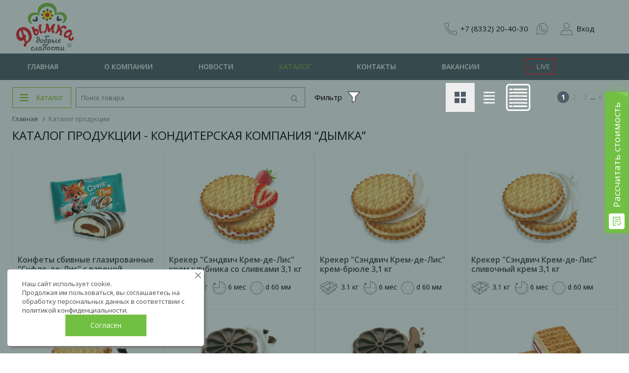

--- FILE ---
content_type: text/html; charset=UTF-8
request_url: https://dymka.ru/katalog/marmelad_konfety_drazhe/1000g_drazhe_limonnoe_9_n/
body_size: 58658
content:
<!DOCTYPE html>
<html xml:lang="ru" lang="ru" itemscope itemtype="http://schema.org/WebSite">
<head>

<!-- Top.Mail.Ru counter -->
<script type="text/javascript">
var _tmr = window._tmr || (window._tmr = []);
_tmr.push({id: "3475983", type: "pageView", start: (new Date()).getTime()});
(function (d, w, id) {
  if (d.getElementById(id)) return;
  var ts = d.createElement("script"); ts.type = "text/javascript"; ts.async = true; ts.id = id;
  ts.src = "https://top-fwz1.mail.ru/js/code.js";
  var f = function () {var s = d.getElementsByTagName("script")[0]; s.parentNode.insertBefore(ts, s);};
  if (w.opera == "[object Opera]") { d.addEventListener("DOMContentLoaded", f, false); } else { f(); }
})(document, window, "tmr-code");
</script>
<noscript><div><img src="https://top-fwz1.mail.ru/counter?id=3475983;js=na" style="position:absolute;left:-9999px;" alt="Top.Mail.Ru" /></div></noscript>
<!-- /Top.Mail.Ru counter -->

<!-- Marquiz script start --> <script> (function(w, d, s, o){ var j = d.createElement(s); j.async = true; j.src = '//script.marquiz.ru/v2.js';j.onload = function() { if (document.readyState !== 'loading') Marquiz.init(o); else document.addEventListener("DOMContentLoaded", function() { Marquiz.init(o); }); }; d.head.insertBefore(j, d.head.firstElementChild); })(window, document, 'script', { host: '//quiz.marquiz.ru', region: 'eu', id: '629709e910bc00004da923b9', autoOpen: 30, autoOpenFreq: 'once', openOnExit: true, disableOnMobile: false } ); </script> <!-- Marquiz script end -->
<div data-marquiz-id="629709e910bc00004da923b9"></div> <script>(function(t, p) {window.Marquiz ? Marquiz.add([t, p]) : document.addEventListener('marquizLoaded', function() {Marquiz.add([t, p])})})('Button', {id: '629709e910bc00004da923b9', buttonText: 'Рассчитать стоимость', bgColor: '#71c043', textColor: '#fff', rounded: true, shadow: 'rgba(113, 192, 67, 0.5)', blicked: true, fixed: 'right'})</script>
    <title>Каталог продукции - Кондитерская компания “Дымка”</title>
    <script type="text/javascript">
        var rsGoPro = rsGoPro || {};
        rsGoPro.options = {},
            rsGoPro.options.owl = {},
            rsGoPro.options.fancybox = {};
        var BX_COOKIE_PREFIX = 'BITRIX_SM_',
            SITE_ID = 's1',
            SITE_DIR = '/',
            SITE_TEMPLATE_PATH = '/local/templates/profood_default',
            SITE_CATALOG_PATH = 'catalog',
            RSGoPro_Adaptive = 'true',
            RSGoPro_FancyCloseDelay = 1000,
            RSGoPro_FancyReloadPageAfterClose = false,
            RSGoPro_FancyOptionsBase = {},
            RSGoPro_OFFERS = {},
            RSGoPro_VIEWED = {},
            RSGoPro_FAVORITE = {},
            RSGoPro_COMPARE = {},
            RSGoPro_INBASKET = {},
            RSGoPro_BASKET = {},
            RSGoPro_STOCK = {},
            RSGoPro_Pictures = {},
            RSGoPro_PHONETABLET = "N",
            RSGoPro_PhoneMask = '+7 (999) 999-99-99',
            rsGoProActionVariableName = 'rs_action',
            rsGoProProductIdVariableName = 'rs_id',
            rsGoProLicenseWorkLink = '';
    </script>
    <meta http-equiv="Content-Type" content="text/html; charset=UTF-8" />
<meta name="description" content="Купить кондитерские изделия оптом с фабрики - Каталогпродукции Кондитерской компании “Дымка”. ✔ Широкий ассортимент печенья, пряников, вафель и других сладостей. ✔ Поставки в любой регион России и за рубеж ☎ +7 (8332) 20-40-30" />
<link href="/bitrix/js/main/core/css/core.min.css?15314803142854" type="text/css" rel="stylesheet" />



<link href="/bitrix/js/ui/fonts/opensans/ui.font.opensans.min.css?15444508451861" type="text/css"  rel="stylesheet" />
<link href="/bitrix/js/main/popup/dist/main.popup.bundle.min.css?159533630223459" type="text/css"  rel="stylesheet" />
<link href="/bitrix/js/ui/buttons/src/css/ui.buttons.css?159533633820089" type="text/css"  rel="stylesheet" />
<link href="/bitrix/js/ui/buttons/src/css/ui.buttons.ie.css?159533625338907" type="text/css"  rel="stylesheet" />
<link href="/bitrix/js/ui/dialogs/messagebox/dist/dialogs.bundle.min.css?1595336248402" type="text/css"  rel="stylesheet" />
<link href="/bitrix/cache/css/s1/profood_default/page_fd8b0670873aedbbebf9b1284a5e7f50/page_fd8b0670873aedbbebf9b1284a5e7f50_v1.css?17627776692504" type="text/css"  rel="stylesheet" />
<link href="/bitrix/cache/css/s1/profood_default/template_bbca338d397a4ffa3633ff0483ff2610/template_bbca338d397a4ffa3633ff0483ff2610_v1.css?1762777669884771" type="text/css"  data-template-style="true" rel="stylesheet" />
<script type="text/javascript">if(!window.BX)window.BX={};if(!window.BX.message)window.BX.message=function(mess){if(typeof mess==='object'){for(let i in mess) {BX.message[i]=mess[i];} return true;}};</script>
<script type="text/javascript">(window.BX||top.BX).message({'JS_CORE_LOADING':'Загрузка...','JS_CORE_NO_DATA':'- Нет данных -','JS_CORE_WINDOW_CLOSE':'Закрыть','JS_CORE_WINDOW_EXPAND':'Развернуть','JS_CORE_WINDOW_NARROW':'Свернуть в окно','JS_CORE_WINDOW_SAVE':'Сохранить','JS_CORE_WINDOW_CANCEL':'Отменить','JS_CORE_WINDOW_CONTINUE':'Продолжить','JS_CORE_H':'ч','JS_CORE_M':'м','JS_CORE_S':'с','JSADM_AI_HIDE_EXTRA':'Скрыть лишние','JSADM_AI_ALL_NOTIF':'Показать все','JSADM_AUTH_REQ':'Требуется авторизация!','JS_CORE_WINDOW_AUTH':'Войти','JS_CORE_IMAGE_FULL':'Полный размер'});</script>

<script type="text/javascript" src="/bitrix/js/main/core/core.min.js?1595336306249634"></script>

<script>BX.setJSList(['/bitrix/js/main/core/core_ajax.js','/bitrix/js/main/core/core_promise.js','/bitrix/js/main/polyfill/promise/js/promise.js','/bitrix/js/main/loadext/loadext.js','/bitrix/js/main/loadext/extension.js','/bitrix/js/main/polyfill/promise/js/promise.js','/bitrix/js/main/polyfill/find/js/find.js','/bitrix/js/main/polyfill/includes/js/includes.js','/bitrix/js/main/polyfill/matches/js/matches.js','/bitrix/js/ui/polyfill/closest/js/closest.js','/bitrix/js/main/polyfill/fill/main.polyfill.fill.js','/bitrix/js/main/polyfill/find/js/find.js','/bitrix/js/main/polyfill/matches/js/matches.js','/bitrix/js/main/polyfill/core/dist/polyfill.bundle.js','/bitrix/js/main/core/core.js','/bitrix/js/main/polyfill/intersectionobserver/js/intersectionobserver.js','/bitrix/js/main/lazyload/dist/lazyload.bundle.js','/bitrix/js/main/polyfill/core/dist/polyfill.bundle.js','/bitrix/js/main/parambag/dist/parambag.bundle.js']);
BX.setCSSList(['/bitrix/js/main/core/css/core.css','/bitrix/js/main/lazyload/dist/lazyload.bundle.css','/bitrix/js/main/parambag/dist/parambag.bundle.css']);</script>
<script type="text/javascript">(window.BX||top.BX).message({'UI_BUTTONS_SAVE_BTN_TEXT':'Сохранить','UI_BUTTONS_CREATE_BTN_TEXT':'Создать','UI_BUTTONS_ADD_BTN_TEXT':'Добавить','UI_BUTTONS_SEND_BTN_TEXT':'Отправить','UI_BUTTONS_CANCEL_BTN_TEXT':'Отменить','UI_BUTTONS_CLOSE_BTN_TEXT':'Закрыть','UI_BUTTONS_APPLY_BTN_TEXT':'Применить'});</script>
<script type="text/javascript">(window.BX||top.BX).message({'UI_MESSAGE_BOX_OK_CAPTION':'OK','UI_MESSAGE_BOX_CANCEL_CAPTION':'Отмена','UI_MESSAGE_BOX_YES_CAPTION':'Да','UI_MESSAGE_BOX_NO_CAPTION':'Нет'});</script>
<script type="text/javascript">(window.BX||top.BX).message({'CITRUS_UI_MESSAGEBOX_ERROR_TITLE':'Ошибка','CITRUS_UI_MESSAGEBOX_MESSAGE_TITLE':'Информация','CITRUS_UI_MESSAGEBOX_OK_CAPTION':'Да'});</script>
<script type="text/javascript">(window.BX||top.BX).message({'LANGUAGE_ID':'ru','FORMAT_DATE':'DD.MM.YYYY','FORMAT_DATETIME':'DD.MM.YYYY HH:MI:SS','COOKIE_PREFIX':'BITRIX_SM','SERVER_TZ_OFFSET':'10800','SITE_ID':'s1','SITE_DIR':'/','USER_ID':'','SERVER_TIME':'1768709877','USER_TZ_OFFSET':'0','USER_TZ_AUTO':'Y','bitrix_sessid':'9ec3656ba30b0f12d41d49135d1c08d2'});</script>


<script type="text/javascript" src="/bitrix/js/redsign.devfunc/script.js?15314803141726"></script>
<script type="text/javascript" src="/bitrix/js/main/popup/dist/main.popup.bundle.min.js?159886713958041"></script>
<script type="text/javascript" src="/bitrix/js/ui/buttons/dist/ui.buttons.bundle.min.js?159886719640271"></script>
<script type="text/javascript" src="/bitrix/js/ui/dialogs/messagebox/dist/dialogs.bundle.min.js?15953363388093"></script>
<script type="text/javascript">BX.setJSList(['/local/templates/profood_default/components/bitrix/catalog.smart.filter/gopro/script.js','/local/templates/profood_default/components/redsign/catalog.sorter/gopro/script.js','/local/templates/profood_default/components/bitrix/catalog.section/gopro/script.js','/local/templates/profood_default/components/bitrix/catalog.product.subscribe/gopro/script.js','/local/js/citrus/ui/messagebox/dist/messagebox.bundle.js','/local/templates/profood_default/assets/lib/jquery/jquery-3.2.1.min.js','/local/templates/profood_default/assets/lib/jquery.mousewheel.min.js','/local/templates/profood_default/assets/lib/jquery.cookie.js','/local/templates/profood_default/assets/lib/owl2-2.2.1/owl.carousel.min.js','/local/templates/profood_default/assets/lib/scrollbar/jquery.scrollbar.min.js','/local/templates/profood_default/assets/lib/jssor/jssor.core.js','/local/templates/profood_default/assets/lib/jssor/jssor.utils.js','/local/templates/profood_default/assets/lib/jssor/jssor.slider.min.js','/local/templates/profood_default/assets/lib/fancybox3/jquery.fancybox.min.js','/local/templates/profood_default/assets/lib/scrollto/jquery.scrollTo.min.js','/local/templates/profood_default/assets/lib/bootstrap/bootstrap.min.js','/local/templates/profood_default/assets/lib/jquery.lazy-master/jquery.lazy.min.js','/local/templates/profood_default/assets/lib/Inputmask/inputmask.js','/local/templates/profood_default/assets/lib/Inputmask/inputmask.extensions.js','/local/templates/profood_default/assets/lib/Inputmask/inputmask.date.extensions.js','/local/templates/profood_default/assets/lib/Inputmask/jquery.inputmask.js','/local/templates/profood_default/assets/lib/tablesaw/tablesaw.jquery.js','/local/templates/profood_default/assets/lib/tablesaw/tablesaw-init.js','/local/templates/profood_default/assets/lib/datepicker/datepicker.min.js','/local/templates/profood_default/assets/lib/formstyler/jquery.formstyler.min.js','/local/templates/profood_default/assets/js/popup/script.js','/local/templates/profood_default/assets/js/glass/script.js','/local/templates/profood_default/assets/js/ajaxpages.js','/local/templates/profood_default/assets/js/script.js','/local/templates/profood_default/assets/js/offers.js','/local/templates/profood_default/assets/js/timer.js','/local/templates/profood_default/assets/js/tabs.js','/local/templates/profood_default/assets/js/B24CrmForm.js','/local/templates/profood_default/assets/js/basket.js','/local/templates/profood_default/assets/js/personal.js','/local/templates/profood_default/custom/script.js','/bitrix/components/bitrix/search.title/script.js','/local/templates/profood_default/components/bitrix/search.title/inheader/script.js','/local/templates/profood_default/components/bitrix/menu/fly/script.js']);</script>
<script type="text/javascript">BX.setCSSList(['/local/templates/profood_default/components/bitrix/catalog.smart.filter/gopro/slider/slider.css','/local/templates/profood_default/assets/css/style.css','/local/templates/profood_default/assets/lib/fancybox3/jquery.fancybox.min.css','/local/templates/profood_default/assets/lib/owl2-2.2.1/owl.carousel.min.css','/local/templates/profood_default/assets/lib/scrollbar/jquery.scrollbar.css','/local/templates/profood_default/assets/lib/formstyler/jquery.formstyler.css','/local/templates/profood_default/assets/lib/formstyler/jquery.formstyler.theme.css','/local/templates/profood_default/assets/lib/tablesaw/tablesaw.css','/local/templates/profood_default/assets/lib/datepicker/datepicker.min.css','/local/templates/profood_default/components/bitrix/sale.basket.basket.line/inheader/style.css','/local/templates/profood_default/components/bitrix/system.auth.form/inheader/style.css','/local/templates/profood_default/components/bitrix/menu/fly/style.css','/local/templates/profood_default/components/bitrix/menu/main/style.css','/local/components/citrus/empty/templates/cookie.notice/style.css','/local/templates/profood_default/template_styles.css']);</script>
<script type="text/javascript">
					(function () {
						"use strict";

						var counter = function ()
						{
							var cookie = (function (name) {
								var parts = ("; " + document.cookie).split("; " + name + "=");
								if (parts.length == 2) {
									try {return JSON.parse(decodeURIComponent(parts.pop().split(";").shift()));}
									catch (e) {}
								}
							})("BITRIX_CONVERSION_CONTEXT_s1");

							if (cookie && cookie.EXPIRE >= BX.message("SERVER_TIME"))
								return;

							var request = new XMLHttpRequest();
							request.open("POST", "/bitrix/tools/conversion/ajax_counter.php", true);
							request.setRequestHeader("Content-type", "application/x-www-form-urlencoded");
							request.send(
								"SITE_ID="+encodeURIComponent("s1")+
								"&sessid="+encodeURIComponent(BX.bitrix_sessid())+
								"&HTTP_REFERER="+encodeURIComponent(document.referrer)
							);
						};

						if (window.frameRequestStart === true)
							BX.addCustomEvent("onFrameDataReceived", counter);
						else
							BX.ready(counter);
					})();
				</script>
<script>var RSDevFunc_BasketEndWord_end1 = "";var RSDevFunc_BasketEndWord_end2 = "";var RSDevFunc_BasketEndWord_end3 = "";</script>
<link href="/favicon.ico" rel="shortcut icon"  type="image/x-icon">
<meta http-equiv="X-UA-Compatible" content="IE=edge" />
<meta name="viewport" content="width=device-width, initial-scale=1.0">
<script type="text/javascript" src="//yandex.st/share/share.js" charset="utf-8"></script>
<script src="//yastatic.net/share2/share.js" async="async" charset="utf-8"></script>
<meta name="theme-color" content="#535c69">
<link href="https://fonts.googleapis.com/css?family=Open+Sans:300,300i,400,400i,600,600i,700,700i,800,800i&amp;subset=cyrillic,cyrillic-ext" rel="stylesheet">



<script type="text/javascript"  src="/bitrix/cache/js/s1/profood_default/template_14db3b2918f40f95bf43755870652599/template_14db3b2918f40f95bf43755870652599_v1.js?1762777669837788"></script>
<script type="text/javascript"  src="/bitrix/cache/js/s1/profood_default/page_6673d9b04b9c5d441f3cba1d05a32bdf/page_6673d9b04b9c5d441f3cba1d05a32bdf_v1.js?176277766961898"></script>
<script type="text/javascript">var _ba = _ba || []; _ba.push(["aid", "1d71496e4ee1e1d2273623add0011f7a"]); _ba.push(["host", "dymka.ru"]); (function() {var ba = document.createElement("script"); ba.type = "text/javascript"; ba.async = true;ba.src = (document.location.protocol == "https:" ? "https://" : "http://") + "bitrix.info/ba.js";var s = document.getElementsByTagName("script")[0];s.parentNode.insertBefore(ba, s);})();</script>


    <script type="text/javascript">
        BX.message({
            "RSGOPRO_JS_TO_MACH_CLICK_LIKES": 'Вы слишком много кликаете, отдохните немного',
            "RSGOPRO_IN_STOCK_ISSET": 'Есть',
            "LICENSE_WORK_LINK": '',
            "LICENSE_WORK_LINK_PART1": 'Отправляя форму вы соглашаетесь',
            "LICENSE_WORK_LINK_PART2": 'на обработку персональных данных',
        });
    </script>
    


<!-- Google tag (gtag.js) -->
<script async src="https://www.googletagmanager.com/gtag/js?id=G-J9XJ7R330M"></script>
<script>
  window.dataLayer = window.dataLayer || [];
  function gtag(){dataLayer.push(arguments);}
  gtag('js', new Date());

  gtag('config', 'G-J9XJ7R330M');
</script>




</head>
<body class="lpr rub rsgopro adaptive prop_option_line_through circular tpanel1 header_type1 menu_vertical1	 not-authorized  header-fly__body-padding is-catalog ">

<div id="overlay"></div>


<div id="panel"></div>

<div id="svg-icons" style="display: none;"></div>

<div class="body" itemscope itemtype="http://schema.org/WebPage" id="layer"><!-- body -->
	<div id="menu-btn-arrow-up" class="menu-btn-arrow-up" onclick="BX.Citrus.UpButton.onClick(event)" style="display: none;">
		<span class="menu-btn-arrow-up-icon"></span>
	</div>

    <div class="layer_body">
        <!-- header type -->
        <!-- header fly -->
<div id="header-fly" class="header-fly js-header-fly text-left b-mmenu">
    <!-- fly__shadow -->
    <div class="header-fly__shadow">

        <div class="centering header-fly__white-bg"><div class="centeringin clearfix"><div class="header-fly__panel">

                    <div class="header-fly__block logo logo-left hidden-xs">
                        <a href="/">
<img src="/include/logo_dymka_colored.svg" class="logo_colored_fly"></a>
                    </div>


                    <div class="header-fly__block header-fly__menu">
                        <div class="hamburger js-hamburger js-fly-menu js-fly-menu-parent">
                            <div class="hamburger-box"><div class="hamburger-inner"></div></div>
							                        </div>
                    </div>

                    <div class="header-fly__block search fly1">
								<ul class="nav navbar-nav navbar-border-bottom navbar-right list-unstyled search-bar js-search-bar js-search-bar-mobile">
			<li>
                				<div class="searchinhead__btn js-show-search-bar search_noactive">
    
		                
                    <img class="search_img_noactive" src="/upload/actions/topMenu/iconMagnifier.svg" style="opacity:1">
                    <img class="search_img_active" src="/upload/actions/topMenu/iconSearchDesk.svg" style="opacity:1">
    
                </div>
				<div class="search-open open js-search-open js-mobile">
	
	<div id="title-search-fly" class="searchinhead nowrap js-pseudo-focus-blur" style="display:none">
		<form class="js-form" action="/search/" data-starthidden="N" data-showsearchbar="1" data-window-width-jsopenser="991">
			<div class="searchinhead__flex">
				<div class="searchinhead__flexbox searchinhead__aroundtext js-pseudo-border-left js-pseudo-border-top js-pseudo-border-bottom"><input id="title-search-input-fly" class="searchinhead__input js-pseudo-focus-blur-input" type="text" name="q" value="" size="40" maxlength="50" autocomplete="off" placeholder="Поиск товара" /></div>
				<input class="nonep" type="submit" name="s" id="submit_search_title_XdqEv1" value="Поиск" />
				<label class="searchinhead__flexbox searchinhead__zoom js-pseudo-border-top js-pseudo-border-bottom js-pseudo-border-right" for="submit_search_title_XdqEv1"><svg class="svg-icon 1"><use xmlns:xlink="http://www.w3.org/1999/xlink" xlink:href="#svg-search"></use></svg></label>
			</div>
		</form>
	</div>
					</div>
			</li>
		</ul>
	
<script>
    BX.ready(function(){
        new JCTitleSearch({
            'AJAX_PAGE' : '/katalog/marmelad_konfety_drazhe/1000g_drazhe_limonnoe_9_n/',
            'CONTAINER_ID': 'title-search-fly',
            'INPUT_ID': 'title-search-input-fly',
            'MIN_QUERY_LEN': 2
        });
    });

    $(function(){
        setTimeout(function(){
            $("#title-search-fly").show()
        }, 100);

		var width = $(window).width();
		var height = $(window).height();
		var panelHeight = $(".header-fly__panel").height();
		var flyBasketHeight = -3;
		if ($('body.authorized .catalog-basket-fly').length)
			flyBasketHeight = $('body.authorized .catalog-basket-fly').height() - 20;
		var menuHeight = height /*- panelHeight*/ - flyBasketHeight;

        if (width >= 550 && width <= 767)
        {
            $(".fly-menu-cnt").css("margin-left", "10px");
            $(".fly-menu-cnt").width(width-10);
            if (menuHeight > 360)
                $(".fly-menu-cnt").css("height", "auto");
        }
        else
        {
            $(".fly-menu-cnt").css("margin-left", "0");
        }

        // чтобы не прыгало нижнее меню
        $(".fly3btn").click(function() {
			var width = $(window).width();
			var height = $(window).height();
			var panelHeight = $(".header-fly__panel").height();
			var flyBasketHeight = -3;
			if ($('body.authorized .catalog-basket-fly').length)
				flyBasketHeight = $('body.authorized .catalog-basket-fly').height() - 20;
			var menuHeight = height /*- panelHeight*/ - flyBasketHeight;

            //$(".fly-menu-cnt").width(width-15);
            if (width < 550)
                $(".fly-menu-cnt").width(width-5);

            if (width >= 550 && width <= 749)
            {
                if (menuHeight > 360)
                    $(".fly-menu-cnt").css("height", "auto");
            }

            if (width < 750)
                $(".fly-menu-cnt").height(menuHeight);
        });

        if (width <= 991) {
            //$(".fly-menu-cnt").height(menuHeight);

            if (width <= 550) {
                //$(".tab-content_forPoints").height(menuHeight);
                //$(".tab-content_forMoney").height(menuHeight);
            }
            else {
                $(".fly-menu-cnt").css("height", "auto");
                $(".tab-content_forPoints").css("height", "auto");
                $(".tab-content_forMoney").css("height", "auto");
            }

            if (width >= 768)
                $(".fly-menu-cnt").width(width-15);

            $(window).scroll(function() {
				var width = $(window).width();
				var height = $(window).height();
				var panelHeight = $(".header-fly__panel").height();
				var flyBasketHeight = -3;
				if ($('body.authorized .catalog-basket-fly').length)
					flyBasketHeight = $('body.authorized .catalog-basket-fly').height() - 20;
				var menuHeight = height /*- panelHeight*/ - flyBasketHeight;

                $(".fly-menu-cnt").height(menuHeight - 10);
                if (width < 750) {
                    //$(".tab-content_forPoints").height(menuHeight);
                    //$(".tab-content_forMoney").height(menuHeight);
                } else {
                    $(".fly-menu-cnt").css("height", "auto");
                    $(".tab-content_forPoints").css("height", "auto");
                    $(".tab-content_forMoney").css("height", "auto");
                }

                if ($(window).scrollTop() > 84 && $(window).scrollTop() < 189 && width <= 550)
                    $(".fly-menu-cnt").height(menuHeight + $(window).scrollTop() - flyBasketHeight - 10);

                if ($("html").hasClass("basket-fly") && width < 750)
                    $(".fly-menu-cnt").height(menuHeight - 10);

                if (menuHeight > 306 && width > 750)
                    $(".fly-menu-cnt").css("height", "auto");

                if (width > 767 && width < 850 && menuHeight > 360)
                    $(".fly-menu-cnt").css("height", "auto");

                // Косяк при изменении иконки на закрытую при открытом каталоге
                if ($(".fly-menu-cnt").hasClass("opened"))
                    $(".fly3btn").addClass("is-active");

                if (width >= 550 && width <= 749)
                {
                    if (menuHeight > 360)
                        $(".fly-menu-cnt").css("height", "auto");
                }

                if (width >= 750 && width <= 850)
                {
                    if ($(window).height() < 665)
                        $(".fly-menu-cnt").height(520);
                }
            });

            $(window).on("orientationchange", function() {
                var width = $(window).width();
                var height = $(window).height();
				var panelHeight = $(".header-fly__panel").height();
				var flyBasketHeight = -3;
				if ($('body.authorized .catalog-basket-fly').length)
					flyBasketHeight = $('body.authorized .catalog-basket-fly').height() - 20;
                var menuHeight = height /*- panelHeight*/ - flyBasketHeight;

                if (width <= 549)
                    $(".tabs").width(width);

                if (width <= 480)
                    $(".tabs").width(263);

                //$(".header-fly").css('top', height-42 + 'px');

                if ($(".fly-menu-cnt").hasClass("opened"))
                    $(".customMenu").click();

                $(".fly-menu-cnt").height(menuHeight);
                //$(".tab-content_forPoints").height(menuHeight);
                //$(".tab-content_forMoney").height(menuHeight);
            });

            $("#title-search-fly").css("top", -height + panelHeight + 10);
            $("#title-search-fly").css("position", "fixed");
            $("#title-search-fly").css("background", "#fff");
            $("#title-search-fly").css("left", "10px");
            $("#title-search-fly").css("right", "10px");
        }
        else
        {
            $("#title-search-fly").css("top", 0);
            $(".search_img_noactive").css("opacity", 0);
            $(".search_img_active").css("opacity", 0);
        }

        if (width < 550)
            $(".fly-menu-cnt").css("margin-left", "5px");

        $(window).resize(function() {
			var width = $(window).width();
			var height = $(window).height();
			var panelHeight = $(".header-fly__panel").height();
			var flyBasketHeight = -3;
			if ($('body.authorized .catalog-basket-fly').length)
				flyBasketHeight = $('body.authorized .catalog-basket-fly').height() - 20;
			var menuHeight = height /*- panelHeight*/ - flyBasketHeight;

            if (width >= 550 && width <= 767)
                $(".fly-menu-cnt").css("margin-left", "10px");
            else
                $(".fly-menu-cnt").css("margin-left", "0");

            if (width <= 991)
            {
                $("#title-search-fly").css("top", -height + panelHeight + 10);
                $("#title-search-fly").css("position", "fixed");
                $(".search_img_noactive").css("opacity", 1);
                $(".search_img_active").css("opacity", 1);

                if (width <= 549)
                    $(".tabs").width(263);

                if (width <= 480)
                    $(".tabs").width(263);

                if (width >= 768)
                    $(".fly-menu-cnt").width(width-15);
                else
                    $(".fly-menu-cnt").width(width);
            }
            else
            {
                $(".search_img_noactive").css("opacity", 0);
                $(".search_img_active").css("opacity", 0);
            }

            if (width < 480) {
                $(".fly-menu-cnt").css("margin-left", "5px");
                $(".fly-menu-cnt").width(width);
            }
        });
    });

    $(".hamburger").click(function() {
        if (!$(this).hasClass("is-active") && $(".searchinhead__btn").hasClass("search_active"))
            $(".searchinhead__btn").click();

        var windowWidth = $('.otherCols').width();
        $('.fly-menu-cnt').width(windowWidth);
    });

    $(".searchinhead__btn img").click(function(){
        setTimeout(function() {
            $("#title-search-input-fly").focus();
        }, 100);
    });
</script>
                    </div>

			        
                    <div class="header-fly__block logo logo-center visible-xs">
                    </div>

					<div class="header-basket header-fly__block hidden-xs">
	<a class="header-basket__link header-basket__link_basket" href="/personal/cart/">
        <span id="fly-countBasketID"></span>
        <div class="header-basket__info">
			            <div id="fly-basketinfo" class="header-basket__descr"><!--'start_frame_cache_basketinfo'--><span class="d-block hideOnTablet">корзина пуста</span><span class="hideOnDesc">пусто</span><!--'end_frame_cache_basketinfo'-->                                    <span class="weight-volume-block">
                                                            </span>
                            </div>

        </div>
    </a>
        <div class="notePP InOrderSum hidden">
        <div class="inner">
            Минимальная сумма заказа   руб
			        </div>
    </div>
    </div>

<script>
	RSGoPro_INBASKET = [];
	RSGoPro_INBASKET_POINTS = [];
	RSGoPro_INBASKET_Q = [];
	RSGoPro_BASKET.allSum_FORMATED = "0";
	RSGoPro_BASKET.points = "0";
	RSGoPro_BASKET.points_new = "";
</script>

					                    <div class="header-fly__block fly3">
                        <a href="#" class="flyFilter" id="flyFilter">
                                <span class="img">
                                                                 </span>
							                            <span class="countFilter"></span>
                        </a>

                    </div>

										                    <div class="header-fly__block fly2">
                        <a href="#" class="flyFavorite" id="flyFavorite">
                                    <span class="img">
                                    
                                         <img src="/upload/actions/topMenu/iconStars.svg" class="noactive showim">
                                         <img src="/upload/actions/topMenu/iconStarsDeskActMd.svg" class="hidden hiddenimg">
                                    </span>
                            <span class="countFavorite" style="display:block">40210</span>
							                        </a>

                    </div>
										
				                            <div class="header-fly__block fly4">
                            <a href="/actions/" class="flyFilter" id="flyFilter1">
                                    <span class="img">
                                                                                    <img src="/upload/actions/icon_noactive.svg">
                                                            
	                                    				    
                                    </span>
                                <span class="txt">Акции</span>
                            </a>
                        </div>
                    
                    <div class="header-fly__block fly5 userMenuBlock">
						<!--'start_frame_cache_iIjGFB'-->    <div class="authinheadinner guest"><a id="AUTH_LINK_6zOYVN" href="javascript://" onclick="event.preventDefault(); $.fancybox.open({src: '#fancy-auth', opts: {touch: false}});"><span>Вход</span></a>
    </div>
	<div id="fancy-auth" style="display: none;">
		<form name="auth_form" method="post" target="_top" action="/katalog/marmelad_konfety_drazhe/1000g_drazhe_limonnoe_9_n/" class="someform auth">
			<h2>АВТОРИЗАЦИЯ</h2>
						<input type="hidden" name="AUTH_FORM" value="Y" />
			<input type="hidden" name="TYPE" value="AUTH" />
			
			<div class="line clearfix">
				<input type="text" id="USER_LOGIN_6zOYVN" name="USER_LOGIN" maxlength="255" placeholder="e-mail" value=""/>
			</div>

			<div class="line password clearfix">
				<input class="text" type="password" name="USER_PASSWORD" maxlength="255" placeholder="Пароль" />
				<input class="btn btn-primary" type="submit" name="Login" value="Войти" />
			</div>

			
			<div class="line buttons clearfix">
									<input type="checkbox" id="USER_REMEMBER_ME_6zOYVN" name="USER_REMEMBER" value="Y" /><label for="USER_REMEMBER_ME_6zOYVN">&nbsp;Запомнить</label>
								<a href="/auth/?forgot_password=yes&amp;backurl=%2Fkatalog%2Fmarmelad_konfety_drazhe%2F1000g_drazhe_limonnoe_9_n%2F" rel="nofollow">Забыли пароль?</a>
			</div>

            		</form>
			</div>
		<script type="text/javascript">
			$(function(){
				//$('#USER_LOGIN_6zOYVN').inputmask('email');

							});
		</script>
<!--'end_frame_cache_iIjGFB'-->                        <div class="clear"></div>
                    </div>
                </div>
            </div>
        </div>

    </div><!-- /fly__shadow -->

    <!-- fly shade -->
    <div class="header-fly__menu-shade js-menu-shade">

        <div class="header-fly__menu-overlay">
            <div class="header-fly__menu-inner">
                <!-- catalog menu -->
                <div class="header-fly__catalog-menu js-fly-menu-children" data-count-subopen="0">
					
    <div class="fly-menu-cnt" id="">

        <!-- Общий контейнер для табов -->
                <div class="tabs show-for-points-tab">

            <!--  Контейнер с вкладками   -->
            <ul class="tab-header">
									<li class="tab-header__item tab-header_forPoints js-tab-trigger inactive" data-tab="1" data-fancybox="" data-src="#changeViewPPpoints">
						<span><a href="/katalog/"> За баллы</a></span>
					</li>
				
                <li class="tab-header__item tab-header_forMoney js-tab-trigger active" data-tab="2" >
                    <div class="burger-icon"></div><span><a href="/katalog/"> За рубли</a></span>
                </li>
            </ul>

            <!--  Контейнер с блоками, которые содержат контент вкладок   -->
            <ul class="tab-content">
									<li class="tab-content__item tab-content_forPoints js-tab-content " data-tab="1">
                        <ul class="tab-content_menu forPoints__parent-ul">
															<li class="tab-content_menu__li">
									<a href="javascript:;" class="root-item">
																					<img src="/upload/iblock/53a/Pechene-sdobnoe-s-nachinkami.png" class="tab-content_menu__img" alt="" title="">
																				<span >Печенье сдобное</span>
									</a>
								</li>
															<li class="tab-content_menu__li">
									<a href="javascript:;" class="root-item">
																					<img src="/upload/iblock/a3c/Pechene-sakharnoe.png" class="tab-content_menu__img" alt="" title="">
																				<span >Печенье сахарное</span>
									</a>
								</li>
															<li class="tab-content_menu__li">
									<a href="javascript:;" class="root-item">
																					<img src="/upload/iblock/50b/Pechene-zatyazhnoe.png" class="tab-content_menu__img" alt="" title="">
																				<span >Печенье затяжное</span>
									</a>
								</li>
															<li class="tab-content_menu__li">
									<a href="javascript:;" class="root-item">
																					<img src="/upload/iblock/e97/Glazirovannoe.png" class="tab-content_menu__img" alt="" title="">
																				<span >Печенье глазированное</span>
									</a>
								</li>
															<li class="tab-content_menu__li">
									<a href="javascript:;" class="root-item">
																					<img src="/upload/iblock/fe6/Kreker-bez-posypok.png" class="tab-content_menu__img" alt="" title="">
																				<span >Крекер</span>
									</a>
								</li>
															<li class="tab-content_menu__li">
									<a href="javascript:;" class="root-item">
																					<img src="/upload/iblock/c7d/Pechene-kombinirovannoe.png" class="tab-content_menu__img" alt="" title="">
																				<span >Печенье комбинированное</span>
									</a>
								</li>
															<li class="tab-content_menu__li">
									<a href="javascript:;" class="root-item">
																					<img src="/upload/iblock/4c1/Nolinskie-pryaniki.png" class="tab-content_menu__img" alt="" title="">
																				<span >Пряники Нолинские</span>
									</a>
								</li>
															<li class="tab-content_menu__li">
									<a href="javascript:;" class="root-item">
																					<img src="/upload/iblock/ef9/Pryaniki-Pryanichnyy-domik-s-nachinkami.png" class="tab-content_menu__img" alt="" title="">
																				<span >Пряники &quot;Пряничный домик&quot;</span>
									</a>
								</li>
															<li class="tab-content_menu__li">
									<a href="javascript:;" class="root-item">
																					<img src="/upload/iblock/8e9/KHB.png" class="tab-content_menu__img" alt="" title="">
																				<span >Хлебные изделия</span>
									</a>
								</li>
															<li class="tab-content_menu__li">
									<a href="javascript:;" class="root-item">
																					<img src="/upload/iblock/bc1/Vafli-1.png" class="tab-content_menu__img" alt="" title="">
																				<span >Вафли</span>
									</a>
								</li>
															<li class="tab-content_menu__li">
									<a href="javascript:;" class="root-item">
																					<img src="/upload/iblock/cb7/Kukuruznye-palochki.png" class="tab-content_menu__img" alt="" title="">
																				<span >Сухие завтраки, снеки</span>
									</a>
								</li>
															<li class="tab-content_menu__li">
									<a href="javascript:;" class="root-item">
																					<img src="/upload/iblock/445/Napitki-1.png" class="tab-content_menu__img" alt="" title="">
																				<span >Напитки</span>
									</a>
								</li>
															<li class="tab-content_menu__li">
									<a href="javascript:;" class="root-item">
																					<img src="/upload/iblock/73d/Dlya-filtra_sufle_40kh40px-_1_.png" class="tab-content_menu__img" alt="" title="">
																				<span >Конфеты</span>
									</a>
								</li>
															<li class="tab-content_menu__li">
									<a href="javascript:;" class="root-item">
																					<img src="/upload/iblock/eea/Drazhe.png" class="tab-content_menu__img" alt="" title="">
																				<span >Карамель, драже</span>
									</a>
								</li>
															<li class="tab-content_menu__li">
									<a href="javascript:;" class="root-item">
																					<img src="/upload/iblock/1ff/Konfety-Dymka.png" class="tab-content_menu__img" alt="" title="">
																				<span >Зефир, мармелад, пастила, ирис</span>
									</a>
								</li>
															<li class="tab-content_menu__li">
									<a href="javascript:;" class="root-item">
																				<span ></span>
									</a>
								</li>
							                        </ul>
					</li>
				
                <li class="tab-content__item tab-content_forMoney js-tab-content active" data-tab="2">
                    <ul class="tab-content_menu forMoney__parent-ul">
													<li class="tab-content_menu__li">
								<a href="/katalog/pechene_sdobnoe/" class="root-item">
																			<img src="/upload/iblock/53a/Pechene-sdobnoe-s-nachinkami.png" class="tab-content_menu__img" alt="" title="">
																		<span >Печенье сдобное</span>
								</a>
							</li>
													<li class="tab-content_menu__li">
								<a href="/katalog/pechene_sakharnoe/" class="root-item">
																			<img src="/upload/iblock/a3c/Pechene-sakharnoe.png" class="tab-content_menu__img" alt="" title="">
																		<span >Печенье сахарное</span>
								</a>
							</li>
													<li class="tab-content_menu__li">
								<a href="/katalog/pechene_zatyazhnoe/" class="root-item">
																			<img src="/upload/iblock/50b/Pechene-zatyazhnoe.png" class="tab-content_menu__img" alt="" title="">
																		<span >Печенье затяжное</span>
								</a>
							</li>
													<li class="tab-content_menu__li">
								<a href="/katalog/pechene_glazirovannoe/" class="root-item">
																			<img src="/upload/iblock/e97/Glazirovannoe.png" class="tab-content_menu__img" alt="" title="">
																		<span >Печенье глазированное</span>
								</a>
							</li>
													<li class="tab-content_menu__li">
								<a href="/katalog/kreker/" class="root-item">
																			<img src="/upload/iblock/fe6/Kreker-bez-posypok.png" class="tab-content_menu__img" alt="" title="">
																		<span >Крекер</span>
								</a>
							</li>
													<li class="tab-content_menu__li">
								<a href="/katalog/pechene_kombinirovannoe/" class="root-item">
																			<img src="/upload/iblock/c7d/Pechene-kombinirovannoe.png" class="tab-content_menu__img" alt="" title="">
																		<span >Печенье комбинированное</span>
								</a>
							</li>
													<li class="tab-content_menu__li">
								<a href="/katalog/pryaniki_nolinskie/" class="root-item">
																			<img src="/upload/iblock/4c1/Nolinskie-pryaniki.png" class="tab-content_menu__img" alt="" title="">
																		<span >Пряники Нолинские</span>
								</a>
							</li>
													<li class="tab-content_menu__li">
								<a href="/katalog/pryaniki_pryanichnyy_domik/" class="root-item">
																			<img src="/upload/iblock/ef9/Pryaniki-Pryanichnyy-domik-s-nachinkami.png" class="tab-content_menu__img" alt="" title="">
																		<span >Пряники &quot;Пряничный домик&quot;</span>
								</a>
							</li>
													<li class="tab-content_menu__li">
								<a href="/katalog/khlebnye_izdeliya/" class="root-item">
																			<img src="/upload/iblock/8e9/KHB.png" class="tab-content_menu__img" alt="" title="">
																		<span >Хлебные изделия</span>
								</a>
							</li>
													<li class="tab-content_menu__li">
								<a href="/katalog/vafli/" class="root-item">
																			<img src="/upload/iblock/bc1/Vafli-1.png" class="tab-content_menu__img" alt="" title="">
																		<span >Вафли</span>
								</a>
							</li>
													<li class="tab-content_menu__li">
								<a href="/katalog/sukhie_zavtraki_sneki/" class="root-item">
																			<img src="/upload/iblock/cb7/Kukuruznye-palochki.png" class="tab-content_menu__img" alt="" title="">
																		<span >Сухие завтраки, снеки</span>
								</a>
							</li>
													<li class="tab-content_menu__li">
								<a href="/katalog/napitki/" class="root-item">
																			<img src="/upload/iblock/445/Napitki-1.png" class="tab-content_menu__img" alt="" title="">
																		<span >Напитки</span>
								</a>
							</li>
													<li class="tab-content_menu__li">
								<a href="/katalog/konfety/" class="root-item">
																			<img src="/upload/iblock/73d/Dlya-filtra_sufle_40kh40px-_1_.png" class="tab-content_menu__img" alt="" title="">
																		<span >Конфеты</span>
								</a>
							</li>
													<li class="tab-content_menu__li">
								<a href="/katalog/karamel_drazhe_konfety/" class="root-item">
																			<img src="/upload/iblock/eea/Drazhe.png" class="tab-content_menu__img" alt="" title="">
																		<span >Карамель, драже</span>
								</a>
							</li>
													<li class="tab-content_menu__li">
								<a href="/katalog/zefir_marmelad_pastila_iris/" class="root-item">
																			<img src="/upload/iblock/1ff/Konfety-Dymka.png" class="tab-content_menu__img" alt="" title="">
																		<span >Зефир, мармелад, пастила, ирис</span>
								</a>
							</li>
													<li class="tab-content_menu__li">
								<a href="" class="root-item">
																		<span ></span>
								</a>
							</li>
						                    </ul>
                </li>
            </ul>
        </div>
        <div class="clear"></div>
    </div>

<script>
	$('.tab-header .tab-header__item.inactive').fancybox({
		afterClose: function( instance, current ) {
			var li = $('.tab-header .tab-header__item.active.inactive');
			li.removeClass('active').siblings('li').addClass('active');
			$('li.active', li.parent().next()).removeClass('active').siblings('li').addClass('active');
		}
    });

	var jsTriggers = document.querySelectorAll('#fly2 .js-tab-trigger');
	jsTriggers.forEach(function(trigger) {
		trigger.addEventListener('click', function() {
			var id = this.getAttribute('data-tab'),
				content = document.querySelector('#fly2 .js-tab-content[data-tab="'+id+'"]'),
				activeTrigger = document.querySelector('#fly2 .js-tab-trigger.active'),
				activeContent = document.querySelector('#fly2 .js-tab-content.active');

			activeTrigger.classList.remove('active');
			trigger.classList.add('active');

			activeContent.classList.remove('active');
			content.classList.add('active');
		});
	});

	var jsTriggers = document.querySelectorAll('#fly3 .js-tab-trigger');
	jsTriggers.forEach(function(trigger) {
		trigger.addEventListener('click', function() {
			var id = this.getAttribute('data-tab'),
				content = document.querySelector('#fly3 .js-tab-content[data-tab="'+id+'"]'),
				activeTrigger = document.querySelector('#fly3 .js-tab-trigger.active'),
				activeContent = document.querySelector('#fly3 .js-tab-content.active');

			activeTrigger.classList.remove('active');
			trigger.classList.add('active');

			activeContent.classList.remove('active');
			content.classList.add('active');
		});
	});

	var jsTriggers = document.querySelectorAll('.header-fly__catalog-menu .js-tab-trigger');
	jsTriggers.forEach(function(trigger) {
		trigger.addEventListener('click', function() {
			var id = this.getAttribute('data-tab'),
				content = document.querySelector('.header-fly__catalog-menu .js-tab-content[data-tab="'+id+'"]'),
				activeTrigger = document.querySelector('.header-fly__catalog-menu .js-tab-trigger.active'),
				activeContent = document.querySelector('.header-fly__catalog-menu .js-tab-content.active');

			activeTrigger.classList.remove('active');
			trigger.classList.add('active');

			activeContent.classList.remove('active');
			content.classList.add('active');
		});
	});
</script>                </div><!-- /catalog menu -->

                <div class="header-fly__footer header-fly__subopen-hide header-fly__white-bg hidden-sm hidden-md hidden-lg">
                    <span class="header-fly__footer-block"></span>
                    <span class="header-fly__footer-block text-center">
						Оператор<br>
<a href="tel:88005505200"><span>8-800-550-52-00</span></a>					</span>
                    <span class="header-fly__footer-block text-center">
						Ваш торговый представитель<br>
						<a href="tel:8 800 333 44 55">8 800 333 44 55</a>					</span>
                </div>
            </div>
        </div>
    </div><!-- /fly shade -->
</div>
<!-- /header fly -->
<script>RSGoPro_FAVORITE = {"2403":"Y","10724":"Y","13157":"Y","13162":"Y","2539":"Y","13045":"Y","13156":"Y","11635":"Y","12052":"Y","11976":"Y","11996":"Y","13160":"Y","13158":"Y","13046":"Y","13186":"Y","13201":"Y","13552":"Y","13178":"Y","9974":"Y","13155":"Y","13220":"Y","13177":"Y","13139":"Y","13122":"Y","12108":"Y","13179":"Y","13257":"Y","13195":"Y","10011":"Y","9305":"Y","13048":"Y","148":"Y","2397":"Y","13258":"Y","13494":"Y","13222":"Y","13120":"Y","13436":"Y","13234":"Y","13445":"Y","13454":"Y","13424":"Y","13423":"Y","13425":"Y","13554":"Y","13274":"Y","13410":"Y","13205":"Y","12975":"Y","123":"Y","9936":"Y","13043":"Y","13153":"Y","12418":"Y","13047":"Y","13121":"Y","13161":"Y","12476":"Y","12442":"Y","11506":"Y","12392":"Y","5239":"Y","5147":"Y","554":"Y","11973":"Y","508":"Y","11977":"Y","13176":"Y","9438":"Y","12952":"Y","5148":"Y","8846":"Y","4808":"Y","8468":"Y","8467":"Y","8469":"Y","11756":"Y","208":"Y","205":"Y","13221":"Y","13367":"Y","9023":"Y","8418":"Y","12053":"Y","1020":"Y","12114":"Y","12229":"Y","11718":"Y","11335":"Y","11892":"Y","11712":"Y","11888":"Y","11849":"Y","9436":"Y","5306":"Y","5307":"Y","2384":"Y","2517":"Y","2398":"Y","2385":"Y","2399":"Y","2352":"Y","2400":"Y","742":"Y","8993":"Y","11147":"Y","11146":"Y","10146":"Y","8477":"Y","2343":"Y","12465":"Y","12054":"Y","207":"Y","206":"Y","13200":"Y","13463":"Y","12622":"Y","9116":"Y","1115":"Y","9524":"Y","11308":"Y","5303":"Y","12557":"Y","12569":"Y","12341":"Y","11759":"Y","704":"Y","319":"Y","356":"Y","12433":"Y","9473":"Y","820":"Y","13180":"Y","10339":"Y","8983":"Y","12321":"Y","12399":"Y","182":"Y","8988":"Y","8427":"Y","136":"Y","125":"Y","124":"Y","8490":"Y","671":"Y","9462":"Y","11903":"Y","12492":"Y","11719":"Y","8989":"Y","11523":"Y","537":"Y","9601":"Y","8417":"Y","2407":"Y","2396":"Y","2402":"Y","12783":"Y","2476":"Y","13219":"Y","12623":"Y","13455":"Y","8421":"Y","9121":"Y","12135":"Y","11852":"Y","10958":"Y","13181":"Y","13317":"Y","13182":"Y","13437":"Y","13049":"Y","13464":"Y","2482":"Y","755":"Y","12627":"Y","11511":"Y","12814":"Y","12258":"Y","8847":"Y","739":"Y","12244":"Y","11404":"Y","641":"Y","12444":"Y","12113":"Y","1147":"Y","11902":"Y","12535":"Y","9631":"Y","686":"Y","293":"Y","13027":"Y","12211":"Y","11866":"Y","152":"Y","5083":"Y","2448":"Y","199":"Y","146":"Y","2264":"Y","620":"Y","2294":"Y","12901":"Y","12110":"Y","11881":"Y","11901":"Y","13044":"Y","8465":"Y","8466":"Y","12906":"Y","12905":"Y","9973":"Y","12839":"Y","601":"Y","5241":"Y","11757":"Y","12128":"Y","181":"Y","11371":"Y","12806":"Y","12495":"Y","13439":"Y","380":"Y","9463":"Y","9049":"Y","13421":"Y","13422":"Y","213":"Y","12137":"Y","12432":"Y","12242":"Y","8848":"Y","11878":"Y","1022":"Y","1047":"Y","12241":"Y","11995":"Y","2481":"Y","11997":"Y","237":"Y","8958":"Y","9385":"Y","11893":"Y","9437":"Y","2182":"Y","610":"Y","819":"Y","13159":"Y","12216":"Y","12435":"Y","670":"Y","9079":"Y","12568":"Y","11867":"Y","12377":"Y","12129":"Y","11877":"Y","2161":"Y","11724":"Y","427":"Y","10044":"Y","9504":"Y","11430":"Y","579":"Y","582":"Y","9119":"Y","458":"Y","8729":"Y","8785":"Y","9065":"Y","9097":"Y","8731":"Y","11388":"Y","8786":"Y","9093":"Y","8783":"Y","8707":"Y","8704":"Y","8686":"Y","8705":"Y","8784":"Y","8701":"Y","5213":"Y","8990":"Y","8992":"Y","8805":"Y","8470":"Y","9614":"Y","8423":"Y","145":"Y","1092":"Y","12561":"Y","2401":"Y","12005":"Y","2404":"Y","5149":"Y","276":"Y","12320":"Y","8420":"Y","12356":"Y","8419":"Y","12013":"Y","13154":"Y","2685":"Y","8422":"Y","12289":"Y","12130":"Y","10593":"Y","10614":"Y","120":"Y","12157":"Y","1039":"Y","9122":"Y","8478":"Y","8509":"Y","12243":"Y","12201":"Y","12390":"Y","12226":"Y","12198":"Y","12277":"Y","4839":"Y","1061":"Y","8424":"Y","431":"Y","12496":"Y","8942":"Y","8694":"Y","12285":"Y","12257":"Y","9159":"Y","567":"Y","991":"Y","12259":"Y","11975":"Y","10771":"Y","608":"Y","11217":"Y","12389":"Y","1030":"Y","1202":"Y","1051":"Y","1091":"Y","1014":"Y","993":"Y","11609":"Y","8752":"Y","9063":"Y","10527":"Y","11467":"Y","11466":"Y","10526":"Y","10519":"Y","12355":"Y","8531":"Y","8750":"Y","9741":"Y","9140":"Y","9123":"Y","11414":"Y","9120":"Y","802":"Y","9132":"Y","279":"Y","612":"Y","9118":"Y","9139":"Y","9584":"Y","12199":"Y","11409":"Y","12636":"Y","12637":"Y","9117":"Y","9895":"Y","8991":"Y","11329":"Y","12344":"Y","8994":"Y","766":"Y","768":"Y","214":"Y","12278":"Y","8736":"Y","764":"Y","11710":"Y","11682":"Y","9827":"Y","11639":"Y","9237":"Y","10746":"Y","9115":"Y","12200":"Y","11711":"Y","10744":"Y","605":"Y","604":"Y","603":"Y","10745":"Y","10747":"Y","10583":"Y","8766":"Y","8804":"Y","11044":"Y","11248":"Y","8800":"Y","9510":"Y","9582":"Y","9110":"Y","9306":"Y","8912":"Y","8809":"Y","8663":"Y","8662":"Y","8660":"Y","8661":"Y","8659":"Y"};</script>
        
<!-- header type1 -->
<div id="header" class="header js-header">
    <div class="centering">
        <div class="centeringin clearfix headerWrap">

            <div class="hamburger hamburger-top top-main-menu" id="menu_btn">
                <div class="hamburger-box">
                    <div class="hamburger-inner"></div>
                </div>
            </div>

            <div class="logo column0">
                <div class="column1inner">
                    <a href="/" class="header_logo_link">
<img alt="Печеньки онлайн" src="/local/templates/profood_default/assets/img/logo_dymka_colored.svg" class="logo_colored">
</a>
                                    </div>
            </div>

            <div class="otherCols">
                <div class="line">

                                                                
                    <div class="columnC2 float-right userMenuBlock">
                        <div class="lang">
                                                    </div>

                        <!--'start_frame_cache_8k8aZS'-->    <div class="authinheadinner guest"><a id="AUTH_LINK_PqgS8z" href="javascript://" onclick="event.preventDefault(); $.fancybox.open({src: '#fancy-auth', opts: {touch: false}});"><span>Вход</span></a>
    </div>
	<div id="fancy-auth" style="display: none;">
		<form name="auth_form" method="post" target="_top" action="/katalog/marmelad_konfety_drazhe/1000g_drazhe_limonnoe_9_n/" class="someform auth">
			<h2>АВТОРИЗАЦИЯ</h2>
						<input type="hidden" name="AUTH_FORM" value="Y" />
			<input type="hidden" name="TYPE" value="AUTH" />
			
			<div class="line clearfix">
				<input type="text" id="USER_LOGIN_PqgS8z" name="USER_LOGIN" maxlength="255" placeholder="e-mail" value=""/>
			</div>

			<div class="line password clearfix">
				<input class="text" type="password" name="USER_PASSWORD" maxlength="255" placeholder="Пароль" />
				<input class="btn btn-primary" type="submit" name="Login" value="Войти" />
			</div>

			
			<div class="line buttons clearfix">
									<input type="checkbox" id="USER_REMEMBER_ME_PqgS8z" name="USER_REMEMBER" value="Y" /><label for="USER_REMEMBER_ME_PqgS8z">&nbsp;Запомнить</label>
								<a href="/auth/?forgot_password=yes&amp;backurl=%2Fkatalog%2Fmarmelad_konfety_drazhe%2F1000g_drazhe_limonnoe_9_n%2F" rel="nofollow">Забыли пароль?</a>
			</div>

            		</form>
			</div>
		<script type="text/javascript">
			$(function(){
				//$('#USER_LOGIN_PqgS8z').inputmask('email');

							});
		</script>
<!--'end_frame_cache_8k8aZS'-->
                        
                        <a href="https://wa.me/+79823800500" target="_blank" class="header_wa icon_wa">
                            <svg version="1.1" id="Слой_1" xmlns="http://www.w3.org/2000/svg"
                                 xmlns:xlink="http://www.w3.org/1999/xlink" x="0px" y="0px"
                                 width="20px" height="20px" viewBox="0 0 20 20" enable-background="new 0 0 20 20"
                                 xml:space="preserve">
                                <g>
                                    <path d="M0,19.936l0.358-0.694c1.027-1.99,2.021-4.38,1.863-4.77C1.356,13.01,0.897,11.33,0.897,9.617
                                        c0-5.267,4.285-9.552,9.552-9.552C15.715,0.064,20,4.35,20,9.617c0,5.266-4.285,9.551-9.551,9.551c-1.514,0-3.021-0.362-4.36-1.05
                                        c-0.015-0.009-0.078-0.034-0.243-0.034c-1.331,0-5.085,1.539-5.123,1.553L0,19.936z M10.449,0.639c-4.95,0-8.977,4.027-8.977,8.978
                                        c0,1.611,0.431,3.189,1.247,4.568c0.372,0.626-0.741,3.097-1.506,4.642c1.188-0.459,3.554-1.315,4.634-1.315
                                        c0.213,0,0.379,0.031,0.505,0.097c1.276,0.654,2.654,0.987,4.098,0.987c4.95,0,8.978-4.028,8.978-8.978
                                        C19.427,4.666,15.398,0.639,10.449,0.639z"/>
                                    <g>
                                        <path d="M13.826,15.174L13.826,15.174c-0.659,0-1.377-0.158-2.024-0.442c-2.726-1.203-4.858-3.162-6.003-5.515
                                            L5.724,9.065C5.203,8.005,4.555,6.686,5,5.476c0.153-0.417,0.744-1.792,1.93-1.898c0.681-0.068,1.236,0.376,1.581,0.699
                                            l0.11,0.105c0.51,0.486,1.145,1.09,1.361,1.841c0.288,0.989-0.483,1.66-0.854,1.983c-0.287,0.248-0.286,0.53,0.005,1.163
                                            c0.39,0.848,1.237,1.705,2.102,1.705c0.22,0,0.439-0.057,0.646-0.167c1.328-0.849,2.609-0.771,3.635,0.265
                                            c0.453,0.459,0.775,1.045,0.888,1.608c0.16,0.777-0.093,1.44-0.716,1.865C15.173,14.996,14.546,15.174,13.826,15.174z M7.06,4.146
                                            L6.981,4.149C6.307,4.209,5.794,4.976,5.54,5.673c-0.36,0.98,0.228,2.177,0.7,3.139l0.075,0.153
                                            c1.086,2.232,3.117,4.093,5.719,5.24c1.174,0.518,2.511,0.521,3.334-0.034c0.429-0.295,0.589-0.724,0.475-1.275
                                            c-0.089-0.453-0.364-0.946-0.734-1.32c-0.843-0.853-1.79-0.903-2.936-0.172c-0.313,0.166-0.621,0.245-0.936,0.245
                                            c-1.158,0-2.171-1.057-2.623-2.039c-0.198-0.43-0.566-1.23,0.14-1.837c0.532-0.464,0.832-0.858,0.677-1.389
                                            C9.257,5.78,8.708,5.258,8.226,4.798L8.116,4.694C7.718,4.321,7.382,4.146,7.06,4.146z"/>
                                    </g>
                                </g>
                            </svg>
                        </a>

                        <div class="header_phone">
                            <a href="tel:+78332204030"><span>+7 (8332) 20-40-30</span></a>
                        </div>

                        <div class="clear"></div>
                    </div>

	                
                    <div class="basket columnC1 nowrap">
                        <div class="hidden">
    </div>
                                            </div> <!-- /.basket.columnC1 -->

                    
                    <div class="clear"></div>
                </div> <!-- /.line -->
            </div>  <!-- /.otherCols -->
        </div>  <!-- /.centeringin -->
    </div> <!-- /.centering -->


    	<div class="main-menu-line slide-menu">
		<div class="nav">
			<div class="centering">
				<ul class="h-menu">
											<li class=" ">
							<a href="/" class="h-menu__link">
								<span class="h-menu__text">
                                    Главная                                </span>
                                							</a>
						</li>
											<li class=" ">
							<a href="/o-kompanii/" class="h-menu__link">
								<span class="h-menu__text">
                                    О компании                                </span>
                                							</a>
						</li>
											<li class=" ">
							<a href="/novosti/" class="h-menu__link">
								<span class="h-menu__text">
                                    Новости                                </span>
                                							</a>
						</li>
											<li class=" selected">
							<a href="/katalog/" class="h-menu__link">
								<span class="h-menu__text">
                                    Каталог                                </span>
                                							</a>
						</li>
											<li class=" ">
							<a href="/kontakty/" class="h-menu__link">
								<span class="h-menu__text">
                                    Контакты                                </span>
                                							</a>
						</li>
											<li class=" ">
							<a href="/vakansii/" class="h-menu__link">
								<span class="h-menu__text">
                                    Вакансии                                </span>
                                							</a>
						</li>
											<li class="online ">
							<a href="/LIVE/" class="h-menu__link">
								<span class="h-menu__text">
                                    LIVE                                </span>
                                							</a>
						</li>
											<li class=" ">
							<a href="" class="h-menu__link">
								<span class="h-menu__text">
                                                                    </span>
                                							</a>
						</li>
									</ul>
			</div>
		</div>
	</div>

            <style>
            ..is-active {
                background: url(/local/templates/profood_default/assets/img/mark.svg) no-repeat;
                background-size: 25px 40px;
                background-position-x: 12px;
                background-color: #fff;
            }

            ..is-active .hamburger-inner {
                display: none;
            }

            /*.
                        .is-active:before {
                            position: absolute;
                            content: "\2714";
                            display: block;
                            width: 20px;
                            height: 20px;
                            z-index: 1;
                            color: #aabf6b;
                            background: #fff;
                            font-size: 20px;
                        }*/
        </style>
        <div class="catalog_header header">
            <div class="centering">
                <div class="centeringin clearfix">
                    <div class="otherCols">
                        <div class="line basket catalog-basket-fly">
                            <div class="customMenu b-mmenu">
                                <div class="hamburger js-hamburger js-fly-menu js-fly-menu-parent fly3btn "
                                     data-show="#fly3">
                                    <div class="hamburger-box">
                                        <div class="hamburger-inner"></div>
                                    </div>
                                    <span class="hamburger-name">Каталог</span>
                                </div>
                                
    <div class="fly-menu-cnt" id="fly3">

        <!-- Общий контейнер для табов -->
                <div class="tabs show-for-points-tab">

            <!--  Контейнер с вкладками   -->
            <ul class="tab-header">
									<li class="tab-header__item tab-header_forPoints js-tab-trigger inactive" data-tab="1" data-fancybox="" data-src="#changeViewPPpoints">
						<span><a href="/katalog/"> За баллы</a></span>
					</li>
				
                <li class="tab-header__item tab-header_forMoney js-tab-trigger active" data-tab="2" >
                    <div class="burger-icon"></div><span><a href="/katalog/"> За рубли</a></span>
                </li>
            </ul>

            <!--  Контейнер с блоками, которые содержат контент вкладок   -->
            <ul class="tab-content">
									<li class="tab-content__item tab-content_forPoints js-tab-content " data-tab="1">
                        <ul class="tab-content_menu forPoints__parent-ul">
															<li class="tab-content_menu__li">
									<a href="javascript:;" class="root-item">
																					<img src="/upload/iblock/53a/Pechene-sdobnoe-s-nachinkami.png" class="tab-content_menu__img" alt="" title="">
																				<span >Печенье сдобное</span>
									</a>
								</li>
															<li class="tab-content_menu__li">
									<a href="javascript:;" class="root-item">
																					<img src="/upload/iblock/a3c/Pechene-sakharnoe.png" class="tab-content_menu__img" alt="" title="">
																				<span >Печенье сахарное</span>
									</a>
								</li>
															<li class="tab-content_menu__li">
									<a href="javascript:;" class="root-item">
																					<img src="/upload/iblock/50b/Pechene-zatyazhnoe.png" class="tab-content_menu__img" alt="" title="">
																				<span >Печенье затяжное</span>
									</a>
								</li>
															<li class="tab-content_menu__li">
									<a href="javascript:;" class="root-item">
																					<img src="/upload/iblock/e97/Glazirovannoe.png" class="tab-content_menu__img" alt="" title="">
																				<span >Печенье глазированное</span>
									</a>
								</li>
															<li class="tab-content_menu__li">
									<a href="javascript:;" class="root-item">
																					<img src="/upload/iblock/fe6/Kreker-bez-posypok.png" class="tab-content_menu__img" alt="" title="">
																				<span >Крекер</span>
									</a>
								</li>
															<li class="tab-content_menu__li">
									<a href="javascript:;" class="root-item">
																					<img src="/upload/iblock/c7d/Pechene-kombinirovannoe.png" class="tab-content_menu__img" alt="" title="">
																				<span >Печенье комбинированное</span>
									</a>
								</li>
															<li class="tab-content_menu__li">
									<a href="javascript:;" class="root-item">
																					<img src="/upload/iblock/4c1/Nolinskie-pryaniki.png" class="tab-content_menu__img" alt="" title="">
																				<span >Пряники Нолинские</span>
									</a>
								</li>
															<li class="tab-content_menu__li">
									<a href="javascript:;" class="root-item">
																					<img src="/upload/iblock/ef9/Pryaniki-Pryanichnyy-domik-s-nachinkami.png" class="tab-content_menu__img" alt="" title="">
																				<span >Пряники &quot;Пряничный домик&quot;</span>
									</a>
								</li>
															<li class="tab-content_menu__li">
									<a href="javascript:;" class="root-item">
																					<img src="/upload/iblock/8e9/KHB.png" class="tab-content_menu__img" alt="" title="">
																				<span >Хлебные изделия</span>
									</a>
								</li>
															<li class="tab-content_menu__li">
									<a href="javascript:;" class="root-item">
																					<img src="/upload/iblock/bc1/Vafli-1.png" class="tab-content_menu__img" alt="" title="">
																				<span >Вафли</span>
									</a>
								</li>
															<li class="tab-content_menu__li">
									<a href="javascript:;" class="root-item">
																					<img src="/upload/iblock/cb7/Kukuruznye-palochki.png" class="tab-content_menu__img" alt="" title="">
																				<span >Сухие завтраки, снеки</span>
									</a>
								</li>
															<li class="tab-content_menu__li">
									<a href="javascript:;" class="root-item">
																					<img src="/upload/iblock/445/Napitki-1.png" class="tab-content_menu__img" alt="" title="">
																				<span >Напитки</span>
									</a>
								</li>
															<li class="tab-content_menu__li">
									<a href="javascript:;" class="root-item">
																					<img src="/upload/iblock/73d/Dlya-filtra_sufle_40kh40px-_1_.png" class="tab-content_menu__img" alt="" title="">
																				<span >Конфеты</span>
									</a>
								</li>
															<li class="tab-content_menu__li">
									<a href="javascript:;" class="root-item">
																					<img src="/upload/iblock/eea/Drazhe.png" class="tab-content_menu__img" alt="" title="">
																				<span >Карамель, драже</span>
									</a>
								</li>
															<li class="tab-content_menu__li">
									<a href="javascript:;" class="root-item">
																					<img src="/upload/iblock/1ff/Konfety-Dymka.png" class="tab-content_menu__img" alt="" title="">
																				<span >Зефир, мармелад, пастила, ирис</span>
									</a>
								</li>
															<li class="tab-content_menu__li">
									<a href="javascript:;" class="root-item">
																				<span ></span>
									</a>
								</li>
							                        </ul>
					</li>
				
                <li class="tab-content__item tab-content_forMoney js-tab-content active" data-tab="2">
                    <ul class="tab-content_menu forMoney__parent-ul">
													<li class="tab-content_menu__li">
								<a href="/katalog/pechene_sdobnoe/" class="root-item">
																			<img src="/upload/iblock/53a/Pechene-sdobnoe-s-nachinkami.png" class="tab-content_menu__img" alt="" title="">
																		<span >Печенье сдобное</span>
								</a>
							</li>
													<li class="tab-content_menu__li">
								<a href="/katalog/pechene_sakharnoe/" class="root-item">
																			<img src="/upload/iblock/a3c/Pechene-sakharnoe.png" class="tab-content_menu__img" alt="" title="">
																		<span >Печенье сахарное</span>
								</a>
							</li>
													<li class="tab-content_menu__li">
								<a href="/katalog/pechene_zatyazhnoe/" class="root-item">
																			<img src="/upload/iblock/50b/Pechene-zatyazhnoe.png" class="tab-content_menu__img" alt="" title="">
																		<span >Печенье затяжное</span>
								</a>
							</li>
													<li class="tab-content_menu__li">
								<a href="/katalog/pechene_glazirovannoe/" class="root-item">
																			<img src="/upload/iblock/e97/Glazirovannoe.png" class="tab-content_menu__img" alt="" title="">
																		<span >Печенье глазированное</span>
								</a>
							</li>
													<li class="tab-content_menu__li">
								<a href="/katalog/kreker/" class="root-item">
																			<img src="/upload/iblock/fe6/Kreker-bez-posypok.png" class="tab-content_menu__img" alt="" title="">
																		<span >Крекер</span>
								</a>
							</li>
													<li class="tab-content_menu__li">
								<a href="/katalog/pechene_kombinirovannoe/" class="root-item">
																			<img src="/upload/iblock/c7d/Pechene-kombinirovannoe.png" class="tab-content_menu__img" alt="" title="">
																		<span >Печенье комбинированное</span>
								</a>
							</li>
													<li class="tab-content_menu__li">
								<a href="/katalog/pryaniki_nolinskie/" class="root-item">
																			<img src="/upload/iblock/4c1/Nolinskie-pryaniki.png" class="tab-content_menu__img" alt="" title="">
																		<span >Пряники Нолинские</span>
								</a>
							</li>
													<li class="tab-content_menu__li">
								<a href="/katalog/pryaniki_pryanichnyy_domik/" class="root-item">
																			<img src="/upload/iblock/ef9/Pryaniki-Pryanichnyy-domik-s-nachinkami.png" class="tab-content_menu__img" alt="" title="">
																		<span >Пряники &quot;Пряничный домик&quot;</span>
								</a>
							</li>
													<li class="tab-content_menu__li">
								<a href="/katalog/khlebnye_izdeliya/" class="root-item">
																			<img src="/upload/iblock/8e9/KHB.png" class="tab-content_menu__img" alt="" title="">
																		<span >Хлебные изделия</span>
								</a>
							</li>
													<li class="tab-content_menu__li">
								<a href="/katalog/vafli/" class="root-item">
																			<img src="/upload/iblock/bc1/Vafli-1.png" class="tab-content_menu__img" alt="" title="">
																		<span >Вафли</span>
								</a>
							</li>
													<li class="tab-content_menu__li">
								<a href="/katalog/sukhie_zavtraki_sneki/" class="root-item">
																			<img src="/upload/iblock/cb7/Kukuruznye-palochki.png" class="tab-content_menu__img" alt="" title="">
																		<span >Сухие завтраки, снеки</span>
								</a>
							</li>
													<li class="tab-content_menu__li">
								<a href="/katalog/napitki/" class="root-item">
																			<img src="/upload/iblock/445/Napitki-1.png" class="tab-content_menu__img" alt="" title="">
																		<span >Напитки</span>
								</a>
							</li>
													<li class="tab-content_menu__li">
								<a href="/katalog/konfety/" class="root-item">
																			<img src="/upload/iblock/73d/Dlya-filtra_sufle_40kh40px-_1_.png" class="tab-content_menu__img" alt="" title="">
																		<span >Конфеты</span>
								</a>
							</li>
													<li class="tab-content_menu__li">
								<a href="/katalog/karamel_drazhe_konfety/" class="root-item">
																			<img src="/upload/iblock/eea/Drazhe.png" class="tab-content_menu__img" alt="" title="">
																		<span >Карамель, драже</span>
								</a>
							</li>
													<li class="tab-content_menu__li">
								<a href="/katalog/zefir_marmelad_pastila_iris/" class="root-item">
																			<img src="/upload/iblock/1ff/Konfety-Dymka.png" class="tab-content_menu__img" alt="" title="">
																		<span >Зефир, мармелад, пастила, ирис</span>
								</a>
							</li>
													<li class="tab-content_menu__li">
								<a href="" class="root-item">
																		<span ></span>
								</a>
							</li>
						                    </ul>
                </li>
            </ul>
        </div>
        <div class="clear"></div>
    </div>

<script>
	$('.tab-header .tab-header__item.inactive').fancybox({
		afterClose: function( instance, current ) {
			var li = $('.tab-header .tab-header__item.active.inactive');
			li.removeClass('active').siblings('li').addClass('active');
			$('li.active', li.parent().next()).removeClass('active').siblings('li').addClass('active');
		}
    });

	var jsTriggers = document.querySelectorAll('#fly2 .js-tab-trigger');
	jsTriggers.forEach(function(trigger) {
		trigger.addEventListener('click', function() {
			var id = this.getAttribute('data-tab'),
				content = document.querySelector('#fly2 .js-tab-content[data-tab="'+id+'"]'),
				activeTrigger = document.querySelector('#fly2 .js-tab-trigger.active'),
				activeContent = document.querySelector('#fly2 .js-tab-content.active');

			activeTrigger.classList.remove('active');
			trigger.classList.add('active');

			activeContent.classList.remove('active');
			content.classList.add('active');
		});
	});

	var jsTriggers = document.querySelectorAll('#fly3 .js-tab-trigger');
	jsTriggers.forEach(function(trigger) {
		trigger.addEventListener('click', function() {
			var id = this.getAttribute('data-tab'),
				content = document.querySelector('#fly3 .js-tab-content[data-tab="'+id+'"]'),
				activeTrigger = document.querySelector('#fly3 .js-tab-trigger.active'),
				activeContent = document.querySelector('#fly3 .js-tab-content.active');

			activeTrigger.classList.remove('active');
			trigger.classList.add('active');

			activeContent.classList.remove('active');
			content.classList.add('active');
		});
	});

	var jsTriggers = document.querySelectorAll('.header-fly__catalog-menu .js-tab-trigger');
	jsTriggers.forEach(function(trigger) {
		trigger.addEventListener('click', function() {
			var id = this.getAttribute('data-tab'),
				content = document.querySelector('.header-fly__catalog-menu .js-tab-content[data-tab="'+id+'"]'),
				activeTrigger = document.querySelector('.header-fly__catalog-menu .js-tab-trigger.active'),
				activeContent = document.querySelector('.header-fly__catalog-menu .js-tab-content.active');

			activeTrigger.classList.remove('active');
			trigger.classList.add('active');

			activeContent.classList.remove('active');
			content.classList.add('active');
		});
	});
</script>                            </div>

                            <div class="b-mmenu type1 header_search">
                                
	<div id="title-search" class="searchinhead nowrap js-pseudo-focus-blur" style="display:none">
		<form class="js-form" action="/search/" data-starthidden="N" data-showsearchbar="" data-window-width-jsopenser="">
			<div class="searchinhead__flex">
				<div class="searchinhead__flexbox searchinhead__aroundtext js-pseudo-border-left js-pseudo-border-top js-pseudo-border-bottom"><input id="title-search-input" class="searchinhead__input js-pseudo-focus-blur-input" type="text" name="q" value="" size="40" maxlength="50" autocomplete="off" placeholder="Поиск товара" /></div>
				<input class="nonep" type="submit" name="s" id="submit_search_title_wovmoB" value="Поиск" />
				<label class="searchinhead__flexbox searchinhead__zoom js-pseudo-border-top js-pseudo-border-bottom js-pseudo-border-right" for="submit_search_title_wovmoB"><svg class="svg-icon 1"><use xmlns:xlink="http://www.w3.org/1999/xlink" xlink:href="#svg-search"></use></svg></label>
			</div>
		</form>
	</div>
	
<script>
    BX.ready(function(){
        new JCTitleSearch({
            'AJAX_PAGE' : '/katalog/marmelad_konfety_drazhe/1000g_drazhe_limonnoe_9_n/',
            'CONTAINER_ID': 'title-search',
            'INPUT_ID': 'title-search-input',
            'MIN_QUERY_LEN': 2
        });
    });

    $(function(){
        setTimeout(function(){
            $("#title-search").show()
        }, 100);

		var width = $(window).width();
		var height = $(window).height();
		var panelHeight = $(".header-fly__panel").height();
		var flyBasketHeight = -3;
		if ($('body.authorized .catalog-basket-fly').length)
			flyBasketHeight = $('body.authorized .catalog-basket-fly').height() - 20;
		var menuHeight = height /*- panelHeight*/ - flyBasketHeight;

        if (width >= 550 && width <= 767)
        {
            $(".fly-menu-cnt").css("margin-left", "10px");
            $(".fly-menu-cnt").width(width-10);
            if (menuHeight > 360)
                $(".fly-menu-cnt").css("height", "auto");
        }
        else
        {
            $(".fly-menu-cnt").css("margin-left", "0");
        }

        // чтобы не прыгало нижнее меню
        $(".fly3btn").click(function() {
			var width = $(window).width();
			var height = $(window).height();
			var panelHeight = $(".header-fly__panel").height();
			var flyBasketHeight = -3;
			if ($('body.authorized .catalog-basket-fly').length)
				flyBasketHeight = $('body.authorized .catalog-basket-fly').height() - 20;
			var menuHeight = height /*- panelHeight*/ - flyBasketHeight;

            //$(".fly-menu-cnt").width(width-15);
            if (width < 550)
                $(".fly-menu-cnt").width(width-5);

            if (width >= 550 && width <= 749)
            {
                if (menuHeight > 360)
                    $(".fly-menu-cnt").css("height", "auto");
            }

            if (width < 750)
                $(".fly-menu-cnt").height(menuHeight);
        });

        if (width <= 991) {
            //$(".fly-menu-cnt").height(menuHeight);

            if (width <= 550) {
                //$(".tab-content_forPoints").height(menuHeight);
                //$(".tab-content_forMoney").height(menuHeight);
            }
            else {
                $(".fly-menu-cnt").css("height", "auto");
                $(".tab-content_forPoints").css("height", "auto");
                $(".tab-content_forMoney").css("height", "auto");
            }

            if (width >= 768)
                $(".fly-menu-cnt").width(width-15);

            $(window).scroll(function() {
				var width = $(window).width();
				var height = $(window).height();
				var panelHeight = $(".header-fly__panel").height();
				var flyBasketHeight = -3;
				if ($('body.authorized .catalog-basket-fly').length)
					flyBasketHeight = $('body.authorized .catalog-basket-fly').height() - 20;
				var menuHeight = height /*- panelHeight*/ - flyBasketHeight;

                $(".fly-menu-cnt").height(menuHeight - 10);
                if (width < 750) {
                    //$(".tab-content_forPoints").height(menuHeight);
                    //$(".tab-content_forMoney").height(menuHeight);
                } else {
                    $(".fly-menu-cnt").css("height", "auto");
                    $(".tab-content_forPoints").css("height", "auto");
                    $(".tab-content_forMoney").css("height", "auto");
                }

                if ($(window).scrollTop() > 84 && $(window).scrollTop() < 189 && width <= 550)
                    $(".fly-menu-cnt").height(menuHeight + $(window).scrollTop() - flyBasketHeight - 10);

                if ($("html").hasClass("basket-fly") && width < 750)
                    $(".fly-menu-cnt").height(menuHeight - 10);

                if (menuHeight > 306 && width > 750)
                    $(".fly-menu-cnt").css("height", "auto");

                if (width > 767 && width < 850 && menuHeight > 360)
                    $(".fly-menu-cnt").css("height", "auto");

                // Косяк при изменении иконки на закрытую при открытом каталоге
                if ($(".fly-menu-cnt").hasClass("opened"))
                    $(".fly3btn").addClass("is-active");

                if (width >= 550 && width <= 749)
                {
                    if (menuHeight > 360)
                        $(".fly-menu-cnt").css("height", "auto");
                }

                if (width >= 750 && width <= 850)
                {
                    if ($(window).height() < 665)
                        $(".fly-menu-cnt").height(520);
                }
            });

            $(window).on("orientationchange", function() {
                var width = $(window).width();
                var height = $(window).height();
				var panelHeight = $(".header-fly__panel").height();
				var flyBasketHeight = -3;
				if ($('body.authorized .catalog-basket-fly').length)
					flyBasketHeight = $('body.authorized .catalog-basket-fly').height() - 20;
                var menuHeight = height /*- panelHeight*/ - flyBasketHeight;

                if (width <= 549)
                    $(".tabs").width(width);

                if (width <= 480)
                    $(".tabs").width(263);

                //$(".header-fly").css('top', height-42 + 'px');

                if ($(".fly-menu-cnt").hasClass("opened"))
                    $(".customMenu").click();

                $(".fly-menu-cnt").height(menuHeight);
                //$(".tab-content_forPoints").height(menuHeight);
                //$(".tab-content_forMoney").height(menuHeight);
            });

            $("#title-search").css("top", -height + panelHeight + 10);
            $("#title-search").css("position", "fixed");
            $("#title-search").css("background", "#fff");
            $("#title-search").css("left", "10px");
            $("#title-search").css("right", "10px");
        }
        else
        {
            $("#title-search").css("top", 0);
            $(".search_img_noactive").css("opacity", 0);
            $(".search_img_active").css("opacity", 0);
        }

        if (width < 550)
            $(".fly-menu-cnt").css("margin-left", "5px");

        $(window).resize(function() {
			var width = $(window).width();
			var height = $(window).height();
			var panelHeight = $(".header-fly__panel").height();
			var flyBasketHeight = -3;
			if ($('body.authorized .catalog-basket-fly').length)
				flyBasketHeight = $('body.authorized .catalog-basket-fly').height() - 20;
			var menuHeight = height /*- panelHeight*/ - flyBasketHeight;

            if (width >= 550 && width <= 767)
                $(".fly-menu-cnt").css("margin-left", "10px");
            else
                $(".fly-menu-cnt").css("margin-left", "0");

            if (width <= 991)
            {
                $("#title-search").css("top", -height + panelHeight + 10);
                $("#title-search").css("position", "fixed");
                $(".search_img_noactive").css("opacity", 1);
                $(".search_img_active").css("opacity", 1);

                if (width <= 549)
                    $(".tabs").width(263);

                if (width <= 480)
                    $(".tabs").width(263);

                if (width >= 768)
                    $(".fly-menu-cnt").width(width-15);
                else
                    $(".fly-menu-cnt").width(width);
            }
            else
            {
                $(".search_img_noactive").css("opacity", 0);
                $(".search_img_active").css("opacity", 0);
            }

            if (width < 480) {
                $(".fly-menu-cnt").css("margin-left", "5px");
                $(".fly-menu-cnt").width(width);
            }
        });
    });

    $(".hamburger").click(function() {
        if (!$(this).hasClass("is-active") && $(".searchinhead__btn").hasClass("search_active"))
            $(".searchinhead__btn").click();

        var windowWidth = $('.otherCols').width();
        $('.fly-menu-cnt').width(windowWidth);
    });

    $(".searchinhead__btn img").click(function(){
        setTimeout(function() {
            $("#title-search-input-fly").focus();
        }, 100);
    });
</script>
                            </div>

	                        
                                                    </div>

                        
                    </div>
                </div>
            </div>
        </div> <!-- /.catalog_header -->
    
</div> <!-- /.header -->
<!-- /header type1 -->
<script type="text/javascript">
	var arManagers = {'4987':{'FIO':'Богдан','PHOTO':'/upload/iblock/12f/14-05-2024-CHernyshev-Bogdan.jpg','PHONE':'.','RES_ID':'d5cc03b855c1bbdbbf545819f7dc4b29'},'4988':{'FIO':'Ринат','PHOTO':'/upload/iblock/eb8/Bez-nazvaniya.png','PHONE':'.','RES_ID':'b8966c806bfba709f04a38080510e0df'},'4989':{'FIO':'Ринат','PHOTO':'/upload/iblock/cf2/Bez-nazvaniya.png','PHONE':'5366','RES_ID':'a39f1ca52b8fdc5e24b119652fdcf82f'},'5087':{'FIO':'Михаил','PHOTO':'/upload/iblock/b88/Berdinskikh-M-_1_.jpg','PHONE':'5261','RES_ID':'d45da0bc5eb2debe575a6af69b5bbcdf'},'5108':{'FIO':'Максим','PHOTO':'/upload/iblock/aab/5357372421134480158-2.jpg.png','PHONE':'5259','RES_ID':'149ebab65cc7becbdc4b87e60bd49429'},'5109':{'FIO':'Вадим','PHOTO':'/upload/iblock/a70/Filimonov-V.jpg','PHONE':'5205','RES_ID':'d39dc6c55f9aae11a61824b739c8f4dc'},'5110':{'FIO':'Анна','PHOTO':'/upload/iblock/89b/avatar.png','PHONE':'4410','RES_ID':'53bb9cccb20d752309b657398cdc552f'},'5112':{'FIO':'Юлия','PHOTO':'/upload/iblock/850/30-11-2022.jpg','PHONE':'4580','RES_ID':'2cb84c57b6f80e33161c1340a33d58d0'},'5113':{'FIO':'Роман','PHOTO':'/upload/iblock/dbf/Nilov-Roman.png','PHONE':'.','RES_ID':'ba5390c1b329c4fa202e26bb40a17420'},'8885':{'FIO':'Алена','PHOTO':'/upload/iblock/850/25-12-2023-Alena-Danimova.jpg','PHONE':'.','RES_ID':'d831c66e7df373f317ad97c9b491e8dc'},'10425':{'FIO':'Андрей','PHOTO':'','PHONE':'.','RES_ID':'636d01f4a75c0a4e6e1b9304d33d412c'},'10450':{'FIO':'Ринат','PHOTO':'/upload/iblock/583/Bez-nazvaniya.png','PHONE':'5250','RES_ID':'d3388a1f7d08ec5b7dae0ac0047037dc'},'10585':{'FIO':'Павел','PHOTO':'/upload/iblock/33b/Foto-dlya-sayta-200kh200-krug-_14_.png','PHONE':'.','RES_ID':'d33638457c17f246f5077b18104d53dc'},'11091':{'FIO':'Артем','PHOTO':'/upload/iblock/78c/21-04-2023-Atamanov-Artem.jpg','PHONE':'.','RES_ID':'c240fb3e0e6fc17f193406ded336d22c'},'11495':{'FIO':'Андрей','PHOTO':'/upload/iblock/17c/12-08-2024-Frolov-Andrey.jpg','PHONE':'(8332) 20-40-30','RES_ID':'d3336d2b7806816fd383de851ff1b1dc'},'13166':{'FIO':'Ирина','PHOTO':'/upload/iblock/662/Foto-dlya-sayta-100kh100-krug-_37_.png','PHONE':'.','RES_ID':'d35dc5fce5bd3db829854dc0f59078dc'}};
	var arCountries = {'2739':{'NAME':'Австралия','MANAGER_ID':'5087','RES_ID':'d45da0bc5eb2debe575a6af69b5bbcdf'},'2740':{'NAME':'Австрия','MANAGER_ID':'5108','RES_ID':'149ebab65cc7becbdc4b87e60bd49429'},'2741':{'NAME':'Азербайджан','MANAGER_ID':'5087','RES_ID':'d45da0bc5eb2debe575a6af69b5bbcdf'},'2742':{'NAME':'Албания','MANAGER_ID':'5108','RES_ID':'149ebab65cc7becbdc4b87e60bd49429'},'2743':{'NAME':'Алжир','MANAGER_ID':'5087','RES_ID':'d45da0bc5eb2debe575a6af69b5bbcdf'},'2744':{'NAME':'Американские Виргинские острова','MANAGER_ID':'5108','RES_ID':'149ebab65cc7becbdc4b87e60bd49429'},'2745':{'NAME':'Ангилья','MANAGER_ID':'5108','RES_ID':'149ebab65cc7becbdc4b87e60bd49429'},'2746':{'NAME':'Ангола','MANAGER_ID':'5087','RES_ID':'d45da0bc5eb2debe575a6af69b5bbcdf'},'2747':{'NAME':'Андорра','MANAGER_ID':'5108','RES_ID':'149ebab65cc7becbdc4b87e60bd49429'},'2749':{'NAME':'Антигуа и Барбуда','MANAGER_ID':'5108','RES_ID':'149ebab65cc7becbdc4b87e60bd49429'},'2751':{'NAME':'Объединённые Арабские Эмираты','MANAGER_ID':'5108','RES_ID':'149ebab65cc7becbdc4b87e60bd49429'},'2752':{'NAME':'Аргентина','MANAGER_ID':'5108','RES_ID':'149ebab65cc7becbdc4b87e60bd49429'},'2753':{'NAME':'Армения','MANAGER_ID':'5087','RES_ID':'d45da0bc5eb2debe575a6af69b5bbcdf'},'2754':{'NAME':'Аруба','MANAGER_ID':'5108','RES_ID':'149ebab65cc7becbdc4b87e60bd49429'},'2755':{'NAME':'Афганистан','MANAGER_ID':'5087','RES_ID':'d45da0bc5eb2debe575a6af69b5bbcdf'},'2756':{'NAME':'Багамские острова','MANAGER_ID':'5108','RES_ID':'149ebab65cc7becbdc4b87e60bd49429'},'2757':{'NAME':'Бангладеш','MANAGER_ID':'5087','RES_ID':'d45da0bc5eb2debe575a6af69b5bbcdf'},'2758':{'NAME':'Барбадос','MANAGER_ID':'5108','RES_ID':'149ebab65cc7becbdc4b87e60bd49429'},'2759':{'NAME':'Бахрейн','MANAGER_ID':'5108','RES_ID':'149ebab65cc7becbdc4b87e60bd49429'},'2760':{'NAME':'Беларусь','MANAGER_ID':'5108','RES_ID':'149ebab65cc7becbdc4b87e60bd49429'},'2761':{'NAME':'Белиз','MANAGER_ID':'5108','RES_ID':'149ebab65cc7becbdc4b87e60bd49429'},'2762':{'NAME':'Бельгия','MANAGER_ID':'5108','RES_ID':'149ebab65cc7becbdc4b87e60bd49429'},'2763':{'NAME':'Бенин','MANAGER_ID':'5087','RES_ID':'d45da0bc5eb2debe575a6af69b5bbcdf'},'2764':{'NAME':'Бермудские острова','MANAGER_ID':'5108','RES_ID':'149ebab65cc7becbdc4b87e60bd49429'},'2765':{'NAME':'Болгария','MANAGER_ID':'5108','RES_ID':'149ebab65cc7becbdc4b87e60bd49429'},'2766':{'NAME':'Боливия','MANAGER_ID':'5108','RES_ID':'149ebab65cc7becbdc4b87e60bd49429'},'2767':{'NAME':'Босния и Герцеговина','MANAGER_ID':'5108','RES_ID':'149ebab65cc7becbdc4b87e60bd49429'},'2768':{'NAME':'Ботсвана','MANAGER_ID':'5087','RES_ID':'d45da0bc5eb2debe575a6af69b5bbcdf'},'2769':{'NAME':'Бразилия','MANAGER_ID':'5108','RES_ID':'149ebab65cc7becbdc4b87e60bd49429'},'2770':{'NAME':'Британские Виргинские острова','MANAGER_ID':'5108','RES_ID':'149ebab65cc7becbdc4b87e60bd49429'},'2772':{'NAME':'Бруней','MANAGER_ID':'5087','RES_ID':'d45da0bc5eb2debe575a6af69b5bbcdf'},'2773':{'NAME':'Буркина Фасо','MANAGER_ID':'5087','RES_ID':'d45da0bc5eb2debe575a6af69b5bbcdf'},'2774':{'NAME':'Бурунди','MANAGER_ID':'5087','RES_ID':'d45da0bc5eb2debe575a6af69b5bbcdf'},'2775':{'NAME':'Бутан','MANAGER_ID':'5087','RES_ID':'d45da0bc5eb2debe575a6af69b5bbcdf'},'2776':{'NAME':'Вануату','MANAGER_ID':'5087','RES_ID':'d45da0bc5eb2debe575a6af69b5bbcdf'},'2777':{'NAME':'Ватикан','MANAGER_ID':'5108','RES_ID':'149ebab65cc7becbdc4b87e60bd49429'},'2778':{'NAME':'Великобритания','MANAGER_ID':'5108','RES_ID':'149ebab65cc7becbdc4b87e60bd49429'},'2779':{'NAME':'Венгрия','MANAGER_ID':'5108','RES_ID':'149ebab65cc7becbdc4b87e60bd49429'},'2780':{'NAME':'Венесуэла','MANAGER_ID':'5108','RES_ID':'149ebab65cc7becbdc4b87e60bd49429'},'2781':{'NAME':'Восточный Тимор','MANAGER_ID':'5087','RES_ID':'d45da0bc5eb2debe575a6af69b5bbcdf'},'2782':{'NAME':'Вьетнам','MANAGER_ID':'5087','RES_ID':'d45da0bc5eb2debe575a6af69b5bbcdf'},'2783':{'NAME':'Габон','MANAGER_ID':'5087','RES_ID':'d45da0bc5eb2debe575a6af69b5bbcdf'},'2784':{'NAME':'Гаити','MANAGER_ID':'5108','RES_ID':'149ebab65cc7becbdc4b87e60bd49429'},'2785':{'NAME':'Гамбия','MANAGER_ID':'5087','RES_ID':'d45da0bc5eb2debe575a6af69b5bbcdf'},'2786':{'NAME':'Гана','MANAGER_ID':'5087','RES_ID':'d45da0bc5eb2debe575a6af69b5bbcdf'},'2787':{'NAME':'Гваделупа','MANAGER_ID':'5108','RES_ID':'149ebab65cc7becbdc4b87e60bd49429'},'2788':{'NAME':'Гватемала','MANAGER_ID':'5108','RES_ID':'149ebab65cc7becbdc4b87e60bd49429'},'2789':{'NAME':'Гвиана','MANAGER_ID':'5108','RES_ID':'149ebab65cc7becbdc4b87e60bd49429'},'2790':{'NAME':'Гвинея','MANAGER_ID':'5087','RES_ID':'d45da0bc5eb2debe575a6af69b5bbcdf'},'2791':{'NAME':'Гвинея-Бисау','MANAGER_ID':'5087','RES_ID':'d45da0bc5eb2debe575a6af69b5bbcdf'},'2792':{'NAME':'Германия','MANAGER_ID':'5108','RES_ID':'149ebab65cc7becbdc4b87e60bd49429'},'2793':{'NAME':'Гибралтар','MANAGER_ID':'5108','RES_ID':'149ebab65cc7becbdc4b87e60bd49429'},'2794':{'NAME':'Гондурас','MANAGER_ID':'5108','RES_ID':'149ebab65cc7becbdc4b87e60bd49429'},'2795':{'NAME':'Гонконг','MANAGER_ID':'5087','RES_ID':'d45da0bc5eb2debe575a6af69b5bbcdf'},'2796':{'NAME':'Гренада','MANAGER_ID':'5108','RES_ID':'149ebab65cc7becbdc4b87e60bd49429'},'2797':{'NAME':'Гренландия','MANAGER_ID':'5108','RES_ID':'149ebab65cc7becbdc4b87e60bd49429'},'2798':{'NAME':'Греция','MANAGER_ID':'5108','RES_ID':'149ebab65cc7becbdc4b87e60bd49429'},'2799':{'NAME':'Грузия','MANAGER_ID':'5087','RES_ID':'d45da0bc5eb2debe575a6af69b5bbcdf'},'2801':{'NAME':'Дания','MANAGER_ID':'5108','RES_ID':'149ebab65cc7becbdc4b87e60bd49429'},'2802':{'NAME':'Демократическая Республика Конго','MANAGER_ID':'5087','RES_ID':'d45da0bc5eb2debe575a6af69b5bbcdf'},'2803':{'NAME':'Джибути','MANAGER_ID':'5087','RES_ID':'d45da0bc5eb2debe575a6af69b5bbcdf'},'2804':{'NAME':'Доминика','MANAGER_ID':'5108','RES_ID':'149ebab65cc7becbdc4b87e60bd49429'},'2805':{'NAME':'Доминиканская Республика','MANAGER_ID':'5108','RES_ID':'149ebab65cc7becbdc4b87e60bd49429'},'2806':{'NAME':'Египет','MANAGER_ID':'5087','RES_ID':'d45da0bc5eb2debe575a6af69b5bbcdf'},'2807':{'NAME':'Замбия','MANAGER_ID':'5087','RES_ID':'d45da0bc5eb2debe575a6af69b5bbcdf'},'2808':{'NAME':'Западная Сахара','MANAGER_ID':'5087','RES_ID':'d45da0bc5eb2debe575a6af69b5bbcdf'},'2809':{'NAME':'Зимбабве','MANAGER_ID':'5087','RES_ID':'d45da0bc5eb2debe575a6af69b5bbcdf'},'2810':{'NAME':'Израиль','MANAGER_ID':'5108','RES_ID':'149ebab65cc7becbdc4b87e60bd49429'},'2811':{'NAME':'Индия','MANAGER_ID':'5087','RES_ID':'d45da0bc5eb2debe575a6af69b5bbcdf'},'2812':{'NAME':'Индонезия','MANAGER_ID':'5087','RES_ID':'d45da0bc5eb2debe575a6af69b5bbcdf'},'2813':{'NAME':'Иордания','MANAGER_ID':'5108','RES_ID':'149ebab65cc7becbdc4b87e60bd49429'},'2814':{'NAME':'Ирак','MANAGER_ID':'5108','RES_ID':'149ebab65cc7becbdc4b87e60bd49429'},'2815':{'NAME':'Иран','MANAGER_ID':'5087','RES_ID':'d45da0bc5eb2debe575a6af69b5bbcdf'},'2816':{'NAME':'Ирландия','MANAGER_ID':'5108','RES_ID':'149ebab65cc7becbdc4b87e60bd49429'},'2817':{'NAME':'Исландия','MANAGER_ID':'5108','RES_ID':'149ebab65cc7becbdc4b87e60bd49429'},'2818':{'NAME':'Испания','MANAGER_ID':'5108','RES_ID':'149ebab65cc7becbdc4b87e60bd49429'},'2819':{'NAME':'Италия','MANAGER_ID':'5108','RES_ID':'149ebab65cc7becbdc4b87e60bd49429'},'2820':{'NAME':'Йемен','MANAGER_ID':'5108','RES_ID':'149ebab65cc7becbdc4b87e60bd49429'},'2821':{'NAME':'Кабо-Верде','MANAGER_ID':'5087','RES_ID':'d45da0bc5eb2debe575a6af69b5bbcdf'},'2822':{'NAME':'Казахстан','MANAGER_ID':'5108','RES_ID':'149ebab65cc7becbdc4b87e60bd49429'},'2823':{'NAME':'Каймановы острова','MANAGER_ID':'5108','RES_ID':'149ebab65cc7becbdc4b87e60bd49429'},'2824':{'NAME':'Камбоджа','MANAGER_ID':'5087','RES_ID':'d45da0bc5eb2debe575a6af69b5bbcdf'},'2825':{'NAME':'Камерун','MANAGER_ID':'5087','RES_ID':'d45da0bc5eb2debe575a6af69b5bbcdf'},'2826':{'NAME':'Канада','MANAGER_ID':'5108','RES_ID':'149ebab65cc7becbdc4b87e60bd49429'},'2827':{'NAME':'Катар','MANAGER_ID':'5108','RES_ID':'149ebab65cc7becbdc4b87e60bd49429'},'2828':{'NAME':'Кения','MANAGER_ID':'5087','RES_ID':'d45da0bc5eb2debe575a6af69b5bbcdf'},'2829':{'NAME':'Кипр','MANAGER_ID':'5108','RES_ID':'149ebab65cc7becbdc4b87e60bd49429'},'2830':{'NAME':'Киргизия','MANAGER_ID':'5108','RES_ID':'149ebab65cc7becbdc4b87e60bd49429'},'2831':{'NAME':'Кирибати','MANAGER_ID':'5087','RES_ID':'d45da0bc5eb2debe575a6af69b5bbcdf'},'2832':{'NAME':'Китай','MANAGER_ID':'5087','RES_ID':'d45da0bc5eb2debe575a6af69b5bbcdf'},'2834':{'NAME':'Колумбия','MANAGER_ID':'5108','RES_ID':'149ebab65cc7becbdc4b87e60bd49429'},'2835':{'NAME':'Коморы','MANAGER_ID':'5087','RES_ID':'d45da0bc5eb2debe575a6af69b5bbcdf'},'2836':{'NAME':'Конго','MANAGER_ID':'5087','RES_ID':'d45da0bc5eb2debe575a6af69b5bbcdf'},'2837':{'NAME':'Корея (Северная)','MANAGER_ID':'5087','RES_ID':'d45da0bc5eb2debe575a6af69b5bbcdf'},'2838':{'NAME':'Корея (Южная)','MANAGER_ID':'5087','RES_ID':'d45da0bc5eb2debe575a6af69b5bbcdf'},'2839':{'NAME':'Коста-Рика','MANAGER_ID':'5108','RES_ID':'149ebab65cc7becbdc4b87e60bd49429'},'2840':{'NAME':'Кот-д’Ивуар','MANAGER_ID':'5087','RES_ID':'d45da0bc5eb2debe575a6af69b5bbcdf'},'2841':{'NAME':'Куба','MANAGER_ID':'5108','RES_ID':'149ebab65cc7becbdc4b87e60bd49429'},'2842':{'NAME':'Кувейт','MANAGER_ID':'5108','RES_ID':'149ebab65cc7becbdc4b87e60bd49429'},'2843':{'NAME':'Лаос','MANAGER_ID':'5087','RES_ID':'d45da0bc5eb2debe575a6af69b5bbcdf'},'2844':{'NAME':'Латвия','MANAGER_ID':'5108','RES_ID':'149ebab65cc7becbdc4b87e60bd49429'},'2951':{'NAME':'Лесото','MANAGER_ID':'5087','RES_ID':'d45da0bc5eb2debe575a6af69b5bbcdf'},'2952':{'NAME':'Либерия','MANAGER_ID':'5087','RES_ID':'d45da0bc5eb2debe575a6af69b5bbcdf'},'2953':{'NAME':'Ливан','MANAGER_ID':'5108','RES_ID':'149ebab65cc7becbdc4b87e60bd49429'},'2954':{'NAME':'Ливия','MANAGER_ID':'5087','RES_ID':'d45da0bc5eb2debe575a6af69b5bbcdf'},'2955':{'NAME':'Литва','MANAGER_ID':'5108','RES_ID':'149ebab65cc7becbdc4b87e60bd49429'},'2956':{'NAME':'Лихтенштейн','MANAGER_ID':'5108','RES_ID':'149ebab65cc7becbdc4b87e60bd49429'},'2957':{'NAME':'Люксембург','MANAGER_ID':'5108','RES_ID':'149ebab65cc7becbdc4b87e60bd49429'},'2958':{'NAME':'Маврикий','MANAGER_ID':'5087','RES_ID':'d45da0bc5eb2debe575a6af69b5bbcdf'},'2959':{'NAME':'Мавритания','MANAGER_ID':'5087','RES_ID':'d45da0bc5eb2debe575a6af69b5bbcdf'},'2960':{'NAME':'Мадагаскар','MANAGER_ID':'5087','RES_ID':'d45da0bc5eb2debe575a6af69b5bbcdf'},'2961':{'NAME':'Майотта','MANAGER_ID':'5087','RES_ID':'d45da0bc5eb2debe575a6af69b5bbcdf'},'2962':{'NAME':'Макао','MANAGER_ID':'5087','RES_ID':'d45da0bc5eb2debe575a6af69b5bbcdf'},'2963':{'NAME':'Македония','MANAGER_ID':'5108','RES_ID':'149ebab65cc7becbdc4b87e60bd49429'},'2964':{'NAME':'Малави','MANAGER_ID':'5087','RES_ID':'d45da0bc5eb2debe575a6af69b5bbcdf'},'2965':{'NAME':'Малайзия','MANAGER_ID':'5087','RES_ID':'d45da0bc5eb2debe575a6af69b5bbcdf'},'2966':{'NAME':'Мали','MANAGER_ID':'5087','RES_ID':'d45da0bc5eb2debe575a6af69b5bbcdf'},'2967':{'NAME':'Мальдивы','MANAGER_ID':'5087','RES_ID':'d45da0bc5eb2debe575a6af69b5bbcdf'},'2968':{'NAME':'Мальта','MANAGER_ID':'5108','RES_ID':'149ebab65cc7becbdc4b87e60bd49429'},'2969':{'NAME':'Мартиника','MANAGER_ID':'5108','RES_ID':'149ebab65cc7becbdc4b87e60bd49429'},'2970':{'NAME':'Маршалловы Острова','MANAGER_ID':'5087','RES_ID':'d45da0bc5eb2debe575a6af69b5bbcdf'},'2971':{'NAME':'Мексика','MANAGER_ID':'5108','RES_ID':'149ebab65cc7becbdc4b87e60bd49429'},'2972':{'NAME':'Федеративные Штаты Микронезии','MANAGER_ID':'5087','RES_ID':'d45da0bc5eb2debe575a6af69b5bbcdf'},'2973':{'NAME':'Мозамбик','MANAGER_ID':'5087','RES_ID':'d45da0bc5eb2debe575a6af69b5bbcdf'},'2974':{'NAME':'Молдавия','MANAGER_ID':'5108','RES_ID':'149ebab65cc7becbdc4b87e60bd49429'},'2975':{'NAME':'Монако','MANAGER_ID':'5108','RES_ID':'149ebab65cc7becbdc4b87e60bd49429'},'2976':{'NAME':'Монголия','MANAGER_ID':'5087','RES_ID':'d45da0bc5eb2debe575a6af69b5bbcdf'},'2977':{'NAME':'Монтсеррат','MANAGER_ID':'5108','RES_ID':'149ebab65cc7becbdc4b87e60bd49429'},'2978':{'NAME':'Марокко','MANAGER_ID':'5087','RES_ID':'d45da0bc5eb2debe575a6af69b5bbcdf'},'2979':{'NAME':'Мьянма','MANAGER_ID':'5087','RES_ID':'d45da0bc5eb2debe575a6af69b5bbcdf'},'2980':{'NAME':'Намибия','MANAGER_ID':'5087','RES_ID':'d45da0bc5eb2debe575a6af69b5bbcdf'},'2992':{'NAME':'Науру','MANAGER_ID':'5087','RES_ID':'d45da0bc5eb2debe575a6af69b5bbcdf'},'2993':{'NAME':'Непал','MANAGER_ID':'5087','RES_ID':'d45da0bc5eb2debe575a6af69b5bbcdf'},'2994':{'NAME':'Нигер','MANAGER_ID':'5087','RES_ID':'d45da0bc5eb2debe575a6af69b5bbcdf'},'2995':{'NAME':'Нигерия','MANAGER_ID':'5087','RES_ID':'d45da0bc5eb2debe575a6af69b5bbcdf'},'2996':{'NAME':'Нидерланды','MANAGER_ID':'5108','RES_ID':'149ebab65cc7becbdc4b87e60bd49429'},'2997':{'NAME':'Никарагуа','MANAGER_ID':'5108','RES_ID':'149ebab65cc7becbdc4b87e60bd49429'},'2998':{'NAME':'Ниуэ','MANAGER_ID':'5087','RES_ID':'d45da0bc5eb2debe575a6af69b5bbcdf'},'2999':{'NAME':'Новая Зеландия','MANAGER_ID':'5087','RES_ID':'d45da0bc5eb2debe575a6af69b5bbcdf'},'3000':{'NAME':'Новая Каледония','MANAGER_ID':'5087','RES_ID':'d45da0bc5eb2debe575a6af69b5bbcdf'},'3001':{'NAME':'Норвегия','MANAGER_ID':'5108','RES_ID':'149ebab65cc7becbdc4b87e60bd49429'},'3002':{'NAME':'Оман','MANAGER_ID':'5108','RES_ID':'149ebab65cc7becbdc4b87e60bd49429'},'3004':{'NAME':'Остров Норфолк','MANAGER_ID':'5087','RES_ID':'d45da0bc5eb2debe575a6af69b5bbcdf'},'3005':{'NAME':'Остров Питкэрн','MANAGER_ID':'5108','RES_ID':'149ebab65cc7becbdc4b87e60bd49429'},'3007':{'NAME':'Острова Святой Елены, Вознесения и Тристан-да-Кунья','MANAGER_ID':'5108','RES_ID':'149ebab65cc7becbdc4b87e60bd49429'},'3009':{'NAME':'Острова Сен-Пьер и Микелон','MANAGER_ID':'5108','RES_ID':'149ebab65cc7becbdc4b87e60bd49429'},'3010':{'NAME':'Сент-Китс и Невис','MANAGER_ID':'5108','RES_ID':'149ebab65cc7becbdc4b87e60bd49429'},'3011':{'NAME':'Острова Тёркс и Кайкос','MANAGER_ID':'5108','RES_ID':'149ebab65cc7becbdc4b87e60bd49429'},'3012':{'NAME':'Острова Уоллис и Футуна','MANAGER_ID':'5087','RES_ID':'d45da0bc5eb2debe575a6af69b5bbcdf'},'3015':{'NAME':'Пакистан','MANAGER_ID':'5087','RES_ID':'d45da0bc5eb2debe575a6af69b5bbcdf'},'3016':{'NAME':'Палау','MANAGER_ID':'5087','RES_ID':'d45da0bc5eb2debe575a6af69b5bbcdf'},'3017':{'NAME':'Палестина','MANAGER_ID':'5108','RES_ID':'149ebab65cc7becbdc4b87e60bd49429'},'3018':{'NAME':'Панама','MANAGER_ID':'5108','RES_ID':'149ebab65cc7becbdc4b87e60bd49429'},'3019':{'NAME':'Папуа Новая Гвинея','MANAGER_ID':'5087','RES_ID':'d45da0bc5eb2debe575a6af69b5bbcdf'},'3020':{'NAME':'Парагвай','MANAGER_ID':'5108','RES_ID':'149ebab65cc7becbdc4b87e60bd49429'},'3021':{'NAME':'Перу','MANAGER_ID':'5108','RES_ID':'149ebab65cc7becbdc4b87e60bd49429'},'3022':{'NAME':'Польша','MANAGER_ID':'5108','RES_ID':'149ebab65cc7becbdc4b87e60bd49429'},'3023':{'NAME':'Португалия','MANAGER_ID':'5108','RES_ID':'149ebab65cc7becbdc4b87e60bd49429'},'3024':{'NAME':'Пуэрто-Рико','MANAGER_ID':'5108','RES_ID':'149ebab65cc7becbdc4b87e60bd49429'},'3025':{'NAME':'Реюньон','MANAGER_ID':'5087','RES_ID':'d45da0bc5eb2debe575a6af69b5bbcdf'},'3026':{'NAME':'Россия','MANAGER_ID':'5108','RES_ID':'149ebab65cc7becbdc4b87e60bd49429'},'3027':{'NAME':'Руанда','MANAGER_ID':'5087','RES_ID':'d45da0bc5eb2debe575a6af69b5bbcdf'},'3028':{'NAME':'Румыния','MANAGER_ID':'5108','RES_ID':'149ebab65cc7becbdc4b87e60bd49429'},'3029':{'NAME':'США','MANAGER_ID':'5108','RES_ID':'149ebab65cc7becbdc4b87e60bd49429'},'3030':{'NAME':'Самоа','MANAGER_ID':'5087','RES_ID':'d45da0bc5eb2debe575a6af69b5bbcdf'},'3031':{'NAME':'Сан-Марино','MANAGER_ID':'5108','RES_ID':'149ebab65cc7becbdc4b87e60bd49429'},'3032':{'NAME':'Сент-Люсия','MANAGER_ID':'5108','RES_ID':'149ebab65cc7becbdc4b87e60bd49429'},'3033':{'NAME':'Саудовская Аравия','MANAGER_ID':'5108','RES_ID':'149ebab65cc7becbdc4b87e60bd49429'},'3034':{'NAME':'Эсватини','MANAGER_ID':'5087','RES_ID':'d45da0bc5eb2debe575a6af69b5bbcdf'},'3036':{'NAME':'Сенегал','MANAGER_ID':'5087','RES_ID':'d45da0bc5eb2debe575a6af69b5bbcdf'},'3037':{'NAME':'Сент-Винсент и Гренадины','MANAGER_ID':'5108','RES_ID':'149ebab65cc7becbdc4b87e60bd49429'},'3038':{'NAME':'Сербия','MANAGER_ID':'5108','RES_ID':'149ebab65cc7becbdc4b87e60bd49429'},'3039':{'NAME':'Сингапур','MANAGER_ID':'5087','RES_ID':'d45da0bc5eb2debe575a6af69b5bbcdf'},'3040':{'NAME':'Сирия','MANAGER_ID':'5108','RES_ID':'149ebab65cc7becbdc4b87e60bd49429'},'3041':{'NAME':'Словакия','MANAGER_ID':'5108','RES_ID':'149ebab65cc7becbdc4b87e60bd49429'},'3042':{'NAME':'Словения','MANAGER_ID':'5108','RES_ID':'149ebab65cc7becbdc4b87e60bd49429'},'3043':{'NAME':'Соломоновы острова','MANAGER_ID':'5087','RES_ID':'d45da0bc5eb2debe575a6af69b5bbcdf'},'3044':{'NAME':'Сомали','MANAGER_ID':'5087','RES_ID':'d45da0bc5eb2debe575a6af69b5bbcdf'},'3045':{'NAME':'Судан','MANAGER_ID':'5087','RES_ID':'d45da0bc5eb2debe575a6af69b5bbcdf'},'3046':{'NAME':'Суринам','MANAGER_ID':'5108','RES_ID':'149ebab65cc7becbdc4b87e60bd49429'},'3047':{'NAME':'Сьерра-Леоне','MANAGER_ID':'5087','RES_ID':'d45da0bc5eb2debe575a6af69b5bbcdf'},'3048':{'NAME':'Таджикистан','MANAGER_ID':'5087','RES_ID':'d45da0bc5eb2debe575a6af69b5bbcdf'},'3049':{'NAME':'Таиланд','MANAGER_ID':'5087','RES_ID':'d45da0bc5eb2debe575a6af69b5bbcdf'},'3050':{'NAME':'Тайвань','MANAGER_ID':'5087','RES_ID':'d45da0bc5eb2debe575a6af69b5bbcdf'},'3051':{'NAME':'Танзания','MANAGER_ID':'5087','RES_ID':'d45da0bc5eb2debe575a6af69b5bbcdf'},'3052':{'NAME':'Того','MANAGER_ID':'5087','RES_ID':'d45da0bc5eb2debe575a6af69b5bbcdf'},'3053':{'NAME':'Токелау','MANAGER_ID':'5087','RES_ID':'d45da0bc5eb2debe575a6af69b5bbcdf'},'3054':{'NAME':'Тонга','MANAGER_ID':'5087','RES_ID':'d45da0bc5eb2debe575a6af69b5bbcdf'},'3055':{'NAME':'Тринидад и Тобаго','MANAGER_ID':'5108','RES_ID':'149ebab65cc7becbdc4b87e60bd49429'},'3056':{'NAME':'Тувалу','MANAGER_ID':'5087','RES_ID':'d45da0bc5eb2debe575a6af69b5bbcdf'},'3057':{'NAME':'Тунис','MANAGER_ID':'5087','RES_ID':'d45da0bc5eb2debe575a6af69b5bbcdf'},'3058':{'NAME':'Туркменистан','MANAGER_ID':'5087','RES_ID':'d45da0bc5eb2debe575a6af69b5bbcdf'},'3059':{'NAME':'Турция','MANAGER_ID':'5108','RES_ID':'149ebab65cc7becbdc4b87e60bd49429'},'3060':{'NAME':'Уганда','MANAGER_ID':'5087','RES_ID':'d45da0bc5eb2debe575a6af69b5bbcdf'},'3061':{'NAME':'Узбекистан','MANAGER_ID':'5108','RES_ID':'149ebab65cc7becbdc4b87e60bd49429'},'3062':{'NAME':'Украина','MANAGER_ID':'5108','RES_ID':'149ebab65cc7becbdc4b87e60bd49429'},'3063':{'NAME':'Уругвай','MANAGER_ID':'5108','RES_ID':'149ebab65cc7becbdc4b87e60bd49429'},'3064':{'NAME':'Фарерские острова','MANAGER_ID':'5108','RES_ID':'149ebab65cc7becbdc4b87e60bd49429'},'3065':{'NAME':'Фиджи','MANAGER_ID':'5087','RES_ID':'d45da0bc5eb2debe575a6af69b5bbcdf'},'3066':{'NAME':'Филиппины','MANAGER_ID':'5087','RES_ID':'d45da0bc5eb2debe575a6af69b5bbcdf'},'3067':{'NAME':'Финляндия','MANAGER_ID':'5108','RES_ID':'149ebab65cc7becbdc4b87e60bd49429'},'3068':{'NAME':'Фолклендские острова','MANAGER_ID':'5108','RES_ID':'149ebab65cc7becbdc4b87e60bd49429'},'3069':{'NAME':'Франция','MANAGER_ID':'5108','RES_ID':'149ebab65cc7becbdc4b87e60bd49429'},'3070':{'NAME':'Французская Полинезия','MANAGER_ID':'5108','RES_ID':'149ebab65cc7becbdc4b87e60bd49429'},'3071':{'NAME':'Хорватия','MANAGER_ID':'5108','RES_ID':'149ebab65cc7becbdc4b87e60bd49429'},'3072':{'NAME':'Центральноафриканская Республика','MANAGER_ID':'5087','RES_ID':'d45da0bc5eb2debe575a6af69b5bbcdf'},'3073':{'NAME':'Чад','MANAGER_ID':'5087','RES_ID':'d45da0bc5eb2debe575a6af69b5bbcdf'},'3074':{'NAME':'Черногория','MANAGER_ID':'5108','RES_ID':'149ebab65cc7becbdc4b87e60bd49429'},'3075':{'NAME':'Чехия','MANAGER_ID':'5108','RES_ID':'149ebab65cc7becbdc4b87e60bd49429'},'3076':{'NAME':'Чили','MANAGER_ID':'5108','RES_ID':'149ebab65cc7becbdc4b87e60bd49429'},'3077':{'NAME':'Швейцария','MANAGER_ID':'5108','RES_ID':'149ebab65cc7becbdc4b87e60bd49429'},'3078':{'NAME':'Швеция','MANAGER_ID':'5108','RES_ID':'149ebab65cc7becbdc4b87e60bd49429'},'3079':{'NAME':'Шри-Ланка','MANAGER_ID':'5087','RES_ID':'d45da0bc5eb2debe575a6af69b5bbcdf'},'3080':{'NAME':'Эквадор','MANAGER_ID':'5108','RES_ID':'149ebab65cc7becbdc4b87e60bd49429'},'3081':{'NAME':'Экваториальная Гвинея','MANAGER_ID':'5087','RES_ID':'d45da0bc5eb2debe575a6af69b5bbcdf'},'3082':{'NAME':'Сальвадор','MANAGER_ID':'5108','RES_ID':'149ebab65cc7becbdc4b87e60bd49429'},'3083':{'NAME':'Эритрея','MANAGER_ID':'5087','RES_ID':'d45da0bc5eb2debe575a6af69b5bbcdf'},'3084':{'NAME':'Эстония','MANAGER_ID':'5108','RES_ID':'149ebab65cc7becbdc4b87e60bd49429'},'3085':{'NAME':'Эфиопия','MANAGER_ID':'5087','RES_ID':'d45da0bc5eb2debe575a6af69b5bbcdf'},'3086':{'NAME':'ЮАР','MANAGER_ID':'5087','RES_ID':'d45da0bc5eb2debe575a6af69b5bbcdf'},'3087':{'NAME':'Южная Георгия и Южные Сандвичевы Острова','MANAGER_ID':'5108','RES_ID':'149ebab65cc7becbdc4b87e60bd49429'},'3088':{'NAME':'Южные Французские территории','MANAGER_ID':'5087','RES_ID':'d45da0bc5eb2debe575a6af69b5bbcdf'},'3089':{'NAME':'Ямайка','MANAGER_ID':'5108','RES_ID':'149ebab65cc7becbdc4b87e60bd49429'},'3090':{'NAME':'Япония','MANAGER_ID':'5087','RES_ID':'d45da0bc5eb2debe575a6af69b5bbcdf'},'4281':{'NAME':'Южный Судан','MANAGER_ID':'5087','RES_ID':'d45da0bc5eb2debe575a6af69b5bbcdf'},'4284':{'NAME':'Гайана','MANAGER_ID':'5108','RES_ID':'149ebab65cc7becbdc4b87e60bd49429'},'4287':{'NAME':'Сан-Томе и Принсипи','MANAGER_ID':'5087','RES_ID':'d45da0bc5eb2debe575a6af69b5bbcdf'},'4290':{'NAME':'Кюрасао','MANAGER_ID':'5108','RES_ID':'149ebab65cc7becbdc4b87e60bd49429'},'4293':{'NAME':'Северные Марианские Острова','MANAGER_ID':'5108','RES_ID':'149ebab65cc7becbdc4b87e60bd49429'},'4296':{'NAME':'Сейшельские Острова','MANAGER_ID':'5087','RES_ID':'d45da0bc5eb2debe575a6af69b5bbcdf'},'4299':{'NAME':'Сен-Бартелеми','MANAGER_ID':'5108','RES_ID':'149ebab65cc7becbdc4b87e60bd49429'},'4302':{'NAME':'Бонэйр, Синт-Эстатиус и Саба','MANAGER_ID':'5108','RES_ID':'149ebab65cc7becbdc4b87e60bd49429'},'4305':{'NAME':'Синт-Мартен','MANAGER_ID':'5108','RES_ID':'149ebab65cc7becbdc4b87e60bd49429'},'4308':{'NAME':'Американское Самоа','MANAGER_ID':'5108','RES_ID':'149ebab65cc7becbdc4b87e60bd49429'},'4311':{'NAME':'Джерси','MANAGER_ID':'5108','RES_ID':'149ebab65cc7becbdc4b87e60bd49429'},'4314':{'NAME':'Гернси','MANAGER_ID':'5108','RES_ID':'149ebab65cc7becbdc4b87e60bd49429'},'4317':{'NAME':'Сен-Мартен','MANAGER_ID':'5108','RES_ID':'149ebab65cc7becbdc4b87e60bd49429'},'4320':{'NAME':'Остров Мэн','MANAGER_ID':'5108','RES_ID':'149ebab65cc7becbdc4b87e60bd49429'},'4323':{'NAME':'Гуам','MANAGER_ID':'5108','RES_ID':'149ebab65cc7becbdc4b87e60bd49429'},'4326':{'NAME':'Абхазия','MANAGER_ID':'5108','RES_ID':'149ebab65cc7becbdc4b87e60bd49429'},'4329':{'NAME':'Северный Кипр','MANAGER_ID':'5108','RES_ID':'149ebab65cc7becbdc4b87e60bd49429'},'4332':{'NAME':'Южная Осетия','MANAGER_ID':'5108','RES_ID':'149ebab65cc7becbdc4b87e60bd49429'},'4335':{'NAME':'Азад-Кашмир','MANAGER_ID':'5087','RES_ID':'d45da0bc5eb2debe575a6af69b5bbcdf'},'4338':{'NAME':'Косово','MANAGER_ID':'5108','RES_ID':'149ebab65cc7becbdc4b87e60bd49429'},'4341':{'NAME':'Сомалиленд','MANAGER_ID':'5087','RES_ID':'d45da0bc5eb2debe575a6af69b5bbcdf'},'4344':{'NAME':'Нагорно-Карабахская Республика','MANAGER_ID':'5108','RES_ID':'149ebab65cc7becbdc4b87e60bd49429'},'4347':{'NAME':'Сахарская Арабская Демократическая Республика','MANAGER_ID':'5087','RES_ID':'d45da0bc5eb2debe575a6af69b5bbcdf'},'4350':{'NAME':'Приднестровская Молдавская Республика','MANAGER_ID':'5108','RES_ID':'149ebab65cc7becbdc4b87e60bd49429'}};
	var arRegions = {'3091':{'NAME':'Республика Адыгея','MANAGER_ID':'4987','RES_ID':'d5cc03b855c1bbdbbf545819f7dc4b29'},'3092':{'NAME':'Республика Алтай','MANAGER_ID':'4989','RES_ID':'a39f1ca52b8fdc5e24b119652fdcf82f'},'3093':{'NAME':'Республика Башкортостан','MANAGER_ID':'4989','RES_ID':'a39f1ca52b8fdc5e24b119652fdcf82f'},'3094':{'NAME':'Республика Бурятия','MANAGER_ID':'13166','RES_ID':'d35dc5fce5bd3db829854dc0f59078dc'},'3095':{'NAME':'Республика Дагестан','MANAGER_ID':'4987','RES_ID':'d5cc03b855c1bbdbbf545819f7dc4b29'},'3096':{'NAME':'Республика Ингушетия','MANAGER_ID':'4987','RES_ID':'d5cc03b855c1bbdbbf545819f7dc4b29'},'3176':{'NAME':'Донецкая Народная Республика','MANAGER_ID':'4987','RES_ID':'d5cc03b855c1bbdbbf545819f7dc4b29'},'3097':{'NAME':'Кабардино-Балкарская Республика','MANAGER_ID':'4987','RES_ID':'d5cc03b855c1bbdbbf545819f7dc4b29'},'3098':{'NAME':'Республика Калмыкия','MANAGER_ID':'4987','RES_ID':'d5cc03b855c1bbdbbf545819f7dc4b29'},'3099':{'NAME':'Карачаево-Черкесская Республика','MANAGER_ID':'4987','RES_ID':'d5cc03b855c1bbdbbf545819f7dc4b29'},'3100':{'NAME':'Республика Карелия','MANAGER_ID':'11495','RES_ID':'d3336d2b7806816fd383de851ff1b1dc'},'3101':{'NAME':'Республика Коми','MANAGER_ID':'5112','RES_ID':'2cb84c57b6f80e33161c1340a33d58d0'},'3102':{'NAME':'Республика Крым','MANAGER_ID':'4987','RES_ID':'d5cc03b855c1bbdbbf545819f7dc4b29'},'3177':{'NAME':'Луганская Народная Республика','MANAGER_ID':'4987','RES_ID':'d5cc03b855c1bbdbbf545819f7dc4b29'},'3103':{'NAME':'Республика Марий Эл','MANAGER_ID':'4988','RES_ID':'b8966c806bfba709f04a38080510e0df'},'3104':{'NAME':'Республика Мордовия','MANAGER_ID':'4987','RES_ID':'d5cc03b855c1bbdbbf545819f7dc4b29'},'3105':{'NAME':'Республика Саха (Якутия)','MANAGER_ID':'13166','RES_ID':'d35dc5fce5bd3db829854dc0f59078dc'},'3106':{'NAME':'Республика Северная Осетия','MANAGER_ID':'4987','RES_ID':'d5cc03b855c1bbdbbf545819f7dc4b29'},'3107':{'NAME':'Республика Татарстан','MANAGER_ID':'4988','RES_ID':'b8966c806bfba709f04a38080510e0df'},'3108':{'NAME':'Республика Тыва','MANAGER_ID':'13166','RES_ID':'d35dc5fce5bd3db829854dc0f59078dc'},'3109':{'NAME':'Удмуртская Республика','MANAGER_ID':'4989','RES_ID':'a39f1ca52b8fdc5e24b119652fdcf82f'},'3110':{'NAME':'Республика Хакасия','MANAGER_ID':'13166','RES_ID':'d35dc5fce5bd3db829854dc0f59078dc'},'3111':{'NAME':'Чеченская Республика','MANAGER_ID':'4987','RES_ID':'d5cc03b855c1bbdbbf545819f7dc4b29'},'3112':{'NAME':'Чувашская Республика','MANAGER_ID':'5113','RES_ID':'ba5390c1b329c4fa202e26bb40a17420'},'3113':{'NAME':'Алтайский край','MANAGER_ID':'4989','RES_ID':'a39f1ca52b8fdc5e24b119652fdcf82f'},'3114':{'NAME':'Забайкальский край','MANAGER_ID':'13166','RES_ID':'d35dc5fce5bd3db829854dc0f59078dc'},'3115':{'NAME':'Камчатский край','MANAGER_ID':'13166','RES_ID':'d35dc5fce5bd3db829854dc0f59078dc'},'3116':{'NAME':'Краснодарский край','MANAGER_ID':'4987','RES_ID':'d5cc03b855c1bbdbbf545819f7dc4b29'},'3117':{'NAME':'Красноярский край','MANAGER_ID':'13166','RES_ID':'d35dc5fce5bd3db829854dc0f59078dc'},'3118':{'NAME':'Пермский край','MANAGER_ID':'5110','RES_ID':'53bb9cccb20d752309b657398cdc552f'},'3119':{'NAME':'Приморский край','MANAGER_ID':'13166','RES_ID':'d35dc5fce5bd3db829854dc0f59078dc'},'3120':{'NAME':'Ставропольский край','MANAGER_ID':'4987','RES_ID':'d5cc03b855c1bbdbbf545819f7dc4b29'},'3121':{'NAME':'Хабаровский край','MANAGER_ID':'13166','RES_ID':'d35dc5fce5bd3db829854dc0f59078dc'},'3122':{'NAME':'Амурская область','MANAGER_ID':'13166','RES_ID':'d35dc5fce5bd3db829854dc0f59078dc'},'3123':{'NAME':'Архангельская область','MANAGER_ID':'11495','RES_ID':'d3336d2b7806816fd383de851ff1b1dc'},'3124':{'NAME':'Астраханская область','MANAGER_ID':'4987','RES_ID':'d5cc03b855c1bbdbbf545819f7dc4b29'},'3125':{'NAME':'Белгородская область','MANAGER_ID':'4987','RES_ID':'d5cc03b855c1bbdbbf545819f7dc4b29'},'3126':{'NAME':'Брянская область','MANAGER_ID':'4988','RES_ID':'b8966c806bfba709f04a38080510e0df'},'3127':{'NAME':'Владимирская область','MANAGER_ID':'4988','RES_ID':'b8966c806bfba709f04a38080510e0df'},'3128':{'NAME':'Волгоградская область','MANAGER_ID':'4987','RES_ID':'d5cc03b855c1bbdbbf545819f7dc4b29'},'3129':{'NAME':'Вологодская область','MANAGER_ID':'11495','RES_ID':'d3336d2b7806816fd383de851ff1b1dc'},'3130':{'NAME':'Воронежская область','MANAGER_ID':'4987','RES_ID':'d5cc03b855c1bbdbbf545819f7dc4b29'},'3179':{'NAME':'Запорожская область','MANAGER_ID':'4987','RES_ID':'d5cc03b855c1bbdbbf545819f7dc4b29'},'3131':{'NAME':'Ивановская область','MANAGER_ID':'10585','RES_ID':'d33638457c17f246f5077b18104d53dc'},'3132':{'NAME':'Иркутская область','MANAGER_ID':'13166','RES_ID':'d35dc5fce5bd3db829854dc0f59078dc'},'3133':{'NAME':'Калининградская область','MANAGER_ID':'11495','RES_ID':'d3336d2b7806816fd383de851ff1b1dc'},'3134':{'NAME':'Калужская область','MANAGER_ID':'4988','RES_ID':'b8966c806bfba709f04a38080510e0df'},'3135':{'NAME':'Кемеровская область - Кузбасс','MANAGER_ID':'4989','RES_ID':'a39f1ca52b8fdc5e24b119652fdcf82f'},'3136':{'NAME':'Кировская область','MANAGER_ID':'5109','RES_ID':'d39dc6c55f9aae11a61824b739c8f4dc'},'3137':{'NAME':'Костромская область','MANAGER_ID':'10585','RES_ID':'d33638457c17f246f5077b18104d53dc'},'3138':{'NAME':'Курганская область','MANAGER_ID':'4989','RES_ID':'a39f1ca52b8fdc5e24b119652fdcf82f'},'3139':{'NAME':'Курская область','MANAGER_ID':'4987','RES_ID':'d5cc03b855c1bbdbbf545819f7dc4b29'},'3140':{'NAME':'Ленинградская область','MANAGER_ID':'11495','RES_ID':'d3336d2b7806816fd383de851ff1b1dc'},'3141':{'NAME':'Липецкая область','MANAGER_ID':'4987','RES_ID':'d5cc03b855c1bbdbbf545819f7dc4b29'},'3142':{'NAME':'Магаданская область','MANAGER_ID':'13166','RES_ID':'d35dc5fce5bd3db829854dc0f59078dc'},'3143':{'NAME':'Московская область','MANAGER_ID':'4988','RES_ID':'b8966c806bfba709f04a38080510e0df'},'3144':{'NAME':'Мурманская область','MANAGER_ID':'11495','RES_ID':'d3336d2b7806816fd383de851ff1b1dc'},'3145':{'NAME':'Нижегородская область','MANAGER_ID':'4988','RES_ID':'b8966c806bfba709f04a38080510e0df'},'3146':{'NAME':'Новгородская область','MANAGER_ID':'11495','RES_ID':'d3336d2b7806816fd383de851ff1b1dc'},'3147':{'NAME':'Новосибирская область','MANAGER_ID':'4989','RES_ID':'a39f1ca52b8fdc5e24b119652fdcf82f'},'3148':{'NAME':'Омская область','MANAGER_ID':'4989','RES_ID':'a39f1ca52b8fdc5e24b119652fdcf82f'},'3149':{'NAME':'Оренбургская область','MANAGER_ID':'4989','RES_ID':'a39f1ca52b8fdc5e24b119652fdcf82f'},'3150':{'NAME':'Орловская область','MANAGER_ID':'4988','RES_ID':'b8966c806bfba709f04a38080510e0df'},'3151':{'NAME':'Пензенская область','MANAGER_ID':'4987','RES_ID':'d5cc03b855c1bbdbbf545819f7dc4b29'},'3152':{'NAME':'Псковская область','MANAGER_ID':'11495','RES_ID':'d3336d2b7806816fd383de851ff1b1dc'},'3153':{'NAME':'Ростовская область','MANAGER_ID':'4987','RES_ID':'d5cc03b855c1bbdbbf545819f7dc4b29'},'3154':{'NAME':'Рязанская область','MANAGER_ID':'4988','RES_ID':'b8966c806bfba709f04a38080510e0df'},'3155':{'NAME':'Самарская область','MANAGER_ID':'4987','RES_ID':'d5cc03b855c1bbdbbf545819f7dc4b29'},'3156':{'NAME':'Саратовская область','MANAGER_ID':'4987','RES_ID':'d5cc03b855c1bbdbbf545819f7dc4b29'},'3157':{'NAME':'Сахалинская область','MANAGER_ID':'13166','RES_ID':'d35dc5fce5bd3db829854dc0f59078dc'},'3158':{'NAME':'Свердловская область','MANAGER_ID':'11091','RES_ID':'c240fb3e0e6fc17f193406ded336d22c'},'3159':{'NAME':'Смоленская область','MANAGER_ID':'4988','RES_ID':'b8966c806bfba709f04a38080510e0df'},'3160':{'NAME':'Тамбовская область','MANAGER_ID':'4987','RES_ID':'d5cc03b855c1bbdbbf545819f7dc4b29'},'3161':{'NAME':'Тверская область','MANAGER_ID':'11495','RES_ID':'d3336d2b7806816fd383de851ff1b1dc'},'3162':{'NAME':'Томская область','MANAGER_ID':'4989','RES_ID':'a39f1ca52b8fdc5e24b119652fdcf82f'},'3163':{'NAME':'Тульская область','MANAGER_ID':'10425','RES_ID':'636d01f4a75c0a4e6e1b9304d33d412c'},'3164':{'NAME':'Тюменская область','MANAGER_ID':'8885','RES_ID':'d831c66e7df373f317ad97c9b491e8dc'},'3165':{'NAME':'Ульяновская область','MANAGER_ID':'4987','RES_ID':'d5cc03b855c1bbdbbf545819f7dc4b29'},'3178':{'NAME':'Херсонская область','MANAGER_ID':'4987','RES_ID':'d5cc03b855c1bbdbbf545819f7dc4b29'},'3166':{'NAME':'Челябинская область','MANAGER_ID':'4989','RES_ID':'a39f1ca52b8fdc5e24b119652fdcf82f'},'3167':{'NAME':'Ярославская область','MANAGER_ID':'10585','RES_ID':'d33638457c17f246f5077b18104d53dc'},'3168':{'NAME':'Москва','MANAGER_ID':'4988','RES_ID':'b8966c806bfba709f04a38080510e0df'},'3169':{'NAME':'Санкт-Петербург','MANAGER_ID':'11495','RES_ID':'d3336d2b7806816fd383de851ff1b1dc'},'3170':{'NAME':'Севастополь','MANAGER_ID':'4987','RES_ID':'d5cc03b855c1bbdbbf545819f7dc4b29'},'3171':{'NAME':'Еврейская АО','MANAGER_ID':'10450','RES_ID':'d3388a1f7d08ec5b7dae0ac0047037dc'},'3172':{'NAME':'Ненецкий АО','MANAGER_ID':'11495','RES_ID':'d3336d2b7806816fd383de851ff1b1dc'},'3173':{'NAME':'Ханты-Мансийский АО — Югра','MANAGER_ID':'4989','RES_ID':'a39f1ca52b8fdc5e24b119652fdcf82f'},'3174':{'NAME':'Чукотский АО','MANAGER_ID':'13166','RES_ID':'d35dc5fce5bd3db829854dc0f59078dc'},'3175':{'NAME':'Ямало-Ненецкий АО','MANAGER_ID':'11495','RES_ID':'d3336d2b7806816fd383de851ff1b1dc'}};
</script>

<script id="bx24_form_button" data-skip-moving="true">
	$(function () {
	    (function(w,d,u,b){w['Bitrix24FormObject']=b;w[b] = w[b] || function(){arguments[0].ref=u;
            (w[b].forms=w[b].forms||[]).push(arguments[0])};
            if(w[b]['forms']) return;
            var s=d.createElement('script');s.async=1;s.src=u+'?'+(1*new Date());
            var h=d.getElementsByTagName('script')[0];h.parentNode.insertBefore(s,h);
    	})(window,document,'https://xn--24-6kcp4al8h.xn--p1ai/bitrix/js/crm/form_loader.js','b24form');

	    b24form({"id":"20","lang":"ru","sec":"5a1xwd","type":"button","click":""});
	});
</script>

<script>
    var header_top = $('#header').offset().top;

    $(function () {
        fixationHeader();
        fixationMobileHeader();

        $(window).scroll(function () {
            fixationHeader();
            fixationMobileHeader();
        });
    });

    function fixationHeader() {
        if ($(window).scrollTop() > header_top) {
            if ($('#header').css('position') != 'fixed') {
                $('#header').css('position', 'fixed');
                $('#header').css('top', '0');
                $('#header').addClass('header_fixed');
            }

            $('.not-authorized.is-catalog #title').css('margin-top', '60px');
            $('#title').css('margin-top', '60px');

            if (screen.width <= '767') {
                $('.not-authorized.is-catalog #content').css('margin-top', '60px');
            }

            $("body.not-authorized.is-catalog.menu_open").removeClass('menu_open');

        } else {
            if ($('#header').css('position') == 'fixed') {
                $('#header').css('position', '');
                $('#header').css('top', '');
                $('#header').removeClass('header_fixed');
            }

            $('.not-authorized.is-catalog #title').css('margin-top', '');
            $('#title').css('margin-top', '');

            if (screen.width <= '767') {
                $('.not-authorized.is-catalog #content').css('margin-top', '0');
            }

        }
    }

    function fixationMobileHeader() {
        if ($(window).scrollTop() > header_top) {
            if ($('.authorized .catalog-basket-fly').css('position') != 'fixed') {
                $('.authorized .catalog-basket-fly').addClass('catalog-header_fixed');
            }
        } else {
            if ($('.authorized .catalog-basket-fly').css('position') == 'fixed') {
                $('.authorized .catalog-basket-fly').removeClass('catalog-header_fixed');
            }
        }
    }

    $("#menu_btn").click(function (e) {
        if ($("body").hasClass('menu_open')) {
            $("body").removeClass('menu_open');
        } else {
            $("body").addClass('menu_open');
        }
    });

    $("#overlay").click(function (e) {
        $("body").removeClass('menu_open');
    });

    //$(".").click(function(){
    $(".in_section").click(function () {
        if ($("body").hasClass("fly-menu-cnt-opened"))
            location.href = '/katalog/';
    });
</script>

        <!-- menu vertical1 -->
<div id="menu" class="hidden-xs hidden-lg hidden-md menu js-menu">
    <div class="centering">
        <div class="centeringin clearfix">
			
        </div>
    </div>
</div>
<!-- /menu vertical1 -->
        <!-- /header type -->

                    <div id="title" class="title">
                <div class="centering">
                    <div class="centeringin clearfix">
                        <ul class="rsbreadcrumb list-unstyled"><li id="bx_breadcrumb_0" itemscope="" itemtype="http://data-vocabulary.org/Breadcrumb">
				<a href="/" title="Главная" itemprop="url"><span itemprop="title">Главная</span></a>
			</li><li class="rsbreadcrumb__free"><span>/</span></li><li>Каталог продукции</li></ul>                        	<h1 class="pagetitle "> Каталог продукции - Кондитерская компания “Дымка” </h1>
                       	                    </div>
                </div>
            </div><!-- /title -->
                <div id="content" class=content>
            <div class="centering">
                <div class="centeringin clearfix">

                        <div class="catalog clearfix" id="catalog">
                    <div class="prods fullWidth" id="prods">
                                <div class="mix clearfix" style="display: block">
                    <div class="sidebar toogled list-gallery__left-side" id="toggledFilter" data-active="#flyFilter" style="display: block">
                        <a id="toggleUserMenu" class="toggleUserMenu auth_top_panel-item" href="#">
                            <span class="title">Фильтр</span>
                            <span class="img">
<!--                                <img src="/upload/actions/topMenu/iconFilterDesk.png" class="hiddenimg forMd">-->
<!--                                <img src="/upload/actions/topMenu/iconFilterDeskActMd.png" class="hidden-lg hidden-md hiddenimg hidden">-->
<!--                                <img src="/upload/actions/topMenu/iconFilterDeskAct.png" class="hidden-lg hiddenimg hidden">-->
<!--                                <img src="/upload/actions/topMenu/iconFilterDeskActFilled.png" class="hiddenimg hidden">-->
                            </span>
                            <span class="countFilter" style="display: none;left:85px;top:15px"></span>
                        </a>
                        <div class="userMenu">
                                                            
<form id="smartFilterForm" name="_form" action="/katalog/marmelad_konfety_drazhe/1000g_drazhe_limonnoe_9_n/" method="get" class="smartfilter" onsubmit="return RSGoPro_FilterOnSubmitForm();">
    <div class="around_filtren"><div class="filtren clearfix ajaxfilter "><div class="title"><a class="shhi" href="#"><span class="show">Показать фильтр</span><span class="hide">Скрыть фильтр</span></a></div><div class="body"><div class="clearfix">					<div class="lvl1" data-propid="89" data-propcode="UPAKOVKA">
                                            <span class="showchild fixed-filter">Фильтр<span class="filter-count" >362</span></span>
                                            <div class="property standart"><div class="lvl2" style="float:left;margin-left:10px"><span class="smartf-div "><input type="checkbox" name="arrCatalogFilter_89_3693793700" id="arrCatalogFilter_89_3693793700" value="Y"  /><label onclick="CheckEmptyCheckboxes('arrCatalogFilter_89_3693793700');$('#set_filter').click()" for="arrCatalogFilter_89_3693793700" data-role="label_arrCatalogFilter_89_3693793700" class="name "><span class="val">Весовая</span></label></span></div><div class="lvl2" style="float:left;margin-left:10px"><span class="smartf-div "><input type="checkbox" name="arrCatalogFilter_89_21929540" id="arrCatalogFilter_89_21929540" value="Y"  /><label onclick="CheckEmptyCheckboxes('arrCatalogFilter_89_21929540');$('#set_filter').click()" for="arrCatalogFilter_89_21929540" data-role="label_arrCatalogFilter_89_21929540" class="name "><span class="val">Фасованный вес</span></label></span></div><div class="lvl2" style="float:left;margin-left:10px"><span class="smartf-div "><input type="checkbox" name="arrCatalogFilter_89_2871910706" id="arrCatalogFilter_89_2871910706" value="Y"  /><label onclick="CheckEmptyCheckboxes('arrCatalogFilter_89_2871910706');$('#set_filter').click()" for="arrCatalogFilter_89_2871910706" data-role="label_arrCatalogFilter_89_2871910706" class="name "><span class="val">Фасованная</span></label></span></div>                                                                    <div class="clearfix"></div>
                                                                                        <div class="viewSelect" style="position: relative; z-index:1">
                                									<a href="#" class="changeListView showcase selected" data-class="showcase" data-other="showcase gallery list" title="Витрина">
										<img src="/local/templates/profood_default/assets/view/showcase_active.svg" alt="">
										<span class="v1"></span>
										<span class="v2"></span>
										<span class="v3"></span>
										<span class="v4"></span>
									</a>
                                									<a href="#" class="changeListView gallery" data-class="gallery" data-other="showcase gallery list" title="Галерея">
										<img src="/local/templates/profood_default/assets/view/gallery_active.svg" alt="">
										<span class="v1"></span>
										<span class="v2"></span>
										<span class="v3"></span>
										<span class="v4"></span>
									</a>
                                									<a href="#" class="changeListView list" data-class="list" data-other="showcase gallery list" title="Список">
										<img src="/local/templates/profood_default/assets/view/list_active.svg" alt="">
										<span class="v1"></span>
										<span class="v2"></span>
										<span class="v3"></span>
										<span class="v4"></span>
									</a>
                                								                            </div>
                                                            <div class="clearfix"></div>
                                                                </div>				</div>
													<div class="lvl1 closed" data-propid="343" data-propcode="VID_UPAKOVKI">
						<a href="#" class="showchild">Вид упаковки<svg class="svg-icon"><use xmlns:xlink="http://www.w3.org/1999/xlink" xlink:href="#svg-arrow-linear-down"></use></svg></a>
						<div class="property standart _usseful_props">							<div class="element-brands">
																<div class="lvl2 element-brands-lvl2">
									<span class="smartf-div ">
										<input 
										type="checkbox"
										name="arrCatalogFilter_343_1693395525"
										id="arrCatalogFilter_343_1693395525"
										value="Y"
																				/>
										<label style="float: right;" onclick="CheckEmptyCheckboxes('arrCatalogFilter_343_1693395525');$('#set_filter').click()" for="arrCatalogFilter_343_1693395525" data-role="label_arrCatalogFilter_343_1693395525" class="name ">
																							<img src="/local/templates/profood_default/assets/img/gofrokorob.svg">
																						<span class="val" style="margin-left: 5px;">Гофрокороб</span>
										</label>
									</span>
								</div>
							</div>
														<div class="element-brands">
																<div class="lvl2 element-brands-lvl2">
									<span class="smartf-div ">
										<input 
										type="checkbox"
										name="arrCatalogFilter_343_333978323"
										id="arrCatalogFilter_343_333978323"
										value="Y"
																				/>
										<label style="float: right;" onclick="CheckEmptyCheckboxes('arrCatalogFilter_343_333978323');$('#set_filter').click()" for="arrCatalogFilter_343_333978323" data-role="label_arrCatalogFilter_343_333978323" class="name ">
																							<img src="/local/templates/profood_default/assets/img/ekran.svg">
																						<span class="val" style="margin-left: 5px;">Экран</span>
										</label>
									</span>
								</div>
							</div>
														<div class="element-brands">
																<div class="lvl2 element-brands-lvl2">
									<span class="smartf-div ">
										<input 
										type="checkbox"
										name="arrCatalogFilter_343_2203518786"
										id="arrCatalogFilter_343_2203518786"
										value="Y"
																				/>
										<label style="float: right;" onclick="CheckEmptyCheckboxes('arrCatalogFilter_343_2203518786');$('#set_filter').click()" for="arrCatalogFilter_343_2203518786" data-role="label_arrCatalogFilter_343_2203518786" class="name ">
																							<img src="/local/templates/profood_default/assets/img/rasfasovanny-ves.svg">
																						<span class="val" style="margin-left: 5px;">Расфасованный вес</span>
										</label>
									</span>
								</div>
							</div>
														<div class="element-brands">
																<div class="lvl2 element-brands-lvl2">
									<span class="smartf-div ">
										<input 
										type="checkbox"
										name="arrCatalogFilter_343_4098897876"
										id="arrCatalogFilter_343_4098897876"
										value="Y"
																				/>
										<label style="float: right;" onclick="CheckEmptyCheckboxes('arrCatalogFilter_343_4098897876');$('#set_filter').click()" for="arrCatalogFilter_343_4098897876" data-role="label_arrCatalogFilter_343_4098897876" class="name ">
																							<img src="/local/templates/profood_default/assets/img/box-bottle.svg">
																						<span class="val" style="margin-left: 5px;">Бутылка</span>
										</label>
									</span>
								</div>
							</div>
														<div class="element-brands">
																<div class="lvl2 element-brands-lvl2">
									<span class="smartf-div ">
										<input 
										type="checkbox"
										name="arrCatalogFilter_343_2795625651"
										id="arrCatalogFilter_343_2795625651"
										value="Y"
																				/>
										<label style="float: right;" onclick="CheckEmptyCheckboxes('arrCatalogFilter_343_2795625651');$('#set_filter').click()" for="arrCatalogFilter_343_2795625651" data-role="label_arrCatalogFilter_343_2795625651" class="name ">
																							<img src="/local/templates/profood_default/assets/img/mini-ekran.svg">
																						<span class="val" style="margin-left: 5px;">Мини-экран</span>
										</label>
									</span>
								</div>
							</div>
														<div class="element-brands">
																<div class="lvl2 element-brands-lvl2">
									<span class="smartf-div ">
										<input 
										type="checkbox"
										name="arrCatalogFilter_343_3517377573"
										id="arrCatalogFilter_343_3517377573"
										value="Y"
																				/>
										<label style="float: right;" onclick="CheckEmptyCheckboxes('arrCatalogFilter_343_3517377573');$('#set_filter').click()" for="arrCatalogFilter_343_3517377573" data-role="label_arrCatalogFilter_343_3517377573" class="name ">
																							<img src="/local/templates/profood_default/assets/img/signal-pak.svg">
																						<span class="val" style="margin-left: 5px;">Сигнал-пак</span>
										</label>
									</span>
								</div>
							</div>
														<div class="element-brands">
																<div class="lvl2 element-brands-lvl2">
									<span class="smartf-div ">
										<input 
										type="checkbox"
										name="arrCatalogFilter_343_1219476895"
										id="arrCatalogFilter_343_1219476895"
										value="Y"
																				/>
										<label style="float: right;" onclick="CheckEmptyCheckboxes('arrCatalogFilter_343_1219476895');$('#set_filter').click()" for="arrCatalogFilter_343_1219476895" data-role="label_arrCatalogFilter_343_1219476895" class="name ">
																							<img src="/local/templates/profood_default/assets/img/flou-pak.svg">
																						<span class="val" style="margin-left: 5px;">Флоу-пак</span>
										</label>
									</span>
								</div>
							</div>
														<div class="element-brands">
																<div class="lvl2 element-brands-lvl2">
									<span class="smartf-div ">
										<input 
										type="checkbox"
										name="arrCatalogFilter_343_1068010761"
										id="arrCatalogFilter_343_1068010761"
										value="Y"
																				/>
										<label style="float: right;" onclick="CheckEmptyCheckboxes('arrCatalogFilter_343_1068010761');$('#set_filter').click()" for="arrCatalogFilter_343_1068010761" data-role="label_arrCatalogFilter_343_1068010761" class="name ">
																							<img src="/local/templates/profood_default/assets/img/flou-pak-korreks.svg">
																						<span class="val" style="margin-left: 5px;">Флоу-пак + коррекс</span>
										</label>
									</span>
								</div>
							</div>
														<div class="element-brands">
																<div class="lvl2 element-brands-lvl2">
									<span class="smartf-div ">
										<input 
										type="checkbox"
										name="arrCatalogFilter_343_2714507434"
										id="arrCatalogFilter_343_2714507434"
										value="Y"
																				/>
										<label style="float: right;" onclick="CheckEmptyCheckboxes('arrCatalogFilter_343_2714507434');$('#set_filter').click()" for="arrCatalogFilter_343_2714507434" data-role="label_arrCatalogFilter_343_2714507434" class="name ">
																							<img src="/local/templates/profood_default/assets/img/flou-pak-na-rebro.svg">
																						<span class="val" style="margin-left: 5px;">Флоу-пак &quot;на ребро&quot;</span>
										</label>
									</span>
								</div>
							</div>
													</div>
					</div>
													<div class="property standart _usseful_props">
												<div class="element-postnaya-poleznaya">
														<div class="lvl2 element-postnaya-poleznaya-lvl2"><span class="smartf-div ">									<input type="checkbox" name="arrCatalogFilter_182_3241997292" id="arrCatalogFilter_182_3241997292" value="Y"  /><label style="float: right;" onclick="CheckEmptyCheckboxes('arrCatalogFilter_182_3241997292');$('#set_filter').click()" for="arrCatalogFilter_182_3241997292" data-role="label_arrCatalogFilter_182_3241997292" class="name ">
										<img src="/local/templates/profood_default/assets/filter/POSTNAYA_PRODUKTSIYA-Да.svg">
										<span class="val _name_postnaya_poleznaya">Постная продукция</span>
									</label></span></div></div>					</div>
													<div class="property standart _usseful_props">
												<div class="element-postnaya-poleznaya">
														<div class="lvl2 element-postnaya-poleznaya-lvl2"><span class="smartf-div ">									<input type="checkbox" name="arrCatalogFilter_183_791843520" id="arrCatalogFilter_183_791843520" value="Y"  /><label style="float: right;" onclick="CheckEmptyCheckboxes('arrCatalogFilter_183_791843520');$('#set_filter').click()" for="arrCatalogFilter_183_791843520" data-role="label_arrCatalogFilter_183_791843520" class="name ">
										<img src="/local/templates/profood_default/assets/filter/POLEZNAYA_PRODUKTSIYA-без глютена.svg">
										<span class="val _name_postnaya_poleznaya">Продукция без глютена</span>
									</label></span></div></div>						<div class="element-postnaya-poleznaya">
														<div class="lvl2 element-postnaya-poleznaya-lvl2"><span class="smartf-div ">									<input type="checkbox" name="arrCatalogFilter_183_1479909974" id="arrCatalogFilter_183_1479909974" value="Y"  /><label style="float: right;" onclick="CheckEmptyCheckboxes('arrCatalogFilter_183_1479909974');$('#set_filter').click()" for="arrCatalogFilter_183_1479909974" data-role="label_arrCatalogFilter_183_1479909974" class="name ">
										<img src="/local/templates/profood_default/assets/filter/POLEZNAYA_PRODUKTSIYA-без пальмового масла.svg">
										<span class="val _name_postnaya_poleznaya">Без пальмового масла</span>
									</label></span></div></div>						<div class="element-postnaya-poleznaya">
														<div class="lvl2 element-postnaya-poleznaya-lvl2"><span class="smartf-div ">									<input type="checkbox" name="arrCatalogFilter_183_3327211509" id="arrCatalogFilter_183_3327211509" value="Y"  /><label style="float: right;" onclick="CheckEmptyCheckboxes('arrCatalogFilter_183_3327211509');$('#set_filter').click()" for="arrCatalogFilter_183_3327211509" data-role="label_arrCatalogFilter_183_3327211509" class="name ">
										<img src="/local/templates/profood_default/assets/filter/POLEZNAYA_PRODUKTSIYA-меньше сахара.svg">
										<span class="val _name_postnaya_poleznaya">Меньше сахара</span>
									</label></span></div></div>						<div class="element-postnaya-poleznaya">
														<div class="lvl2 element-postnaya-poleznaya-lvl2"><span class="smartf-div ">									<input type="checkbox" name="arrCatalogFilter_183_2975205219" id="arrCatalogFilter_183_2975205219" value="Y"  /><label style="float: right;" onclick="CheckEmptyCheckboxes('arrCatalogFilter_183_2975205219');$('#set_filter').click()" for="arrCatalogFilter_183_2975205219" data-role="label_arrCatalogFilter_183_2975205219" class="name ">
										<img src="/local/templates/profood_default/assets/filter/POLEZNAYA_PRODUKTSIYA-с полезными добавками.svg">
										<span class="val _name_postnaya_poleznaya">С полезными добавками</span>
									</label></span></div></div>					</div>
													<div class="property standart _usseful_props">
												<div class="element-postnaya-poleznaya">
														<div class="lvl2 element-postnaya-poleznaya-lvl2"><span class="smartf-div ">									<input type="checkbox" name="arrCatalogFilter_354_1338145158" id="arrCatalogFilter_354_1338145158" value="Y"  /><label style="float: right;" onclick="CheckEmptyCheckboxes('arrCatalogFilter_354_1338145158');$('#set_filter').click()" for="arrCatalogFilter_354_1338145158" data-role="label_arrCatalogFilter_354_1338145158" class="name ">
										<img src="/local/templates/profood_default/assets/filter/DLYA_DETSKOGO_PITANIYA-Да.svg">
										<span class="val _name_postnaya_poleznaya">Для детского питания</span>
									</label></span></div></div>					</div>
													<div class="property standart _usseful_props">
												<div class="element-postnaya-poleznaya">
														<div class="lvl2 element-postnaya-poleznaya-lvl2"><span class="smartf-div ">									<input type="checkbox" name="arrCatalogFilter_355_2826589313" id="arrCatalogFilter_355_2826589313" value="Y"  /><label style="float: right;" onclick="CheckEmptyCheckboxes('arrCatalogFilter_355_2826589313');$('#set_filter').click()" for="arrCatalogFilter_355_2826589313" data-role="label_arrCatalogFilter_355_2826589313" class="name ">
										<img src="/local/templates/profood_default/assets/filter/MALENKAYA_FASOVKA_I_DLYA_PODARKOV-Да.svg">
										<span class="val _name_postnaya_poleznaya">Мелкоштучное</span>
									</label></span></div></div>					</div>
													<div class="property standart _usseful_props">
												<div class="element-postnaya-poleznaya">
														<div class="lvl2 element-postnaya-poleznaya-lvl2"><span class="smartf-div ">									<input type="checkbox" name="arrCatalogFilter_370_2326531277" id="arrCatalogFilter_370_2326531277" value="Y"  /><label style="float: right;" onclick="CheckEmptyCheckboxes('arrCatalogFilter_370_2326531277');$('#set_filter').click()" for="arrCatalogFilter_370_2326531277" data-role="label_arrCatalogFilter_370_2326531277" class="name ">
										<img src="/local/templates/profood_default/assets/filter/NA_PITEVOM_MOLOKE-Да.svg">
										<span class="val _name_postnaya_poleznaya">Сделано на молоке</span>
									</label></span></div></div>					</div>
								</div>
                
                <div class="buttons">
                    <button
                        style="display: none"
                        onclick="BX.showWait('smartFilterForm');smartFilter.submit();BX.closeWait('smartFilterForm');return false;"
                        class="btn-primary filter-set"
                        type="submit"
                        id="set_filter"
                        name="set_filter"
						value="Применить"
                    >Применить</button>
                    <div></div>
                    <button
                        class="btn-link filter-reset"
                        type="submit"
                        id="del_filter"
						name="set_filter"
						value="Очистить фильтр"
                        onclick="$('#smartFilterForm').find('input[type=\'checkbox\']').prop('checked', false);$('.countFilter').hide();smartFilter.submit(); return true;"
                    ><span>Очистить фильтр</span></button>
				</div>
			</div>
			<div class="modef" id="modef" style="display:none">
				<span class="arrow">&nbsp;</span>
				<span class="data">
					Выбрано:  <span id="modef_num">0</span>					<a href="/katalog/filter/clear/apply/">Показать</a>
				</span>
			</div>
		</div>
	</div>
</form>
<script>
	var smartFilter = new JCSmartFilter('/katalog/marmelad_konfety_drazhe/1000g_drazhe_limonnoe_9_n/', {'SEF_SET_FILTER_URL':'/katalog/filter/clear/apply/','SEF_DEL_FILTER_URL':'/katalog/filter/clear/apply/'});

    var count = $("#smartFilterForm").find(":checked").length;
    if (count > 0) {
        $(".countFilter").show();
        $(".countFilter").text(count);
    }

    function CheckEmptyCheckboxes(obj)
    {
        if ($("#smartFilterForm").find(":checked").length == 1 && $("#"+obj).prop("checked"))
        {
            $(".countFilter").hide();
        }
    }
</script>                                                    </div>
                    </div>
                    
                    <div class="list-gallery__right-side">
                        						<div class="onlyFavorite hidden ">
							<input autocomplete="off" onchange="changeOnlyFavorite(this,'/katalog/marmelad_konfety_drazhe/1000g_drazhe_limonnoe_9_n/?get=catalog');" type="checkbox" id="onlyFavorite" name="onlyFavorite" value="1" />
							<label for="onlyFavorite">показать только избранные товары</label>
						</div>
						                        
                        
<div class="b-sorter hidden js-sorter clearfix"  data-ajaxpagesid="ajaxpages_gmci">

    <!--'start_frame_cache_composite_sorter'-->
	
        
	        <div class="b-sorter__sortaou">
            <div class="b-sorter__shortsort js-sorter__shortsort">
                <div class="cool">
                                                                                                                            <span class="b-sorter__drop"></span>
                                                            <a class="js-sorter__a" href="/katalog/marmelad_konfety_drazhe/1000g_drazhe_limonnoe_9_n/?alfaction=csort&alfavalue=sort_asc" data-url1="/katalog/marmelad_konfety_drazhe/1000g_drazhe_limonnoe_9_n/?alfaction=csort&alfavalue=sort_asc" data-url2="/katalog/marmelad_konfety_drazhe/1000g_drazhe_limonnoe_9_n/?alfaction=csort&alfavalue=sort_desc"><span class="nowrap">по популярности<span class="svg-icon asc"></span></span></a>
                                                                                                                                                                                                <span class="b-sorter__drop"></span>
                                                            <a class="selected js-sorter__a" href="/katalog/marmelad_konfety_drazhe/1000g_drazhe_limonnoe_9_n/?alfaction=csort&alfavalue=name_desc" data-url1="/katalog/marmelad_konfety_drazhe/1000g_drazhe_limonnoe_9_n/?alfaction=csort&alfavalue=name_desc" data-url2="/katalog/marmelad_konfety_drazhe/1000g_drazhe_limonnoe_9_n/?alfaction=csort&alfavalue=name_asc"><span class="nowrap">по имени<span class="svg-icon asc"></span></span></a>
                                                                                                                                        <span class="b-sorter__drop"></span>
                                                            <a class="js-sorter__a" href="/katalog/marmelad_konfety_drazhe/1000g_drazhe_limonnoe_9_n/?alfaction=csort&alfavalue=PROPERTY_PROD_PRICE_FALSE_asc" data-url1="/katalog/marmelad_konfety_drazhe/1000g_drazhe_limonnoe_9_n/?alfaction=csort&alfavalue=PROPERTY_PROD_PRICE_FALSE_asc" data-url2="/katalog/marmelad_konfety_drazhe/1000g_drazhe_limonnoe_9_n/?alfaction=csort&alfavalue=PROPERTY_PROD_PRICE_FALSE_desc"><span class="nowrap">по цене<span class="svg-icon asc"></span></span></a>
                                                                                                                                                </div>
            </div>
        </div>
        
        
	<!--'end_frame_cache_composite_sorter'-->    
</div>
                                                    <div class="paginator" id="paginatorTop"><div class="navi clearfix"><div class="navigation"><span class="current">1</span><a href="/katalog/marmelad_konfety_drazhe/1000g_drazhe_limonnoe_9_n/?PAGEN_1=2">2</a><a href="/katalog/marmelad_konfety_drazhe/1000g_drazhe_limonnoe_9_n/?PAGEN_1=3">3</a>...<a href="/katalog/marmelad_konfety_drazhe/1000g_drazhe_limonnoe_9_n/?PAGEN_1=6">6</a><a href="/katalog/marmelad_konfety_drazhe/1000g_drazhe_limonnoe_9_n/?PAGEN_1=7">7</a></div></div>
</div>
                        		                                                                        <div class="viewSelect" style="position: relative; z-index:1">
                                									<a href="#" class="changeListView showcase selected" data-class="showcase" data-other="showcase gallery list" title="Витрина">
										<img src="/local/templates/profood_default/assets/view/showcase_active.svg" alt="">
										<span class="v1"></span>
										<span class="v2"></span>
										<span class="v3"></span>
										<span class="v4"></span>
									</a>
                                									<a href="#" class="changeListView gallery" data-class="gallery" data-other="showcase gallery list" title="Галерея">
										<img src="/local/templates/profood_default/assets/view/gallery_active.svg" alt="">
										<span class="v1"></span>
										<span class="v2"></span>
										<span class="v3"></span>
										<span class="v4"></span>
									</a>
                                									<a href="#" class="changeListView list" data-class="list" data-other="showcase gallery list" title="Список">
										<img src="/local/templates/profood_default/assets/view/list_active.svg" alt="">
										<span class="v1"></span>
										<span class="v2"></span>
										<span class="v3"></span>
										<span class="v4"></span>
									</a>
                                								                            </div>
                        	                                       </div>
                </div>
				
                <div id="ajaxpages_gmci" class="ajaxpages_gmci clearfix">
                    <script type="text/javascript">
	var arManagers = {'4987':{'FIO':'Богдан','PHOTO':'/upload/iblock/12f/14-05-2024-CHernyshev-Bogdan.jpg','PHONE':'.','RES_ID':'bf8c01c7c6abba430476adf3d7dcfb29'},'4988':{'FIO':'Ринат','PHOTO':'/upload/iblock/eb8/Bez-nazvaniya.png','PHONE':'.','RES_ID':'685bf0e9efc0bc40d4dee1d717d7d2df'},'4989':{'FIO':'Ринат','PHOTO':'/upload/iblock/cf2/Bez-nazvaniya.png','PHONE':'5366','RES_ID':'707ee783d933982bd18b33c30ddcf8d9'},'5087':{'FIO':'Михаил','PHOTO':'/upload/iblock/b88/Berdinskikh-M-_1_.jpg','PHONE':'5261','RES_ID':'df9dac01fed1ab641eff81abbb318edf'},'5108':{'FIO':'Максим','PHOTO':'/upload/iblock/aab/5357372421134480158-2.jpg.png','PHONE':'5259','RES_ID':'862d09b68274cff1791dda0152df94d9'},'5109':{'FIO':'Вадим','PHOTO':'/upload/iblock/a70/Filimonov-V.jpg','PHONE':'5205','RES_ID':'c1523d48f81f39b7fd80b51fd39dcb2c'},'5110':{'FIO':'Анна','PHOTO':'/upload/iblock/89b/avatar.png','PHONE':'4410','RES_ID':'434559de6e1e6a3e577c679fbadc9929'},'5112':{'FIO':'Юлия','PHOTO':'/upload/iblock/850/30-11-2022.jpg','PHONE':'4580','RES_ID':'33d98e64ba119835c8c160563cb2e8de'},'5113':{'FIO':'Роман','PHOTO':'/upload/iblock/dbf/Nilov-Roman.png','PHONE':'.','RES_ID':'910e35a9cdba36f03d0066978a0774d0'},'8885':{'FIO':'Алена','PHOTO':'/upload/iblock/850/25-12-2023-Alena-Danimova.jpg','PHONE':'.','RES_ID':'d837cba6712aeaf784762cf595e830dc'},'10425':{'FIO':'Андрей','PHOTO':'','PHONE':'.','RES_ID':'d33d470481bf1027f6f72623ef423fdc'},'10450':{'FIO':'Ринат','PHOTO':'/upload/iblock/583/Bez-nazvaniya.png','PHONE':'5250','RES_ID':'d33880caaf5297afc34f48961bd1b2dc'},'10585':{'FIO':'Павел','PHOTO':'/upload/iblock/33b/Foto-dlya-sayta-200kh200-krug-_14_.png','PHONE':'.','RES_ID':'d33b385cf1f5231e470f50224cc45cdc'},'11091':{'FIO':'Артем','PHOTO':'/upload/iblock/78c/21-04-2023-Atamanov-Artem.jpg','PHONE':'.','RES_ID':'7e1a4ab037f4a0b385356aa3d33bd22c'},'11495':{'FIO':'Андрей','PHOTO':'/upload/iblock/17c/12-08-2024-Frolov-Andrey.jpg','PHONE':'(8332) 20-40-30','RES_ID':'d3336d3330650c235122f0713233dbdc'},'13166':{'FIO':'Ирина','PHOTO':'/upload/iblock/662/Foto-dlya-sayta-100kh100-krug-_37_.png','PHONE':'.','RES_ID':'d39dc599ab6a7df27f480afd45d35adc'}};
	var arCountries = {'2739':{'NAME':'Австралия','MANAGER_ID':'5087','RES_ID':'df9dac01fed1ab641eff81abbb318edf'},'2740':{'NAME':'Австрия','MANAGER_ID':'5108','RES_ID':'862d09b68274cff1791dda0152df94d9'},'2741':{'NAME':'Азербайджан','MANAGER_ID':'5087','RES_ID':'df9dac01fed1ab641eff81abbb318edf'},'2742':{'NAME':'Албания','MANAGER_ID':'5108','RES_ID':'862d09b68274cff1791dda0152df94d9'},'2743':{'NAME':'Алжир','MANAGER_ID':'5087','RES_ID':'df9dac01fed1ab641eff81abbb318edf'},'2744':{'NAME':'Американские Виргинские острова','MANAGER_ID':'5108','RES_ID':'862d09b68274cff1791dda0152df94d9'},'2745':{'NAME':'Ангилья','MANAGER_ID':'5108','RES_ID':'862d09b68274cff1791dda0152df94d9'},'2746':{'NAME':'Ангола','MANAGER_ID':'5087','RES_ID':'df9dac01fed1ab641eff81abbb318edf'},'2747':{'NAME':'Андорра','MANAGER_ID':'5108','RES_ID':'862d09b68274cff1791dda0152df94d9'},'2749':{'NAME':'Антигуа и Барбуда','MANAGER_ID':'5108','RES_ID':'862d09b68274cff1791dda0152df94d9'},'2751':{'NAME':'Объединённые Арабские Эмираты','MANAGER_ID':'5108','RES_ID':'862d09b68274cff1791dda0152df94d9'},'2752':{'NAME':'Аргентина','MANAGER_ID':'5108','RES_ID':'862d09b68274cff1791dda0152df94d9'},'2753':{'NAME':'Армения','MANAGER_ID':'5087','RES_ID':'df9dac01fed1ab641eff81abbb318edf'},'2754':{'NAME':'Аруба','MANAGER_ID':'5108','RES_ID':'862d09b68274cff1791dda0152df94d9'},'2755':{'NAME':'Афганистан','MANAGER_ID':'5087','RES_ID':'df9dac01fed1ab641eff81abbb318edf'},'2756':{'NAME':'Багамские острова','MANAGER_ID':'5108','RES_ID':'862d09b68274cff1791dda0152df94d9'},'2757':{'NAME':'Бангладеш','MANAGER_ID':'5087','RES_ID':'df9dac01fed1ab641eff81abbb318edf'},'2758':{'NAME':'Барбадос','MANAGER_ID':'5108','RES_ID':'862d09b68274cff1791dda0152df94d9'},'2759':{'NAME':'Бахрейн','MANAGER_ID':'5108','RES_ID':'862d09b68274cff1791dda0152df94d9'},'2760':{'NAME':'Беларусь','MANAGER_ID':'5108','RES_ID':'862d09b68274cff1791dda0152df94d9'},'2761':{'NAME':'Белиз','MANAGER_ID':'5108','RES_ID':'862d09b68274cff1791dda0152df94d9'},'2762':{'NAME':'Бельгия','MANAGER_ID':'5108','RES_ID':'862d09b68274cff1791dda0152df94d9'},'2763':{'NAME':'Бенин','MANAGER_ID':'5087','RES_ID':'df9dac01fed1ab641eff81abbb318edf'},'2764':{'NAME':'Бермудские острова','MANAGER_ID':'5108','RES_ID':'862d09b68274cff1791dda0152df94d9'},'2765':{'NAME':'Болгария','MANAGER_ID':'5108','RES_ID':'862d09b68274cff1791dda0152df94d9'},'2766':{'NAME':'Боливия','MANAGER_ID':'5108','RES_ID':'862d09b68274cff1791dda0152df94d9'},'2767':{'NAME':'Босния и Герцеговина','MANAGER_ID':'5108','RES_ID':'862d09b68274cff1791dda0152df94d9'},'2768':{'NAME':'Ботсвана','MANAGER_ID':'5087','RES_ID':'df9dac01fed1ab641eff81abbb318edf'},'2769':{'NAME':'Бразилия','MANAGER_ID':'5108','RES_ID':'862d09b68274cff1791dda0152df94d9'},'2770':{'NAME':'Британские Виргинские острова','MANAGER_ID':'5108','RES_ID':'862d09b68274cff1791dda0152df94d9'},'2772':{'NAME':'Бруней','MANAGER_ID':'5087','RES_ID':'df9dac01fed1ab641eff81abbb318edf'},'2773':{'NAME':'Буркина Фасо','MANAGER_ID':'5087','RES_ID':'df9dac01fed1ab641eff81abbb318edf'},'2774':{'NAME':'Бурунди','MANAGER_ID':'5087','RES_ID':'df9dac01fed1ab641eff81abbb318edf'},'2775':{'NAME':'Бутан','MANAGER_ID':'5087','RES_ID':'df9dac01fed1ab641eff81abbb318edf'},'2776':{'NAME':'Вануату','MANAGER_ID':'5087','RES_ID':'df9dac01fed1ab641eff81abbb318edf'},'2777':{'NAME':'Ватикан','MANAGER_ID':'5108','RES_ID':'862d09b68274cff1791dda0152df94d9'},'2778':{'NAME':'Великобритания','MANAGER_ID':'5108','RES_ID':'862d09b68274cff1791dda0152df94d9'},'2779':{'NAME':'Венгрия','MANAGER_ID':'5108','RES_ID':'862d09b68274cff1791dda0152df94d9'},'2780':{'NAME':'Венесуэла','MANAGER_ID':'5108','RES_ID':'862d09b68274cff1791dda0152df94d9'},'2781':{'NAME':'Восточный Тимор','MANAGER_ID':'5087','RES_ID':'df9dac01fed1ab641eff81abbb318edf'},'2782':{'NAME':'Вьетнам','MANAGER_ID':'5087','RES_ID':'df9dac01fed1ab641eff81abbb318edf'},'2783':{'NAME':'Габон','MANAGER_ID':'5087','RES_ID':'df9dac01fed1ab641eff81abbb318edf'},'2784':{'NAME':'Гаити','MANAGER_ID':'5108','RES_ID':'862d09b68274cff1791dda0152df94d9'},'2785':{'NAME':'Гамбия','MANAGER_ID':'5087','RES_ID':'df9dac01fed1ab641eff81abbb318edf'},'2786':{'NAME':'Гана','MANAGER_ID':'5087','RES_ID':'df9dac01fed1ab641eff81abbb318edf'},'2787':{'NAME':'Гваделупа','MANAGER_ID':'5108','RES_ID':'862d09b68274cff1791dda0152df94d9'},'2788':{'NAME':'Гватемала','MANAGER_ID':'5108','RES_ID':'862d09b68274cff1791dda0152df94d9'},'2789':{'NAME':'Гвиана','MANAGER_ID':'5108','RES_ID':'862d09b68274cff1791dda0152df94d9'},'2790':{'NAME':'Гвинея','MANAGER_ID':'5087','RES_ID':'df9dac01fed1ab641eff81abbb318edf'},'2791':{'NAME':'Гвинея-Бисау','MANAGER_ID':'5087','RES_ID':'df9dac01fed1ab641eff81abbb318edf'},'2792':{'NAME':'Германия','MANAGER_ID':'5108','RES_ID':'862d09b68274cff1791dda0152df94d9'},'2793':{'NAME':'Гибралтар','MANAGER_ID':'5108','RES_ID':'862d09b68274cff1791dda0152df94d9'},'2794':{'NAME':'Гондурас','MANAGER_ID':'5108','RES_ID':'862d09b68274cff1791dda0152df94d9'},'2795':{'NAME':'Гонконг','MANAGER_ID':'5087','RES_ID':'df9dac01fed1ab641eff81abbb318edf'},'2796':{'NAME':'Гренада','MANAGER_ID':'5108','RES_ID':'862d09b68274cff1791dda0152df94d9'},'2797':{'NAME':'Гренландия','MANAGER_ID':'5108','RES_ID':'862d09b68274cff1791dda0152df94d9'},'2798':{'NAME':'Греция','MANAGER_ID':'5108','RES_ID':'862d09b68274cff1791dda0152df94d9'},'2799':{'NAME':'Грузия','MANAGER_ID':'5087','RES_ID':'df9dac01fed1ab641eff81abbb318edf'},'2801':{'NAME':'Дания','MANAGER_ID':'5108','RES_ID':'862d09b68274cff1791dda0152df94d9'},'2802':{'NAME':'Демократическая Республика Конго','MANAGER_ID':'5087','RES_ID':'df9dac01fed1ab641eff81abbb318edf'},'2803':{'NAME':'Джибути','MANAGER_ID':'5087','RES_ID':'df9dac01fed1ab641eff81abbb318edf'},'2804':{'NAME':'Доминика','MANAGER_ID':'5108','RES_ID':'862d09b68274cff1791dda0152df94d9'},'2805':{'NAME':'Доминиканская Республика','MANAGER_ID':'5108','RES_ID':'862d09b68274cff1791dda0152df94d9'},'2806':{'NAME':'Египет','MANAGER_ID':'5087','RES_ID':'df9dac01fed1ab641eff81abbb318edf'},'2807':{'NAME':'Замбия','MANAGER_ID':'5087','RES_ID':'df9dac01fed1ab641eff81abbb318edf'},'2808':{'NAME':'Западная Сахара','MANAGER_ID':'5087','RES_ID':'df9dac01fed1ab641eff81abbb318edf'},'2809':{'NAME':'Зимбабве','MANAGER_ID':'5087','RES_ID':'df9dac01fed1ab641eff81abbb318edf'},'2810':{'NAME':'Израиль','MANAGER_ID':'5108','RES_ID':'862d09b68274cff1791dda0152df94d9'},'2811':{'NAME':'Индия','MANAGER_ID':'5087','RES_ID':'df9dac01fed1ab641eff81abbb318edf'},'2812':{'NAME':'Индонезия','MANAGER_ID':'5087','RES_ID':'df9dac01fed1ab641eff81abbb318edf'},'2813':{'NAME':'Иордания','MANAGER_ID':'5108','RES_ID':'862d09b68274cff1791dda0152df94d9'},'2814':{'NAME':'Ирак','MANAGER_ID':'5108','RES_ID':'862d09b68274cff1791dda0152df94d9'},'2815':{'NAME':'Иран','MANAGER_ID':'5087','RES_ID':'df9dac01fed1ab641eff81abbb318edf'},'2816':{'NAME':'Ирландия','MANAGER_ID':'5108','RES_ID':'862d09b68274cff1791dda0152df94d9'},'2817':{'NAME':'Исландия','MANAGER_ID':'5108','RES_ID':'862d09b68274cff1791dda0152df94d9'},'2818':{'NAME':'Испания','MANAGER_ID':'5108','RES_ID':'862d09b68274cff1791dda0152df94d9'},'2819':{'NAME':'Италия','MANAGER_ID':'5108','RES_ID':'862d09b68274cff1791dda0152df94d9'},'2820':{'NAME':'Йемен','MANAGER_ID':'5108','RES_ID':'862d09b68274cff1791dda0152df94d9'},'2821':{'NAME':'Кабо-Верде','MANAGER_ID':'5087','RES_ID':'df9dac01fed1ab641eff81abbb318edf'},'2822':{'NAME':'Казахстан','MANAGER_ID':'5108','RES_ID':'862d09b68274cff1791dda0152df94d9'},'2823':{'NAME':'Каймановы острова','MANAGER_ID':'5108','RES_ID':'862d09b68274cff1791dda0152df94d9'},'2824':{'NAME':'Камбоджа','MANAGER_ID':'5087','RES_ID':'df9dac01fed1ab641eff81abbb318edf'},'2825':{'NAME':'Камерун','MANAGER_ID':'5087','RES_ID':'df9dac01fed1ab641eff81abbb318edf'},'2826':{'NAME':'Канада','MANAGER_ID':'5108','RES_ID':'862d09b68274cff1791dda0152df94d9'},'2827':{'NAME':'Катар','MANAGER_ID':'5108','RES_ID':'862d09b68274cff1791dda0152df94d9'},'2828':{'NAME':'Кения','MANAGER_ID':'5087','RES_ID':'df9dac01fed1ab641eff81abbb318edf'},'2829':{'NAME':'Кипр','MANAGER_ID':'5108','RES_ID':'862d09b68274cff1791dda0152df94d9'},'2830':{'NAME':'Киргизия','MANAGER_ID':'5108','RES_ID':'862d09b68274cff1791dda0152df94d9'},'2831':{'NAME':'Кирибати','MANAGER_ID':'5087','RES_ID':'df9dac01fed1ab641eff81abbb318edf'},'2832':{'NAME':'Китай','MANAGER_ID':'5087','RES_ID':'df9dac01fed1ab641eff81abbb318edf'},'2834':{'NAME':'Колумбия','MANAGER_ID':'5108','RES_ID':'862d09b68274cff1791dda0152df94d9'},'2835':{'NAME':'Коморы','MANAGER_ID':'5087','RES_ID':'df9dac01fed1ab641eff81abbb318edf'},'2836':{'NAME':'Конго','MANAGER_ID':'5087','RES_ID':'df9dac01fed1ab641eff81abbb318edf'},'2837':{'NAME':'Корея (Северная)','MANAGER_ID':'5087','RES_ID':'df9dac01fed1ab641eff81abbb318edf'},'2838':{'NAME':'Корея (Южная)','MANAGER_ID':'5087','RES_ID':'df9dac01fed1ab641eff81abbb318edf'},'2839':{'NAME':'Коста-Рика','MANAGER_ID':'5108','RES_ID':'862d09b68274cff1791dda0152df94d9'},'2840':{'NAME':'Кот-д’Ивуар','MANAGER_ID':'5087','RES_ID':'df9dac01fed1ab641eff81abbb318edf'},'2841':{'NAME':'Куба','MANAGER_ID':'5108','RES_ID':'862d09b68274cff1791dda0152df94d9'},'2842':{'NAME':'Кувейт','MANAGER_ID':'5108','RES_ID':'862d09b68274cff1791dda0152df94d9'},'2843':{'NAME':'Лаос','MANAGER_ID':'5087','RES_ID':'df9dac01fed1ab641eff81abbb318edf'},'2844':{'NAME':'Латвия','MANAGER_ID':'5108','RES_ID':'862d09b68274cff1791dda0152df94d9'},'2951':{'NAME':'Лесото','MANAGER_ID':'5087','RES_ID':'df9dac01fed1ab641eff81abbb318edf'},'2952':{'NAME':'Либерия','MANAGER_ID':'5087','RES_ID':'df9dac01fed1ab641eff81abbb318edf'},'2953':{'NAME':'Ливан','MANAGER_ID':'5108','RES_ID':'862d09b68274cff1791dda0152df94d9'},'2954':{'NAME':'Ливия','MANAGER_ID':'5087','RES_ID':'df9dac01fed1ab641eff81abbb318edf'},'2955':{'NAME':'Литва','MANAGER_ID':'5108','RES_ID':'862d09b68274cff1791dda0152df94d9'},'2956':{'NAME':'Лихтенштейн','MANAGER_ID':'5108','RES_ID':'862d09b68274cff1791dda0152df94d9'},'2957':{'NAME':'Люксембург','MANAGER_ID':'5108','RES_ID':'862d09b68274cff1791dda0152df94d9'},'2958':{'NAME':'Маврикий','MANAGER_ID':'5087','RES_ID':'df9dac01fed1ab641eff81abbb318edf'},'2959':{'NAME':'Мавритания','MANAGER_ID':'5087','RES_ID':'df9dac01fed1ab641eff81abbb318edf'},'2960':{'NAME':'Мадагаскар','MANAGER_ID':'5087','RES_ID':'df9dac01fed1ab641eff81abbb318edf'},'2961':{'NAME':'Майотта','MANAGER_ID':'5087','RES_ID':'df9dac01fed1ab641eff81abbb318edf'},'2962':{'NAME':'Макао','MANAGER_ID':'5087','RES_ID':'df9dac01fed1ab641eff81abbb318edf'},'2963':{'NAME':'Македония','MANAGER_ID':'5108','RES_ID':'862d09b68274cff1791dda0152df94d9'},'2964':{'NAME':'Малави','MANAGER_ID':'5087','RES_ID':'df9dac01fed1ab641eff81abbb318edf'},'2965':{'NAME':'Малайзия','MANAGER_ID':'5087','RES_ID':'df9dac01fed1ab641eff81abbb318edf'},'2966':{'NAME':'Мали','MANAGER_ID':'5087','RES_ID':'df9dac01fed1ab641eff81abbb318edf'},'2967':{'NAME':'Мальдивы','MANAGER_ID':'5087','RES_ID':'df9dac01fed1ab641eff81abbb318edf'},'2968':{'NAME':'Мальта','MANAGER_ID':'5108','RES_ID':'862d09b68274cff1791dda0152df94d9'},'2969':{'NAME':'Мартиника','MANAGER_ID':'5108','RES_ID':'862d09b68274cff1791dda0152df94d9'},'2970':{'NAME':'Маршалловы Острова','MANAGER_ID':'5087','RES_ID':'df9dac01fed1ab641eff81abbb318edf'},'2971':{'NAME':'Мексика','MANAGER_ID':'5108','RES_ID':'862d09b68274cff1791dda0152df94d9'},'2972':{'NAME':'Федеративные Штаты Микронезии','MANAGER_ID':'5087','RES_ID':'df9dac01fed1ab641eff81abbb318edf'},'2973':{'NAME':'Мозамбик','MANAGER_ID':'5087','RES_ID':'df9dac01fed1ab641eff81abbb318edf'},'2974':{'NAME':'Молдавия','MANAGER_ID':'5108','RES_ID':'862d09b68274cff1791dda0152df94d9'},'2975':{'NAME':'Монако','MANAGER_ID':'5108','RES_ID':'862d09b68274cff1791dda0152df94d9'},'2976':{'NAME':'Монголия','MANAGER_ID':'5087','RES_ID':'df9dac01fed1ab641eff81abbb318edf'},'2977':{'NAME':'Монтсеррат','MANAGER_ID':'5108','RES_ID':'862d09b68274cff1791dda0152df94d9'},'2978':{'NAME':'Марокко','MANAGER_ID':'5087','RES_ID':'df9dac01fed1ab641eff81abbb318edf'},'2979':{'NAME':'Мьянма','MANAGER_ID':'5087','RES_ID':'df9dac01fed1ab641eff81abbb318edf'},'2980':{'NAME':'Намибия','MANAGER_ID':'5087','RES_ID':'df9dac01fed1ab641eff81abbb318edf'},'2992':{'NAME':'Науру','MANAGER_ID':'5087','RES_ID':'df9dac01fed1ab641eff81abbb318edf'},'2993':{'NAME':'Непал','MANAGER_ID':'5087','RES_ID':'df9dac01fed1ab641eff81abbb318edf'},'2994':{'NAME':'Нигер','MANAGER_ID':'5087','RES_ID':'df9dac01fed1ab641eff81abbb318edf'},'2995':{'NAME':'Нигерия','MANAGER_ID':'5087','RES_ID':'df9dac01fed1ab641eff81abbb318edf'},'2996':{'NAME':'Нидерланды','MANAGER_ID':'5108','RES_ID':'862d09b68274cff1791dda0152df94d9'},'2997':{'NAME':'Никарагуа','MANAGER_ID':'5108','RES_ID':'862d09b68274cff1791dda0152df94d9'},'2998':{'NAME':'Ниуэ','MANAGER_ID':'5087','RES_ID':'df9dac01fed1ab641eff81abbb318edf'},'2999':{'NAME':'Новая Зеландия','MANAGER_ID':'5087','RES_ID':'df9dac01fed1ab641eff81abbb318edf'},'3000':{'NAME':'Новая Каледония','MANAGER_ID':'5087','RES_ID':'df9dac01fed1ab641eff81abbb318edf'},'3001':{'NAME':'Норвегия','MANAGER_ID':'5108','RES_ID':'862d09b68274cff1791dda0152df94d9'},'3002':{'NAME':'Оман','MANAGER_ID':'5108','RES_ID':'862d09b68274cff1791dda0152df94d9'},'3004':{'NAME':'Остров Норфолк','MANAGER_ID':'5087','RES_ID':'df9dac01fed1ab641eff81abbb318edf'},'3005':{'NAME':'Остров Питкэрн','MANAGER_ID':'5108','RES_ID':'862d09b68274cff1791dda0152df94d9'},'3007':{'NAME':'Острова Святой Елены, Вознесения и Тристан-да-Кунья','MANAGER_ID':'5108','RES_ID':'862d09b68274cff1791dda0152df94d9'},'3009':{'NAME':'Острова Сен-Пьер и Микелон','MANAGER_ID':'5108','RES_ID':'862d09b68274cff1791dda0152df94d9'},'3010':{'NAME':'Сент-Китс и Невис','MANAGER_ID':'5108','RES_ID':'862d09b68274cff1791dda0152df94d9'},'3011':{'NAME':'Острова Тёркс и Кайкос','MANAGER_ID':'5108','RES_ID':'862d09b68274cff1791dda0152df94d9'},'3012':{'NAME':'Острова Уоллис и Футуна','MANAGER_ID':'5087','RES_ID':'df9dac01fed1ab641eff81abbb318edf'},'3015':{'NAME':'Пакистан','MANAGER_ID':'5087','RES_ID':'df9dac01fed1ab641eff81abbb318edf'},'3016':{'NAME':'Палау','MANAGER_ID':'5087','RES_ID':'df9dac01fed1ab641eff81abbb318edf'},'3017':{'NAME':'Палестина','MANAGER_ID':'5108','RES_ID':'862d09b68274cff1791dda0152df94d9'},'3018':{'NAME':'Панама','MANAGER_ID':'5108','RES_ID':'862d09b68274cff1791dda0152df94d9'},'3019':{'NAME':'Папуа Новая Гвинея','MANAGER_ID':'5087','RES_ID':'df9dac01fed1ab641eff81abbb318edf'},'3020':{'NAME':'Парагвай','MANAGER_ID':'5108','RES_ID':'862d09b68274cff1791dda0152df94d9'},'3021':{'NAME':'Перу','MANAGER_ID':'5108','RES_ID':'862d09b68274cff1791dda0152df94d9'},'3022':{'NAME':'Польша','MANAGER_ID':'5108','RES_ID':'862d09b68274cff1791dda0152df94d9'},'3023':{'NAME':'Португалия','MANAGER_ID':'5108','RES_ID':'862d09b68274cff1791dda0152df94d9'},'3024':{'NAME':'Пуэрто-Рико','MANAGER_ID':'5108','RES_ID':'862d09b68274cff1791dda0152df94d9'},'3025':{'NAME':'Реюньон','MANAGER_ID':'5087','RES_ID':'df9dac01fed1ab641eff81abbb318edf'},'3026':{'NAME':'Россия','MANAGER_ID':'5108','RES_ID':'862d09b68274cff1791dda0152df94d9'},'3027':{'NAME':'Руанда','MANAGER_ID':'5087','RES_ID':'df9dac01fed1ab641eff81abbb318edf'},'3028':{'NAME':'Румыния','MANAGER_ID':'5108','RES_ID':'862d09b68274cff1791dda0152df94d9'},'3029':{'NAME':'США','MANAGER_ID':'5108','RES_ID':'862d09b68274cff1791dda0152df94d9'},'3030':{'NAME':'Самоа','MANAGER_ID':'5087','RES_ID':'df9dac01fed1ab641eff81abbb318edf'},'3031':{'NAME':'Сан-Марино','MANAGER_ID':'5108','RES_ID':'862d09b68274cff1791dda0152df94d9'},'3032':{'NAME':'Сент-Люсия','MANAGER_ID':'5108','RES_ID':'862d09b68274cff1791dda0152df94d9'},'3033':{'NAME':'Саудовская Аравия','MANAGER_ID':'5108','RES_ID':'862d09b68274cff1791dda0152df94d9'},'3034':{'NAME':'Эсватини','MANAGER_ID':'5087','RES_ID':'df9dac01fed1ab641eff81abbb318edf'},'3036':{'NAME':'Сенегал','MANAGER_ID':'5087','RES_ID':'df9dac01fed1ab641eff81abbb318edf'},'3037':{'NAME':'Сент-Винсент и Гренадины','MANAGER_ID':'5108','RES_ID':'862d09b68274cff1791dda0152df94d9'},'3038':{'NAME':'Сербия','MANAGER_ID':'5108','RES_ID':'862d09b68274cff1791dda0152df94d9'},'3039':{'NAME':'Сингапур','MANAGER_ID':'5087','RES_ID':'df9dac01fed1ab641eff81abbb318edf'},'3040':{'NAME':'Сирия','MANAGER_ID':'5108','RES_ID':'862d09b68274cff1791dda0152df94d9'},'3041':{'NAME':'Словакия','MANAGER_ID':'5108','RES_ID':'862d09b68274cff1791dda0152df94d9'},'3042':{'NAME':'Словения','MANAGER_ID':'5108','RES_ID':'862d09b68274cff1791dda0152df94d9'},'3043':{'NAME':'Соломоновы острова','MANAGER_ID':'5087','RES_ID':'df9dac01fed1ab641eff81abbb318edf'},'3044':{'NAME':'Сомали','MANAGER_ID':'5087','RES_ID':'df9dac01fed1ab641eff81abbb318edf'},'3045':{'NAME':'Судан','MANAGER_ID':'5087','RES_ID':'df9dac01fed1ab641eff81abbb318edf'},'3046':{'NAME':'Суринам','MANAGER_ID':'5108','RES_ID':'862d09b68274cff1791dda0152df94d9'},'3047':{'NAME':'Сьерра-Леоне','MANAGER_ID':'5087','RES_ID':'df9dac01fed1ab641eff81abbb318edf'},'3048':{'NAME':'Таджикистан','MANAGER_ID':'5087','RES_ID':'df9dac01fed1ab641eff81abbb318edf'},'3049':{'NAME':'Таиланд','MANAGER_ID':'5087','RES_ID':'df9dac01fed1ab641eff81abbb318edf'},'3050':{'NAME':'Тайвань','MANAGER_ID':'5087','RES_ID':'df9dac01fed1ab641eff81abbb318edf'},'3051':{'NAME':'Танзания','MANAGER_ID':'5087','RES_ID':'df9dac01fed1ab641eff81abbb318edf'},'3052':{'NAME':'Того','MANAGER_ID':'5087','RES_ID':'df9dac01fed1ab641eff81abbb318edf'},'3053':{'NAME':'Токелау','MANAGER_ID':'5087','RES_ID':'df9dac01fed1ab641eff81abbb318edf'},'3054':{'NAME':'Тонга','MANAGER_ID':'5087','RES_ID':'df9dac01fed1ab641eff81abbb318edf'},'3055':{'NAME':'Тринидад и Тобаго','MANAGER_ID':'5108','RES_ID':'862d09b68274cff1791dda0152df94d9'},'3056':{'NAME':'Тувалу','MANAGER_ID':'5087','RES_ID':'df9dac01fed1ab641eff81abbb318edf'},'3057':{'NAME':'Тунис','MANAGER_ID':'5087','RES_ID':'df9dac01fed1ab641eff81abbb318edf'},'3058':{'NAME':'Туркменистан','MANAGER_ID':'5087','RES_ID':'df9dac01fed1ab641eff81abbb318edf'},'3059':{'NAME':'Турция','MANAGER_ID':'5108','RES_ID':'862d09b68274cff1791dda0152df94d9'},'3060':{'NAME':'Уганда','MANAGER_ID':'5087','RES_ID':'df9dac01fed1ab641eff81abbb318edf'},'3061':{'NAME':'Узбекистан','MANAGER_ID':'5108','RES_ID':'862d09b68274cff1791dda0152df94d9'},'3062':{'NAME':'Украина','MANAGER_ID':'5108','RES_ID':'862d09b68274cff1791dda0152df94d9'},'3063':{'NAME':'Уругвай','MANAGER_ID':'5108','RES_ID':'862d09b68274cff1791dda0152df94d9'},'3064':{'NAME':'Фарерские острова','MANAGER_ID':'5108','RES_ID':'862d09b68274cff1791dda0152df94d9'},'3065':{'NAME':'Фиджи','MANAGER_ID':'5087','RES_ID':'df9dac01fed1ab641eff81abbb318edf'},'3066':{'NAME':'Филиппины','MANAGER_ID':'5087','RES_ID':'df9dac01fed1ab641eff81abbb318edf'},'3067':{'NAME':'Финляндия','MANAGER_ID':'5108','RES_ID':'862d09b68274cff1791dda0152df94d9'},'3068':{'NAME':'Фолклендские острова','MANAGER_ID':'5108','RES_ID':'862d09b68274cff1791dda0152df94d9'},'3069':{'NAME':'Франция','MANAGER_ID':'5108','RES_ID':'862d09b68274cff1791dda0152df94d9'},'3070':{'NAME':'Французская Полинезия','MANAGER_ID':'5108','RES_ID':'862d09b68274cff1791dda0152df94d9'},'3071':{'NAME':'Хорватия','MANAGER_ID':'5108','RES_ID':'862d09b68274cff1791dda0152df94d9'},'3072':{'NAME':'Центральноафриканская Республика','MANAGER_ID':'5087','RES_ID':'df9dac01fed1ab641eff81abbb318edf'},'3073':{'NAME':'Чад','MANAGER_ID':'5087','RES_ID':'df9dac01fed1ab641eff81abbb318edf'},'3074':{'NAME':'Черногория','MANAGER_ID':'5108','RES_ID':'862d09b68274cff1791dda0152df94d9'},'3075':{'NAME':'Чехия','MANAGER_ID':'5108','RES_ID':'862d09b68274cff1791dda0152df94d9'},'3076':{'NAME':'Чили','MANAGER_ID':'5108','RES_ID':'862d09b68274cff1791dda0152df94d9'},'3077':{'NAME':'Швейцария','MANAGER_ID':'5108','RES_ID':'862d09b68274cff1791dda0152df94d9'},'3078':{'NAME':'Швеция','MANAGER_ID':'5108','RES_ID':'862d09b68274cff1791dda0152df94d9'},'3079':{'NAME':'Шри-Ланка','MANAGER_ID':'5087','RES_ID':'df9dac01fed1ab641eff81abbb318edf'},'3080':{'NAME':'Эквадор','MANAGER_ID':'5108','RES_ID':'862d09b68274cff1791dda0152df94d9'},'3081':{'NAME':'Экваториальная Гвинея','MANAGER_ID':'5087','RES_ID':'df9dac01fed1ab641eff81abbb318edf'},'3082':{'NAME':'Сальвадор','MANAGER_ID':'5108','RES_ID':'862d09b68274cff1791dda0152df94d9'},'3083':{'NAME':'Эритрея','MANAGER_ID':'5087','RES_ID':'df9dac01fed1ab641eff81abbb318edf'},'3084':{'NAME':'Эстония','MANAGER_ID':'5108','RES_ID':'862d09b68274cff1791dda0152df94d9'},'3085':{'NAME':'Эфиопия','MANAGER_ID':'5087','RES_ID':'df9dac01fed1ab641eff81abbb318edf'},'3086':{'NAME':'ЮАР','MANAGER_ID':'5087','RES_ID':'df9dac01fed1ab641eff81abbb318edf'},'3087':{'NAME':'Южная Георгия и Южные Сандвичевы Острова','MANAGER_ID':'5108','RES_ID':'862d09b68274cff1791dda0152df94d9'},'3088':{'NAME':'Южные Французские территории','MANAGER_ID':'5087','RES_ID':'df9dac01fed1ab641eff81abbb318edf'},'3089':{'NAME':'Ямайка','MANAGER_ID':'5108','RES_ID':'862d09b68274cff1791dda0152df94d9'},'3090':{'NAME':'Япония','MANAGER_ID':'5087','RES_ID':'df9dac01fed1ab641eff81abbb318edf'},'4281':{'NAME':'Южный Судан','MANAGER_ID':'5087','RES_ID':'df9dac01fed1ab641eff81abbb318edf'},'4284':{'NAME':'Гайана','MANAGER_ID':'5108','RES_ID':'862d09b68274cff1791dda0152df94d9'},'4287':{'NAME':'Сан-Томе и Принсипи','MANAGER_ID':'5087','RES_ID':'df9dac01fed1ab641eff81abbb318edf'},'4290':{'NAME':'Кюрасао','MANAGER_ID':'5108','RES_ID':'862d09b68274cff1791dda0152df94d9'},'4293':{'NAME':'Северные Марианские Острова','MANAGER_ID':'5108','RES_ID':'862d09b68274cff1791dda0152df94d9'},'4296':{'NAME':'Сейшельские Острова','MANAGER_ID':'5087','RES_ID':'df9dac01fed1ab641eff81abbb318edf'},'4299':{'NAME':'Сен-Бартелеми','MANAGER_ID':'5108','RES_ID':'862d09b68274cff1791dda0152df94d9'},'4302':{'NAME':'Бонэйр, Синт-Эстатиус и Саба','MANAGER_ID':'5108','RES_ID':'862d09b68274cff1791dda0152df94d9'},'4305':{'NAME':'Синт-Мартен','MANAGER_ID':'5108','RES_ID':'862d09b68274cff1791dda0152df94d9'},'4308':{'NAME':'Американское Самоа','MANAGER_ID':'5108','RES_ID':'862d09b68274cff1791dda0152df94d9'},'4311':{'NAME':'Джерси','MANAGER_ID':'5108','RES_ID':'862d09b68274cff1791dda0152df94d9'},'4314':{'NAME':'Гернси','MANAGER_ID':'5108','RES_ID':'862d09b68274cff1791dda0152df94d9'},'4317':{'NAME':'Сен-Мартен','MANAGER_ID':'5108','RES_ID':'862d09b68274cff1791dda0152df94d9'},'4320':{'NAME':'Остров Мэн','MANAGER_ID':'5108','RES_ID':'862d09b68274cff1791dda0152df94d9'},'4323':{'NAME':'Гуам','MANAGER_ID':'5108','RES_ID':'862d09b68274cff1791dda0152df94d9'},'4326':{'NAME':'Абхазия','MANAGER_ID':'5108','RES_ID':'862d09b68274cff1791dda0152df94d9'},'4329':{'NAME':'Северный Кипр','MANAGER_ID':'5108','RES_ID':'862d09b68274cff1791dda0152df94d9'},'4332':{'NAME':'Южная Осетия','MANAGER_ID':'5108','RES_ID':'862d09b68274cff1791dda0152df94d9'},'4335':{'NAME':'Азад-Кашмир','MANAGER_ID':'5087','RES_ID':'df9dac01fed1ab641eff81abbb318edf'},'4338':{'NAME':'Косово','MANAGER_ID':'5108','RES_ID':'862d09b68274cff1791dda0152df94d9'},'4341':{'NAME':'Сомалиленд','MANAGER_ID':'5087','RES_ID':'df9dac01fed1ab641eff81abbb318edf'},'4344':{'NAME':'Нагорно-Карабахская Республика','MANAGER_ID':'5108','RES_ID':'862d09b68274cff1791dda0152df94d9'},'4347':{'NAME':'Сахарская Арабская Демократическая Республика','MANAGER_ID':'5087','RES_ID':'df9dac01fed1ab641eff81abbb318edf'},'4350':{'NAME':'Приднестровская Молдавская Республика','MANAGER_ID':'5108','RES_ID':'862d09b68274cff1791dda0152df94d9'}};
	var arRegions = {'3091':{'NAME':'Республика Адыгея','MANAGER_ID':'4987','RES_ID':'bf8c01c7c6abba430476adf3d7dcfb29'},'3092':{'NAME':'Республика Алтай','MANAGER_ID':'4989','RES_ID':'707ee783d933982bd18b33c30ddcf8d9'},'3093':{'NAME':'Республика Башкортостан','MANAGER_ID':'4989','RES_ID':'707ee783d933982bd18b33c30ddcf8d9'},'3094':{'NAME':'Республика Бурятия','MANAGER_ID':'13166','RES_ID':'d39dc599ab6a7df27f480afd45d35adc'},'3095':{'NAME':'Республика Дагестан','MANAGER_ID':'4987','RES_ID':'bf8c01c7c6abba430476adf3d7dcfb29'},'3096':{'NAME':'Республика Ингушетия','MANAGER_ID':'4987','RES_ID':'bf8c01c7c6abba430476adf3d7dcfb29'},'3176':{'NAME':'Донецкая Народная Республика','MANAGER_ID':'4987','RES_ID':'bf8c01c7c6abba430476adf3d7dcfb29'},'3097':{'NAME':'Кабардино-Балкарская Республика','MANAGER_ID':'4987','RES_ID':'bf8c01c7c6abba430476adf3d7dcfb29'},'3098':{'NAME':'Республика Калмыкия','MANAGER_ID':'4987','RES_ID':'bf8c01c7c6abba430476adf3d7dcfb29'},'3099':{'NAME':'Карачаево-Черкесская Республика','MANAGER_ID':'4987','RES_ID':'bf8c01c7c6abba430476adf3d7dcfb29'},'3100':{'NAME':'Республика Карелия','MANAGER_ID':'11495','RES_ID':'d3336d3330650c235122f0713233dbdc'},'3101':{'NAME':'Республика Коми','MANAGER_ID':'5112','RES_ID':'33d98e64ba119835c8c160563cb2e8de'},'3102':{'NAME':'Республика Крым','MANAGER_ID':'4987','RES_ID':'bf8c01c7c6abba430476adf3d7dcfb29'},'3177':{'NAME':'Луганская Народная Республика','MANAGER_ID':'4987','RES_ID':'bf8c01c7c6abba430476adf3d7dcfb29'},'3103':{'NAME':'Республика Марий Эл','MANAGER_ID':'4988','RES_ID':'685bf0e9efc0bc40d4dee1d717d7d2df'},'3104':{'NAME':'Республика Мордовия','MANAGER_ID':'4987','RES_ID':'bf8c01c7c6abba430476adf3d7dcfb29'},'3105':{'NAME':'Республика Саха (Якутия)','MANAGER_ID':'13166','RES_ID':'d39dc599ab6a7df27f480afd45d35adc'},'3106':{'NAME':'Республика Северная Осетия','MANAGER_ID':'4987','RES_ID':'bf8c01c7c6abba430476adf3d7dcfb29'},'3107':{'NAME':'Республика Татарстан','MANAGER_ID':'4988','RES_ID':'685bf0e9efc0bc40d4dee1d717d7d2df'},'3108':{'NAME':'Республика Тыва','MANAGER_ID':'13166','RES_ID':'d39dc599ab6a7df27f480afd45d35adc'},'3109':{'NAME':'Удмуртская Республика','MANAGER_ID':'4989','RES_ID':'707ee783d933982bd18b33c30ddcf8d9'},'3110':{'NAME':'Республика Хакасия','MANAGER_ID':'13166','RES_ID':'d39dc599ab6a7df27f480afd45d35adc'},'3111':{'NAME':'Чеченская Республика','MANAGER_ID':'4987','RES_ID':'bf8c01c7c6abba430476adf3d7dcfb29'},'3112':{'NAME':'Чувашская Республика','MANAGER_ID':'5113','RES_ID':'910e35a9cdba36f03d0066978a0774d0'},'3113':{'NAME':'Алтайский край','MANAGER_ID':'4989','RES_ID':'707ee783d933982bd18b33c30ddcf8d9'},'3114':{'NAME':'Забайкальский край','MANAGER_ID':'13166','RES_ID':'d39dc599ab6a7df27f480afd45d35adc'},'3115':{'NAME':'Камчатский край','MANAGER_ID':'13166','RES_ID':'d39dc599ab6a7df27f480afd45d35adc'},'3116':{'NAME':'Краснодарский край','MANAGER_ID':'4987','RES_ID':'bf8c01c7c6abba430476adf3d7dcfb29'},'3117':{'NAME':'Красноярский край','MANAGER_ID':'13166','RES_ID':'d39dc599ab6a7df27f480afd45d35adc'},'3118':{'NAME':'Пермский край','MANAGER_ID':'5110','RES_ID':'434559de6e1e6a3e577c679fbadc9929'},'3119':{'NAME':'Приморский край','MANAGER_ID':'13166','RES_ID':'d39dc599ab6a7df27f480afd45d35adc'},'3120':{'NAME':'Ставропольский край','MANAGER_ID':'4987','RES_ID':'bf8c01c7c6abba430476adf3d7dcfb29'},'3121':{'NAME':'Хабаровский край','MANAGER_ID':'13166','RES_ID':'d39dc599ab6a7df27f480afd45d35adc'},'3122':{'NAME':'Амурская область','MANAGER_ID':'13166','RES_ID':'d39dc599ab6a7df27f480afd45d35adc'},'3123':{'NAME':'Архангельская область','MANAGER_ID':'11495','RES_ID':'d3336d3330650c235122f0713233dbdc'},'3124':{'NAME':'Астраханская область','MANAGER_ID':'4987','RES_ID':'bf8c01c7c6abba430476adf3d7dcfb29'},'3125':{'NAME':'Белгородская область','MANAGER_ID':'4987','RES_ID':'bf8c01c7c6abba430476adf3d7dcfb29'},'3126':{'NAME':'Брянская область','MANAGER_ID':'4988','RES_ID':'685bf0e9efc0bc40d4dee1d717d7d2df'},'3127':{'NAME':'Владимирская область','MANAGER_ID':'4988','RES_ID':'685bf0e9efc0bc40d4dee1d717d7d2df'},'3128':{'NAME':'Волгоградская область','MANAGER_ID':'4987','RES_ID':'bf8c01c7c6abba430476adf3d7dcfb29'},'3129':{'NAME':'Вологодская область','MANAGER_ID':'11495','RES_ID':'d3336d3330650c235122f0713233dbdc'},'3130':{'NAME':'Воронежская область','MANAGER_ID':'4987','RES_ID':'bf8c01c7c6abba430476adf3d7dcfb29'},'3179':{'NAME':'Запорожская область','MANAGER_ID':'4987','RES_ID':'bf8c01c7c6abba430476adf3d7dcfb29'},'3131':{'NAME':'Ивановская область','MANAGER_ID':'10585','RES_ID':'d33b385cf1f5231e470f50224cc45cdc'},'3132':{'NAME':'Иркутская область','MANAGER_ID':'13166','RES_ID':'d39dc599ab6a7df27f480afd45d35adc'},'3133':{'NAME':'Калининградская область','MANAGER_ID':'11495','RES_ID':'d3336d3330650c235122f0713233dbdc'},'3134':{'NAME':'Калужская область','MANAGER_ID':'4988','RES_ID':'685bf0e9efc0bc40d4dee1d717d7d2df'},'3135':{'NAME':'Кемеровская область - Кузбасс','MANAGER_ID':'4989','RES_ID':'707ee783d933982bd18b33c30ddcf8d9'},'3136':{'NAME':'Кировская область','MANAGER_ID':'5109','RES_ID':'c1523d48f81f39b7fd80b51fd39dcb2c'},'3137':{'NAME':'Костромская область','MANAGER_ID':'10585','RES_ID':'d33b385cf1f5231e470f50224cc45cdc'},'3138':{'NAME':'Курганская область','MANAGER_ID':'4989','RES_ID':'707ee783d933982bd18b33c30ddcf8d9'},'3139':{'NAME':'Курская область','MANAGER_ID':'4987','RES_ID':'bf8c01c7c6abba430476adf3d7dcfb29'},'3140':{'NAME':'Ленинградская область','MANAGER_ID':'11495','RES_ID':'d3336d3330650c235122f0713233dbdc'},'3141':{'NAME':'Липецкая область','MANAGER_ID':'4987','RES_ID':'bf8c01c7c6abba430476adf3d7dcfb29'},'3142':{'NAME':'Магаданская область','MANAGER_ID':'13166','RES_ID':'d39dc599ab6a7df27f480afd45d35adc'},'3143':{'NAME':'Московская область','MANAGER_ID':'4988','RES_ID':'685bf0e9efc0bc40d4dee1d717d7d2df'},'3144':{'NAME':'Мурманская область','MANAGER_ID':'11495','RES_ID':'d3336d3330650c235122f0713233dbdc'},'3145':{'NAME':'Нижегородская область','MANAGER_ID':'4988','RES_ID':'685bf0e9efc0bc40d4dee1d717d7d2df'},'3146':{'NAME':'Новгородская область','MANAGER_ID':'11495','RES_ID':'d3336d3330650c235122f0713233dbdc'},'3147':{'NAME':'Новосибирская область','MANAGER_ID':'4989','RES_ID':'707ee783d933982bd18b33c30ddcf8d9'},'3148':{'NAME':'Омская область','MANAGER_ID':'4989','RES_ID':'707ee783d933982bd18b33c30ddcf8d9'},'3149':{'NAME':'Оренбургская область','MANAGER_ID':'4989','RES_ID':'707ee783d933982bd18b33c30ddcf8d9'},'3150':{'NAME':'Орловская область','MANAGER_ID':'4988','RES_ID':'685bf0e9efc0bc40d4dee1d717d7d2df'},'3151':{'NAME':'Пензенская область','MANAGER_ID':'4987','RES_ID':'bf8c01c7c6abba430476adf3d7dcfb29'},'3152':{'NAME':'Псковская область','MANAGER_ID':'11495','RES_ID':'d3336d3330650c235122f0713233dbdc'},'3153':{'NAME':'Ростовская область','MANAGER_ID':'4987','RES_ID':'bf8c01c7c6abba430476adf3d7dcfb29'},'3154':{'NAME':'Рязанская область','MANAGER_ID':'4988','RES_ID':'685bf0e9efc0bc40d4dee1d717d7d2df'},'3155':{'NAME':'Самарская область','MANAGER_ID':'4987','RES_ID':'bf8c01c7c6abba430476adf3d7dcfb29'},'3156':{'NAME':'Саратовская область','MANAGER_ID':'4987','RES_ID':'bf8c01c7c6abba430476adf3d7dcfb29'},'3157':{'NAME':'Сахалинская область','MANAGER_ID':'13166','RES_ID':'d39dc599ab6a7df27f480afd45d35adc'},'3158':{'NAME':'Свердловская область','MANAGER_ID':'11091','RES_ID':'7e1a4ab037f4a0b385356aa3d33bd22c'},'3159':{'NAME':'Смоленская область','MANAGER_ID':'4988','RES_ID':'685bf0e9efc0bc40d4dee1d717d7d2df'},'3160':{'NAME':'Тамбовская область','MANAGER_ID':'4987','RES_ID':'bf8c01c7c6abba430476adf3d7dcfb29'},'3161':{'NAME':'Тверская область','MANAGER_ID':'11495','RES_ID':'d3336d3330650c235122f0713233dbdc'},'3162':{'NAME':'Томская область','MANAGER_ID':'4989','RES_ID':'707ee783d933982bd18b33c30ddcf8d9'},'3163':{'NAME':'Тульская область','MANAGER_ID':'10425','RES_ID':'d33d470481bf1027f6f72623ef423fdc'},'3164':{'NAME':'Тюменская область','MANAGER_ID':'8885','RES_ID':'d837cba6712aeaf784762cf595e830dc'},'3165':{'NAME':'Ульяновская область','MANAGER_ID':'4987','RES_ID':'bf8c01c7c6abba430476adf3d7dcfb29'},'3178':{'NAME':'Херсонская область','MANAGER_ID':'4987','RES_ID':'bf8c01c7c6abba430476adf3d7dcfb29'},'3166':{'NAME':'Челябинская область','MANAGER_ID':'4989','RES_ID':'707ee783d933982bd18b33c30ddcf8d9'},'3167':{'NAME':'Ярославская область','MANAGER_ID':'10585','RES_ID':'d33b385cf1f5231e470f50224cc45cdc'},'3168':{'NAME':'Москва','MANAGER_ID':'4988','RES_ID':'685bf0e9efc0bc40d4dee1d717d7d2df'},'3169':{'NAME':'Санкт-Петербург','MANAGER_ID':'11495','RES_ID':'d3336d3330650c235122f0713233dbdc'},'3170':{'NAME':'Севастополь','MANAGER_ID':'4987','RES_ID':'bf8c01c7c6abba430476adf3d7dcfb29'},'3171':{'NAME':'Еврейская АО','MANAGER_ID':'10450','RES_ID':'d33880caaf5297afc34f48961bd1b2dc'},'3172':{'NAME':'Ненецкий АО','MANAGER_ID':'11495','RES_ID':'d3336d3330650c235122f0713233dbdc'},'3173':{'NAME':'Ханты-Мансийский АО — Югра','MANAGER_ID':'4989','RES_ID':'707ee783d933982bd18b33c30ddcf8d9'},'3174':{'NAME':'Чукотский АО','MANAGER_ID':'13166','RES_ID':'d39dc599ab6a7df27f480afd45d35adc'},'3175':{'NAME':'Ямало-Ненецкий АО','MANAGER_ID':'11495','RES_ID':'d3336d3330650c235122f0713233dbdc'}};
</script>

<script id="bx24_form_button" data-skip-moving="true">
	$(function () {
	    (function(w,d,u,b){w['Bitrix24FormObject']=b;w[b] = w[b] || function(){arguments[0].ref=u;
            (w[b].forms=w[b].forms||[]).push(arguments[0])};
            if(w[b]['forms']) return;
            var s=d.createElement('script');s.async=1;s.src=u+'?'+(1*new Date());
            var h=d.getElementsByTagName('script')[0];h.parentNode.insertBefore(s,h);
    	})(window,document,'https://xn--24-6kcp4al8h.xn--p1ai/bitrix/js/crm/form_loader.js','b24form');

	    b24form({"id":"20","lang":"ru","sec":"5a1xwd","type":"button","click":""});
	});
</script><div id="catalogList" class="showcase">
    <!-- gallery --><div class="gopro-container"><div class="list-gallery view-gallery row" id="view-gallery">
<!-- thead -->
<div class="list-thead list-gallery__thead hidden-xs">
    <div class="gallery-pic-name">

        <div class="list-gallery__left-side">
            <span class="list-thead__tr">
                <span class="list-thead__td">Фото</span>
            </span>
        </div>
        <div class="list-gallery__right-side list-gallery__right-side">
            <div class="gridMix">
                <span class="list-thead__tr"><span class="list-thead__td list-gallery__thead__product">Товар</span></span>
            </div>
            <div class="gallery-pay-price">
                <div class="gridPrices">
                    <span class="list-thead__tr"><span class="list-thead__td">Цена</span></span>
                </div>
                <div class=""></div>
            </div>
        </div>
        <div class="clear"></div>
    </div>
</div>
<!-- /thead -->

<!-- element -->
<div class="js-element js-elementid13274 list-element list-gallery__element " data-elementid="13274" id="bx_3966226736_13274" data-productid="13274" data-detail="/katalog/konfety/konfety_sbivnye_glazirovannye_sufle_de_lis_s_varenoy_sgushchenkoy_1_7_kg_tsv_pl/" >
	<div class="list-gallery__inner js-element__shadow">

            <div class="gallery-pic-name">

                <div class="list-gallery__left-side list-gallery__left-side">
                    <div class="list-gallery__picture new">
    <script type="text/javascript">
RSGoPro_Pictures[13274] = {'13274':[{'SRC':'/upload/resize_cache/iblock/c53/170_170_140cd750bba9870f18aada2478b24840a/7443befc_79ad_11f0_a209_00505685e5e8_313b614c_be0b_11f0_a209_00505685e5e8.resize1.jpg','ALT':'Конфеты сбивные глазированные &quot;Суфле-де-Лис&quot; с вареной сгущенкой 1,7 кг, цв.пл.','TITLE':'Конфеты сбивные глазированные &quot;Суфле-де-Лис&quot; с вареной сгущенкой 1,7 кг, цв.пл.','SRC_ORIGINAL':'/upload/iblock/c53/7443befc_79ad_11f0_a209_00505685e5e8_313b614c_be0b_11f0_a209_00505685e5e8.resize1.jpg'}]};
</script>
<a data-hidetitle="1" class="fancyajax fancybox.ajax" href="/katalog/konfety/konfety_sbivnye_glazirovannye_sufle_de_lis_s_varenoy_sgushchenkoy_1_7_kg_tsv_pl/"><img class="js-list-picture js-lazy lazy-animation" src="/local/templates/profood_default/assets/img/empty_100_100.png" data-src="/upload/resize_cache/iblock/c53/170_170_140cd750bba9870f18aada2478b24840a/7443befc_79ad_11f0_a209_00505685e5e8_313b614c_be0b_11f0_a209_00505685e5e8.resize1.jpg" alt="Конфеты сбивные глазированные &quot;Суфле-де-Лис&quot; с вареной сгущенкой 1,7 кг, цв.пл." title="Конфеты сбивные глазированные &quot;Суфле-де-Лис&quot; с вареной сгущенкой 1,7 кг, цв.пл." /></a></div>
                </div>

                <div class="list-gallery__right-side list-gallery__right-side">
                    <div class="list-gallery__over-mix gridMix">
                        <!-- mix -->
<div class="list-gallery__mix">

    <div class="list-gallery__stickers hidden-xs">
            </div>

    <div class="list-gallery__name-rating-article">
        <div class="list-gallery__name-rating ">
			<span class="list-gallery__name"><a data-hideTitle="1" class="fancyajax fancybox.ajax" href="/katalog/konfety/konfety_sbivnye_glazirovannye_sufle_de_lis_s_varenoy_sgushchenkoy_1_7_kg_tsv_pl/">Конфеты сбивные глазированные &quot;Суфле-де-Лис&quot; с вареной сгущенкой 1,7 кг, цв.пл.																														 </a></span>
            <span class="list-gallery__rating hidden-xs">
						</span>
        </div>
        <div class="list-gallery__article">
                            <span class="ekranParam">1.7 кг</span>
                            <span class="shelfParam">3 мес</span>
                            <span class="sizePryamougolnoeParam">70*30 мм</span>
                    </div>
    </div>
            <div class="list-gallery__compare-favorite">
                    </div>
    </div>                    </div>
                    <div class="gallery-pay-price">
                        <div class="gridPrices">
                            
<div class="list-gallery__prices">
</div>
                        </div>
                                                    <div class="clear"></div>
                    </div>
                </div>
                <div class="clear"></div>
            </div>
	</div>
</div>
<!-- /element -->
<!-- element -->
<div class="js-element js-elementid13554 list-element list-gallery__element " data-elementid="13554" id="bx_3966226736_13554" data-productid="13554" data-detail="/katalog/kreker/kreker_sendvich_krem_de_lis_krem_klubnika_so_slivkami_3_1_kg/" >
	<div class="list-gallery__inner js-element__shadow">

            <div class="gallery-pic-name">

                <div class="list-gallery__left-side list-gallery__left-side">
                    <div class="list-gallery__picture new">
    <script type="text/javascript">
RSGoPro_Pictures[13554] = {'13554':[{'SRC':'/upload/resize_cache/iblock/494/170_170_140cd750bba9870f18aada2478b24840a/4d7cca00_bdfb_11f0_a209_00505685e5e8_58f467e7_f121_11f0_a209_00505685e5e8.resize1.jpg','ALT':'Крекер &quot;Сэндвич Крем-де-Лис&quot; крем клубника со сливками 3,1 кг','TITLE':'Крекер &quot;Сэндвич Крем-де-Лис&quot; крем клубника со сливками 3,1 кг','SRC_ORIGINAL':'/upload/iblock/494/4d7cca00_bdfb_11f0_a209_00505685e5e8_58f467e7_f121_11f0_a209_00505685e5e8.resize1.jpg'},{'SRC':'/upload/resize_cache/iblock/eb7/170_170_140cd750bba9870f18aada2478b24840a/4d7cca00_bdfb_11f0_a209_00505685e5e8_dce05b32_f11b_11f0_a209_00505685e5e8.resize1.jpg','ALT':'Крекер &quot;Сэндвич Крем-де-Лис&quot; крем клубника со сливками 3,1 кг','TITLE':'Крекер &quot;Сэндвич Крем-де-Лис&quot; крем клубника со сливками 3,1 кг','SRC_ORIGINAL':'/upload/iblock/eb7/4d7cca00_bdfb_11f0_a209_00505685e5e8_dce05b32_f11b_11f0_a209_00505685e5e8.resize1.jpg'},{'SRC':'/upload/resize_cache/iblock/900/170_170_140cd750bba9870f18aada2478b24840a/4d7cca00_bdfb_11f0_a209_00505685e5e8_e9f20e16_f120_11f0_a209_00505685e5e8.resize1.jpg','ALT':'Крекер &quot;Сэндвич Крем-де-Лис&quot; крем клубника со сливками 3,1 кг','TITLE':'Крекер &quot;Сэндвич Крем-де-Лис&quot; крем клубника со сливками 3,1 кг','SRC_ORIGINAL':'/upload/iblock/900/4d7cca00_bdfb_11f0_a209_00505685e5e8_e9f20e16_f120_11f0_a209_00505685e5e8.resize1.jpg'}]};
</script>
<a data-hidetitle="1" class="fancyajax fancybox.ajax" href="/katalog/kreker/kreker_sendvich_krem_de_lis_krem_klubnika_so_slivkami_3_1_kg/"><img class="js-list-picture js-lazy lazy-animation" src="/local/templates/profood_default/assets/img/empty_100_100.png" data-src="/upload/resize_cache/iblock/494/170_170_140cd750bba9870f18aada2478b24840a/4d7cca00_bdfb_11f0_a209_00505685e5e8_58f467e7_f121_11f0_a209_00505685e5e8.resize1.jpg" alt="Крекер &quot;Сэндвич Крем-де-Лис&quot; крем клубника со сливками 3,1 кг" title="Крекер &quot;Сэндвич Крем-де-Лис&quot; крем клубника со сливками 3,1 кг" /></a></div>
                </div>

                <div class="list-gallery__right-side list-gallery__right-side">
                    <div class="list-gallery__over-mix gridMix">
                        <!-- mix -->
<div class="list-gallery__mix">

    <div class="list-gallery__stickers hidden-xs">
            </div>

    <div class="list-gallery__name-rating-article">
        <div class="list-gallery__name-rating ">
			<span class="list-gallery__name"><a data-hideTitle="1" class="fancyajax fancybox.ajax" href="/katalog/kreker/kreker_sendvich_krem_de_lis_krem_klubnika_so_slivkami_3_1_kg/">Крекер &quot;Сэндвич Крем-де-Лис&quot; крем клубника со сливками 3,1 кг																														 </a></span>
            <span class="list-gallery__rating hidden-xs">
						</span>
        </div>
        <div class="list-gallery__article">
                            <span class="gofrokorobParam">3.1 кг</span>
                            <span class="shelfParam">6 мес</span>
                            <span class="sizeKrugloeParam">d 60 мм</span>
                    </div>
    </div>
            <div class="list-gallery__compare-favorite">
                    </div>
    </div>                    </div>
                    <div class="gallery-pay-price">
                        <div class="gridPrices">
                            
<div class="list-gallery__prices">
</div>
                        </div>
                                                    <div class="clear"></div>
                    </div>
                </div>
                <div class="clear"></div>
            </div>
	</div>
</div>
<!-- /element -->
<!-- element -->
<div class="js-element js-elementid13425 list-element list-gallery__element " data-elementid="13425" id="bx_3966226736_13425" data-productid="13425" data-detail="/katalog/kreker/kreker_sendvich_krem_de_lis_krem_bryule_3_1_kg/" >
	<div class="list-gallery__inner js-element__shadow">

            <div class="gallery-pic-name">

                <div class="list-gallery__left-side list-gallery__left-side">
                    <div class="list-gallery__picture new">
    <script type="text/javascript">
RSGoPro_Pictures[13425] = {'13425':[{'SRC':'/upload/resize_cache/iblock/f0a/170_170_140cd750bba9870f18aada2478b24840a/553312c7_bf8b_11f0_a209_00505685e5e8_e0947681_cf8c_11f0_a209_00505685e5e8.resize1.jpg','ALT':'Крекер &quot;Сэндвич Крем-де-Лис&quot; крем-брюле 3,1 кг','TITLE':'Крекер &quot;Сэндвич Крем-де-Лис&quot; крем-брюле 3,1 кг','SRC_ORIGINAL':'/upload/iblock/f0a/553312c7_bf8b_11f0_a209_00505685e5e8_e0947681_cf8c_11f0_a209_00505685e5e8.resize1.jpg'}]};
</script>
<a data-hidetitle="1" class="fancyajax fancybox.ajax" href="/katalog/kreker/kreker_sendvich_krem_de_lis_krem_bryule_3_1_kg/"><img class="js-list-picture js-lazy lazy-animation" src="/local/templates/profood_default/assets/img/empty_100_100.png" data-src="/upload/resize_cache/iblock/f0a/170_170_140cd750bba9870f18aada2478b24840a/553312c7_bf8b_11f0_a209_00505685e5e8_e0947681_cf8c_11f0_a209_00505685e5e8.resize1.jpg" alt="Крекер &quot;Сэндвич Крем-де-Лис&quot; крем-брюле 3,1 кг" title="Крекер &quot;Сэндвич Крем-де-Лис&quot; крем-брюле 3,1 кг" /></a></div>
                </div>

                <div class="list-gallery__right-side list-gallery__right-side">
                    <div class="list-gallery__over-mix gridMix">
                        <!-- mix -->
<div class="list-gallery__mix">

    <div class="list-gallery__stickers hidden-xs">
            </div>

    <div class="list-gallery__name-rating-article">
        <div class="list-gallery__name-rating ">
			<span class="list-gallery__name"><a data-hideTitle="1" class="fancyajax fancybox.ajax" href="/katalog/kreker/kreker_sendvich_krem_de_lis_krem_bryule_3_1_kg/">Крекер &quot;Сэндвич Крем-де-Лис&quot; крем-брюле 3,1 кг																														 </a></span>
            <span class="list-gallery__rating hidden-xs">
						</span>
        </div>
        <div class="list-gallery__article">
                            <span class="gofrokorobParam">3.1 кг</span>
                            <span class="shelfParam">6 мес</span>
                            <span class="sizeKrugloeParam">d 60 мм</span>
                    </div>
    </div>
            <div class="list-gallery__compare-favorite">
                    </div>
    </div>                    </div>
                    <div class="gallery-pay-price">
                        <div class="gridPrices">
                            
<div class="list-gallery__prices">
</div>
                        </div>
                                                    <div class="clear"></div>
                    </div>
                </div>
                <div class="clear"></div>
            </div>
	</div>
</div>
<!-- /element -->
<!-- element -->
<div class="js-element js-elementid13423 list-element list-gallery__element " data-elementid="13423" id="bx_3966226736_13423" data-productid="13423" data-detail="/katalog/kreker/kreker_sendvich_krem_de_lis_slivochnyy_krem_3_1_kg/" >
	<div class="list-gallery__inner js-element__shadow">

            <div class="gallery-pic-name">

                <div class="list-gallery__left-side list-gallery__left-side">
                    <div class="list-gallery__picture new">
    <script type="text/javascript">
RSGoPro_Pictures[13423] = {'13423':[{'SRC':'/upload/resize_cache/iblock/5e3/170_170_140cd750bba9870f18aada2478b24840a/e28d22a5_bdf7_11f0_a209_00505685e5e8_4c97e7cf_cf8c_11f0_a209_00505685e5e8.resize1.jpg','ALT':'Крекер &quot;Сэндвич Крем-де-Лис&quot; сливочный крем 3,1 кг','TITLE':'Крекер &quot;Сэндвич Крем-де-Лис&quot; сливочный крем 3,1 кг','SRC_ORIGINAL':'/upload/iblock/5e3/e28d22a5_bdf7_11f0_a209_00505685e5e8_4c97e7cf_cf8c_11f0_a209_00505685e5e8.resize1.jpg'}]};
</script>
<a data-hidetitle="1" class="fancyajax fancybox.ajax" href="/katalog/kreker/kreker_sendvich_krem_de_lis_slivochnyy_krem_3_1_kg/"><img class="js-list-picture js-lazy lazy-animation" src="/local/templates/profood_default/assets/img/empty_100_100.png" data-src="/upload/resize_cache/iblock/5e3/170_170_140cd750bba9870f18aada2478b24840a/e28d22a5_bdf7_11f0_a209_00505685e5e8_4c97e7cf_cf8c_11f0_a209_00505685e5e8.resize1.jpg" alt="Крекер &quot;Сэндвич Крем-де-Лис&quot; сливочный крем 3,1 кг" title="Крекер &quot;Сэндвич Крем-де-Лис&quot; сливочный крем 3,1 кг" /></a></div>
                </div>

                <div class="list-gallery__right-side list-gallery__right-side">
                    <div class="list-gallery__over-mix gridMix">
                        <!-- mix -->
<div class="list-gallery__mix">

    <div class="list-gallery__stickers hidden-xs">
            </div>

    <div class="list-gallery__name-rating-article">
        <div class="list-gallery__name-rating ">
			<span class="list-gallery__name"><a data-hideTitle="1" class="fancyajax fancybox.ajax" href="/katalog/kreker/kreker_sendvich_krem_de_lis_slivochnyy_krem_3_1_kg/">Крекер &quot;Сэндвич Крем-де-Лис&quot; сливочный крем 3,1 кг																														 </a></span>
            <span class="list-gallery__rating hidden-xs">
						</span>
        </div>
        <div class="list-gallery__article">
                            <span class="gofrokorobParam">3.1 кг</span>
                            <span class="shelfParam">6 мес</span>
                            <span class="sizeKrugloeParam">d 60 мм</span>
                    </div>
    </div>
            <div class="list-gallery__compare-favorite">
                    </div>
    </div>                    </div>
                    <div class="gallery-pay-price">
                        <div class="gridPrices">
                            
<div class="list-gallery__prices">
</div>
                        </div>
                                                    <div class="clear"></div>
                    </div>
                </div>
                <div class="clear"></div>
            </div>
	</div>
</div>
<!-- /element -->
<!-- element -->
<div class="js-element js-elementid13424 list-element list-gallery__element " data-elementid="13424" id="bx_3966226736_13424" data-productid="13424" data-detail="/katalog/kreker/kreker_sendvich_krem_de_lis_shokoladnyy_krem_3_1_kg/" >
	<div class="list-gallery__inner js-element__shadow">

            <div class="gallery-pic-name">

                <div class="list-gallery__left-side list-gallery__left-side">
                    <div class="list-gallery__picture new">
    <script type="text/javascript">
RSGoPro_Pictures[13424] = {'13424':[{'SRC':'/upload/resize_cache/iblock/132/170_170_140cd750bba9870f18aada2478b24840a/b415ed1d_beee_11f0_a209_00505685e5e8_b8a44780_cf8b_11f0_a209_00505685e5e8.resize1.jpg','ALT':'Крекер &quot;Сэндвич Крем-де-Лис&quot; шоколадный крем 3,1 кг','TITLE':'Крекер &quot;Сэндвич Крем-де-Лис&quot; шоколадный крем 3,1 кг','SRC_ORIGINAL':'/upload/iblock/132/b415ed1d_beee_11f0_a209_00505685e5e8_b8a44780_cf8b_11f0_a209_00505685e5e8.resize1.jpg'}]};
</script>
<a data-hidetitle="1" class="fancyajax fancybox.ajax" href="/katalog/kreker/kreker_sendvich_krem_de_lis_shokoladnyy_krem_3_1_kg/"><img class="js-list-picture js-lazy lazy-animation" src="/local/templates/profood_default/assets/img/empty_100_100.png" data-src="/upload/resize_cache/iblock/132/170_170_140cd750bba9870f18aada2478b24840a/b415ed1d_beee_11f0_a209_00505685e5e8_b8a44780_cf8b_11f0_a209_00505685e5e8.resize1.jpg" alt="Крекер &quot;Сэндвич Крем-де-Лис&quot; шоколадный крем 3,1 кг" title="Крекер &quot;Сэндвич Крем-де-Лис&quot; шоколадный крем 3,1 кг" /></a></div>
                </div>

                <div class="list-gallery__right-side list-gallery__right-side">
                    <div class="list-gallery__over-mix gridMix">
                        <!-- mix -->
<div class="list-gallery__mix">

    <div class="list-gallery__stickers hidden-xs">
            </div>

    <div class="list-gallery__name-rating-article">
        <div class="list-gallery__name-rating ">
			<span class="list-gallery__name"><a data-hideTitle="1" class="fancyajax fancybox.ajax" href="/katalog/kreker/kreker_sendvich_krem_de_lis_shokoladnyy_krem_3_1_kg/">Крекер &quot;Сэндвич Крем-де-Лис&quot; шоколадный крем 3,1 кг																														 </a></span>
            <span class="list-gallery__rating hidden-xs">
						</span>
        </div>
        <div class="list-gallery__article">
                            <span class="gofrokorobParam">3.1 кг</span>
                            <span class="shelfParam">6 мес</span>
                            <span class="sizeKrugloeParam">d 60 мм</span>
                    </div>
    </div>
            <div class="list-gallery__compare-favorite">
                    </div>
    </div>                    </div>
                    <div class="gallery-pay-price">
                        <div class="gridPrices">
                            
<div class="list-gallery__prices">
</div>
                        </div>
                                                    <div class="clear"></div>
                    </div>
                </div>
                <div class="clear"></div>
            </div>
	</div>
</div>
<!-- /element -->
<!-- element -->
<div class="js-element js-elementid13454 list-element list-gallery__element " data-elementid="13454" id="bx_3966226736_13454" data-productid="13454" data-detail="/katalog/pechene_sakharnoe/pechene_sendvich_shoko_de_lis_slivochnyy_krem_3_kg/" >
	<div class="list-gallery__inner js-element__shadow">

            <div class="gallery-pic-name">

                <div class="list-gallery__left-side list-gallery__left-side">
                    <div class="list-gallery__picture new">
    <script type="text/javascript">
RSGoPro_Pictures[13454] = {'13454':[{'SRC':'/upload/resize_cache/iblock/d36/170_170_140cd750bba9870f18aada2478b24840a/d7710900_3245_11f0_a208_d866f813a25f_f7f3dff4_cf59_11f0_a209_00505685e5e8.resize1.jpg','ALT':'Печенье &quot;Сэндвич Шоко-де-Лис&quot; сливочный крем 3 кг','TITLE':'Печенье &quot;Сэндвич Шоко-де-Лис&quot; сливочный крем 3 кг','SRC_ORIGINAL':'/upload/iblock/d36/d7710900_3245_11f0_a208_d866f813a25f_f7f3dff4_cf59_11f0_a209_00505685e5e8.resize1.jpg'}]};
</script>
<a data-hidetitle="1" class="fancyajax fancybox.ajax" href="/katalog/pechene_sakharnoe/pechene_sendvich_shoko_de_lis_slivochnyy_krem_3_kg/"><img class="js-list-picture js-lazy lazy-animation" src="/local/templates/profood_default/assets/img/empty_100_100.png" data-src="/upload/resize_cache/iblock/d36/170_170_140cd750bba9870f18aada2478b24840a/d7710900_3245_11f0_a208_d866f813a25f_f7f3dff4_cf59_11f0_a209_00505685e5e8.resize1.jpg" alt="Печенье &quot;Сэндвич Шоко-де-Лис&quot; сливочный крем 3 кг" title="Печенье &quot;Сэндвич Шоко-де-Лис&quot; сливочный крем 3 кг" /></a></div>
                </div>

                <div class="list-gallery__right-side list-gallery__right-side">
                    <div class="list-gallery__over-mix gridMix">
                        <!-- mix -->
<div class="list-gallery__mix">

    <div class="list-gallery__stickers hidden-xs">
            </div>

    <div class="list-gallery__name-rating-article">
        <div class="list-gallery__name-rating ">
			<span class="list-gallery__name"><a data-hideTitle="1" class="fancyajax fancybox.ajax" href="/katalog/pechene_sakharnoe/pechene_sendvich_shoko_de_lis_slivochnyy_krem_3_kg/">Печенье &quot;Сэндвич Шоко-де-Лис&quot; сливочный крем 3 кг																														 </a></span>
            <span class="list-gallery__rating hidden-xs">
						</span>
        </div>
        <div class="list-gallery__article">
                            <span class="ekranParam">3 кг</span>
                            <span class="shelfParam">6 мес</span>
                            <span class="sizeKrugloeParam">d 60 мм</span>
                    </div>
    </div>
            <div class="list-gallery__compare-favorite">
                    </div>
    </div>                    </div>
                    <div class="gallery-pay-price">
                        <div class="gridPrices">
                            
<div class="list-gallery__prices">
</div>
                        </div>
                                                    <div class="clear"></div>
                    </div>
                </div>
                <div class="clear"></div>
            </div>
	</div>
</div>
<!-- /element -->
<!-- element -->
<div class="js-element js-elementid13455 list-element list-gallery__element " data-elementid="13455" id="bx_3966226736_13455" data-productid="13455" data-detail="/katalog/pechene_sakharnoe/pechene_sendvich_shoko_de_lis_shokoladnyy_krem_3_kg/" >
	<div class="list-gallery__inner js-element__shadow">

            <div class="gallery-pic-name">

                <div class="list-gallery__left-side list-gallery__left-side">
                    <div class="list-gallery__picture new">
    <script type="text/javascript">
RSGoPro_Pictures[13455] = {'13455':[{'SRC':'/upload/resize_cache/iblock/513/170_170_140cd750bba9870f18aada2478b24840a/26b27ce8_3a28_11f0_a208_d866f813a25f_ff1a211e_cf59_11f0_a209_00505685e5e8.resize1.jpg','ALT':'Печенье &quot;Сэндвич Шоко-де-Лис&quot; шоколадный крем 3 кг','TITLE':'Печенье &quot;Сэндвич Шоко-де-Лис&quot; шоколадный крем 3 кг','SRC_ORIGINAL':'/upload/iblock/513/26b27ce8_3a28_11f0_a208_d866f813a25f_ff1a211e_cf59_11f0_a209_00505685e5e8.resize1.jpg'}]};
</script>
<a data-hidetitle="1" class="fancyajax fancybox.ajax" href="/katalog/pechene_sakharnoe/pechene_sendvich_shoko_de_lis_shokoladnyy_krem_3_kg/"><img class="js-list-picture js-lazy lazy-animation" src="/local/templates/profood_default/assets/img/empty_100_100.png" data-src="/upload/resize_cache/iblock/513/170_170_140cd750bba9870f18aada2478b24840a/26b27ce8_3a28_11f0_a208_d866f813a25f_ff1a211e_cf59_11f0_a209_00505685e5e8.resize1.jpg" alt="Печенье &quot;Сэндвич Шоко-де-Лис&quot; шоколадный крем 3 кг" title="Печенье &quot;Сэндвич Шоко-де-Лис&quot; шоколадный крем 3 кг" /></a></div>
                </div>

                <div class="list-gallery__right-side list-gallery__right-side">
                    <div class="list-gallery__over-mix gridMix">
                        <!-- mix -->
<div class="list-gallery__mix">

    <div class="list-gallery__stickers hidden-xs">
            </div>

    <div class="list-gallery__name-rating-article">
        <div class="list-gallery__name-rating ">
			<span class="list-gallery__name"><a data-hideTitle="1" class="fancyajax fancybox.ajax" href="/katalog/pechene_sakharnoe/pechene_sendvich_shoko_de_lis_shokoladnyy_krem_3_kg/">Печенье &quot;Сэндвич Шоко-де-Лис&quot; шоколадный крем 3 кг																														 </a></span>
            <span class="list-gallery__rating hidden-xs">
						</span>
        </div>
        <div class="list-gallery__article">
                            <span class="ekranParam">3 кг</span>
                            <span class="shelfParam">6 мес</span>
                            <span class="sizeKrugloeParam">d 60 мм</span>
                    </div>
    </div>
            <div class="list-gallery__compare-favorite">
                    </div>
    </div>                    </div>
                    <div class="gallery-pay-price">
                        <div class="gridPrices">
                            
<div class="list-gallery__prices">
</div>
                        </div>
                                                    <div class="clear"></div>
                    </div>
                </div>
                <div class="clear"></div>
            </div>
	</div>
</div>
<!-- /element -->
<!-- element -->
<div class="js-element js-elementid13567 list-element list-gallery__element " data-elementid="13567" id="bx_3966226736_13567" data-productid="13567" data-detail="/katalog/pechene_kombinirovannoe/pechene_glazirovannoe_kucheryashki_sufle_malina_2_2_kg/" >
	<div class="list-gallery__inner js-element__shadow">

            <div class="gallery-pic-name">

                <div class="list-gallery__left-side list-gallery__left-side">
                    <div class="list-gallery__picture new">
    <script type="text/javascript">
RSGoPro_Pictures[13567] = {'13567':[{'SRC':'/upload/resize_cache/iblock/e60/170_170_140cd750bba9870f18aada2478b24840a/e90e8c14_c463_11f0_a209_00505685e5e8_920efc2d_f07b_11f0_a209_00505685e5e8.resize1.jpg','ALT':'Печенье глазированное &quot;Кучеряшки&quot; суфле-малина 2,2 кг','TITLE':'Печенье глазированное &quot;Кучеряшки&quot; суфле-малина 2,2 кг','SRC_ORIGINAL':'/upload/iblock/e60/e90e8c14_c463_11f0_a209_00505685e5e8_920efc2d_f07b_11f0_a209_00505685e5e8.resize1.jpg'}]};
</script>
<a data-hidetitle="1" class="fancyajax fancybox.ajax" href="/katalog/pechene_kombinirovannoe/pechene_glazirovannoe_kucheryashki_sufle_malina_2_2_kg/"><img class="js-list-picture js-lazy lazy-animation" src="/local/templates/profood_default/assets/img/empty_100_100.png" data-src="/upload/resize_cache/iblock/e60/170_170_140cd750bba9870f18aada2478b24840a/e90e8c14_c463_11f0_a209_00505685e5e8_920efc2d_f07b_11f0_a209_00505685e5e8.resize1.jpg" alt="Печенье глазированное &quot;Кучеряшки&quot; суфле-малина 2,2 кг" title="Печенье глазированное &quot;Кучеряшки&quot; суфле-малина 2,2 кг" /></a></div>
                </div>

                <div class="list-gallery__right-side list-gallery__right-side">
                    <div class="list-gallery__over-mix gridMix">
                        <!-- mix -->
<div class="list-gallery__mix">

    <div class="list-gallery__stickers hidden-xs">
            </div>

    <div class="list-gallery__name-rating-article">
        <div class="list-gallery__name-rating ">
			<span class="list-gallery__name"><a data-hideTitle="1" class="fancyajax fancybox.ajax" href="/katalog/pechene_kombinirovannoe/pechene_glazirovannoe_kucheryashki_sufle_malina_2_2_kg/">Печенье глазированное &quot;Кучеряшки&quot; суфле-малина 2,2 кг																														 </a></span>
            <span class="list-gallery__rating hidden-xs">
						</span>
        </div>
        <div class="list-gallery__article">
                            <span class="boxParam">2.2 кг</span>
                            <span class="shelfParam">3 мес</span>
                            <span class="sizePryamougolnoeParam">76*62 мм</span>
                    </div>
    </div>
            <div class="list-gallery__compare-favorite">
                    </div>
    </div>                    </div>
                    <div class="gallery-pay-price">
                        <div class="gridPrices">
                            
<div class="list-gallery__prices">
</div>
                        </div>
                                                    <div class="clear"></div>
                    </div>
                </div>
                <div class="clear"></div>
            </div>
	</div>
</div>
<!-- /element -->
<!-- element -->
<div class="js-element js-elementid13464 list-element list-gallery__element " data-elementid="13464" id="bx_3966226736_13464" data-productid="13464" data-detail="/katalog/pryaniki_nolinskie/pryaniki_kofeynye_4_kg/" >
	<div class="list-gallery__inner js-element__shadow">

            <div class="gallery-pic-name">

                <div class="list-gallery__left-side list-gallery__left-side">
                    <div class="list-gallery__picture new">
    <script type="text/javascript">
RSGoPro_Pictures[13464] = {'13464':[{'SRC':'/upload/resize_cache/iblock/322/170_170_140cd750bba9870f18aada2478b24840a/8ad67acf_3705_11f0_a208_d866f813a25f_153d1c5a_da59_11f0_a209_00505685e5e8.resize1.jpg','ALT':'Пряники &quot;Кофейные&quot; 4 кг','TITLE':'Пряники &quot;Кофейные&quot; 4 кг','SRC_ORIGINAL':'/upload/iblock/322/8ad67acf_3705_11f0_a208_d866f813a25f_153d1c5a_da59_11f0_a209_00505685e5e8.resize1.jpg'},{'SRC':'/upload/resize_cache/iblock/a46/170_170_140cd750bba9870f18aada2478b24840a/8ad67acf_3705_11f0_a208_d866f813a25f_1df30ab8_d5bc_11f0_a209_00505685e5e8.resize1.jpg','ALT':'Пряники &quot;Кофейные&quot; 4 кг','TITLE':'Пряники &quot;Кофейные&quot; 4 кг','SRC_ORIGINAL':'/upload/iblock/a46/8ad67acf_3705_11f0_a208_d866f813a25f_1df30ab8_d5bc_11f0_a209_00505685e5e8.resize1.jpg'}]};
</script>
<a data-hidetitle="1" class="fancyajax fancybox.ajax" href="/katalog/pryaniki_nolinskie/pryaniki_kofeynye_4_kg/"><img class="js-list-picture js-lazy lazy-animation" src="/local/templates/profood_default/assets/img/empty_100_100.png" data-src="/upload/resize_cache/iblock/322/170_170_140cd750bba9870f18aada2478b24840a/8ad67acf_3705_11f0_a208_d866f813a25f_153d1c5a_da59_11f0_a209_00505685e5e8.resize1.jpg" alt="Пряники &quot;Кофейные&quot; 4 кг" title="Пряники &quot;Кофейные&quot; 4 кг" /></a></div>
                </div>

                <div class="list-gallery__right-side list-gallery__right-side">
                    <div class="list-gallery__over-mix gridMix">
                        <!-- mix -->
<div class="list-gallery__mix">

    <div class="list-gallery__stickers hidden-xs">
            </div>

    <div class="list-gallery__name-rating-article">
        <div class="list-gallery__name-rating ">
			<span class="list-gallery__name"><a data-hideTitle="1" class="fancyajax fancybox.ajax" href="/katalog/pryaniki_nolinskie/pryaniki_kofeynye_4_kg/">Пряники &quot;Кофейные&quot; 4 кг																														 </a></span>
            <span class="list-gallery__rating hidden-xs">
						</span>
        </div>
        <div class="list-gallery__article">
                            <span class="gofrokorobParam">4 кг</span>
                            <span class="shelfParam">2 мес</span>
                            <span class="sizeFigurnoeParam">63*46 мм</span>
                    </div>
    </div>
            <div class="list-gallery__compare-favorite">
                    </div>
    </div>                    </div>
                    <div class="gallery-pay-price">
                        <div class="gridPrices">
                            
<div class="list-gallery__prices">
</div>
                        </div>
                                                    <div class="clear"></div>
                    </div>
                </div>
                <div class="clear"></div>
            </div>
	</div>
</div>
<!-- /element -->
<!-- element -->
<div class="js-element js-elementid13463 list-element list-gallery__element " data-elementid="13463" id="bx_3966226736_13463" data-productid="13463" data-detail="/katalog/pryaniki_nolinskie/pryaniki_limonnye_4_kg/" >
	<div class="list-gallery__inner js-element__shadow">

            <div class="gallery-pic-name">

                <div class="list-gallery__left-side list-gallery__left-side">
                    <div class="list-gallery__picture new">
    <script type="text/javascript">
RSGoPro_Pictures[13463] = {'13463':[{'SRC':'/upload/resize_cache/iblock/fd7/170_170_140cd750bba9870f18aada2478b24840a/845d06ba_60b1_11f0_a208_d866f813a25f_443a9a0c_d75b_11f0_a209_00505685e5e8.resize1.jpg','ALT':'Пряники &quot;Лимонные&quot; 4 кг','TITLE':'Пряники &quot;Лимонные&quot; 4 кг','SRC_ORIGINAL':'/upload/iblock/fd7/845d06ba_60b1_11f0_a208_d866f813a25f_443a9a0c_d75b_11f0_a209_00505685e5e8.resize1.jpg'}]};
</script>
<a data-hidetitle="1" class="fancyajax fancybox.ajax" href="/katalog/pryaniki_nolinskie/pryaniki_limonnye_4_kg/"><img class="js-list-picture js-lazy lazy-animation" src="/local/templates/profood_default/assets/img/empty_100_100.png" data-src="/upload/resize_cache/iblock/fd7/170_170_140cd750bba9870f18aada2478b24840a/845d06ba_60b1_11f0_a208_d866f813a25f_443a9a0c_d75b_11f0_a209_00505685e5e8.resize1.jpg" alt="Пряники &quot;Лимонные&quot; 4 кг" title="Пряники &quot;Лимонные&quot; 4 кг" /></a></div>
                </div>

                <div class="list-gallery__right-side list-gallery__right-side">
                    <div class="list-gallery__over-mix gridMix">
                        <!-- mix -->
<div class="list-gallery__mix">

    <div class="list-gallery__stickers hidden-xs">
            </div>

    <div class="list-gallery__name-rating-article">
        <div class="list-gallery__name-rating ">
			<span class="list-gallery__name"><a data-hideTitle="1" class="fancyajax fancybox.ajax" href="/katalog/pryaniki_nolinskie/pryaniki_limonnye_4_kg/">Пряники &quot;Лимонные&quot; 4 кг																														 </a></span>
            <span class="list-gallery__rating hidden-xs">
						</span>
        </div>
        <div class="list-gallery__article">
                            <span class="gofrokorobParam">4 кг</span>
                            <span class="shelfParam">2 мес</span>
                            <span class="sizeFigurnoeParam">77*48 мм</span>
                    </div>
    </div>
            <div class="list-gallery__compare-favorite">
                    </div>
    </div>                    </div>
                    <div class="gallery-pay-price">
                        <div class="gridPrices">
                            
<div class="list-gallery__prices">
</div>
                        </div>
                                                    <div class="clear"></div>
                    </div>
                </div>
                <div class="clear"></div>
            </div>
	</div>
</div>
<!-- /element -->
<!-- element -->
<div class="js-element js-elementid13437 list-element list-gallery__element " data-elementid="13437" id="bx_3966226736_13437" data-productid="13437" data-detail="/katalog/kreker/kreker_bum_s_lukom_2_7_kg_modul/" >
	<div class="list-gallery__inner js-element__shadow">

            <div class="gallery-pic-name">

                <div class="list-gallery__left-side list-gallery__left-side">
                    <div class="list-gallery__picture new">
    <script type="text/javascript">
RSGoPro_Pictures[13437] = {'13437':[{'SRC':'/upload/resize_cache/iblock/166/170_170_140cd750bba9870f18aada2478b24840a/9ca031c8_a752_11f0_a209_00505685e5e8_989ee0b8_da57_11f0_a209_00505685e5e8.resize1.jpg','ALT':'Крекер &quot;Бум&quot; с луком 2,7 кг, модуль','TITLE':'Крекер &quot;Бум&quot; с луком 2,7 кг, модуль','SRC_ORIGINAL':'/upload/iblock/166/9ca031c8_a752_11f0_a209_00505685e5e8_989ee0b8_da57_11f0_a209_00505685e5e8.resize1.jpg'},{'SRC':'/upload/resize_cache/iblock/b31/170_170_140cd750bba9870f18aada2478b24840a/9ca031c8_a752_11f0_a209_00505685e5e8_07b18d5a_d1e3_11f0_a209_00505685e5e8.resize1.jpg','ALT':'Крекер &quot;Бум&quot; с луком 2,7 кг, модуль','TITLE':'Крекер &quot;Бум&quot; с луком 2,7 кг, модуль','SRC_ORIGINAL':'/upload/iblock/b31/9ca031c8_a752_11f0_a209_00505685e5e8_07b18d5a_d1e3_11f0_a209_00505685e5e8.resize1.jpg'}]};
</script>
<a data-hidetitle="1" class="fancyajax fancybox.ajax" href="/katalog/kreker/kreker_bum_s_lukom_2_7_kg_modul/"><img class="js-list-picture js-lazy lazy-animation" src="/local/templates/profood_default/assets/img/empty_100_100.png" data-src="/upload/resize_cache/iblock/166/170_170_140cd750bba9870f18aada2478b24840a/9ca031c8_a752_11f0_a209_00505685e5e8_989ee0b8_da57_11f0_a209_00505685e5e8.resize1.jpg" alt="Крекер &quot;Бум&quot; с луком 2,7 кг, модуль" title="Крекер &quot;Бум&quot; с луком 2,7 кг, модуль" /></a></div>
                </div>

                <div class="list-gallery__right-side list-gallery__right-side">
                    <div class="list-gallery__over-mix gridMix">
                        <!-- mix -->
<div class="list-gallery__mix">

    <div class="list-gallery__stickers hidden-xs">
            </div>

    <div class="list-gallery__name-rating-article">
        <div class="list-gallery__name-rating ">
			<span class="list-gallery__name"><a data-hideTitle="1" class="fancyajax fancybox.ajax" href="/katalog/kreker/kreker_bum_s_lukom_2_7_kg_modul/">Крекер &quot;Бум&quot; с луком 2,7 кг																					 </a></span>
            <span class="list-gallery__rating hidden-xs">
						</span>
        </div>
        <div class="list-gallery__article">
                            <span class="rasfasovannyVesParam">2700 г</span>
                            <span class="boxParam">1 пачка</span>
                            <span class="shelfParam">9 мес</span>
                    </div>
    </div>
            <div class="list-gallery__compare-favorite">
                    </div>
    </div>                    </div>
                    <div class="gallery-pay-price">
                        <div class="gridPrices">
                            
<div class="list-gallery__prices">
</div>
                        </div>
                                                    <div class="clear"></div>
                    </div>
                </div>
                <div class="clear"></div>
            </div>
	</div>
</div>
<!-- /element -->
<!-- element -->
<div class="js-element js-elementid12905 list-element list-gallery__element " data-elementid="12905" id="bx_3966226736_12905" data-productid="12905" data-detail="/katalog/vafli/vafli_vau_vaflya_medovye_300g_12_p/" >
	<div class="list-gallery__inner js-element__shadow">

            <div class="gallery-pic-name">

                <div class="list-gallery__left-side list-gallery__left-side">
                    <div class="list-gallery__picture new">
    <script type="text/javascript">
RSGoPro_Pictures[12905] = {'12905':[{'SRC':'/upload/resize_cache/iblock/ca9/170_170_140cd750bba9870f18aada2478b24840a/92d90a49_774f_11f0_a209_00505685e5e8_38ce6030_790d_11f0_a209_00505685e5e8.resize1.jpg','ALT':'Вафли &quot;Вау-Вафля!&quot; медовые 300г*12, П','TITLE':'Вафли &quot;Вау-Вафля!&quot; медовые 300г*12, П','SRC_ORIGINAL':'/upload/iblock/ca9/92d90a49_774f_11f0_a209_00505685e5e8_38ce6030_790d_11f0_a209_00505685e5e8.resize1.jpg'}]};
</script>
<a data-hidetitle="1" class="fancyajax fancybox.ajax" href="/katalog/vafli/vafli_vau_vaflya_medovye_300g_12_p/"><img class="js-list-picture js-lazy lazy-animation" src="/local/templates/profood_default/assets/img/empty_100_100.png" data-src="/upload/resize_cache/iblock/ca9/170_170_140cd750bba9870f18aada2478b24840a/92d90a49_774f_11f0_a209_00505685e5e8_38ce6030_790d_11f0_a209_00505685e5e8.resize1.jpg" alt="Вафли &quot;Вау-Вафля!&quot; медовые 300г*12, П" title="Вафли &quot;Вау-Вафля!&quot; медовые 300г*12, П" /></a></div>
                </div>

                <div class="list-gallery__right-side list-gallery__right-side">
                    <div class="list-gallery__over-mix gridMix">
                        <!-- mix -->
<div class="list-gallery__mix">

    <div class="list-gallery__stickers hidden-xs">
            </div>

    <div class="list-gallery__name-rating-article">
        <div class="list-gallery__name-rating ">
			<span class="list-gallery__name"><a data-hideTitle="1" class="fancyajax fancybox.ajax" href="/katalog/vafli/vafli_vau_vaflya_medovye_300g_12_p/">Вафли карамельные &quot;Вау-Вафля!&quot; медовые 300г*12																														 </a></span>
            <span class="list-gallery__rating hidden-xs">
						</span>
        </div>
        <div class="list-gallery__article">
                            <span class="weightParam">300 г</span>
                            <span class="boxParam">12 пачек</span>
                            <span class="shelfParam">12 мес</span>
                    </div>
    </div>
            <div class="list-gallery__compare-favorite">
                    </div>
    </div>                    </div>
                    <div class="gallery-pay-price">
                        <div class="gridPrices">
                            
<div class="list-gallery__prices">
</div>
                        </div>
                                                    <div class="clear"></div>
                    </div>
                </div>
                <div class="clear"></div>
            </div>
	</div>
</div>
<!-- /element -->
<!-- element -->
<div class="js-element js-elementid12906 list-element list-gallery__element " data-elementid="12906" id="bx_3966226736_12906" data-productid="12906" data-detail="/katalog/vafli/vafli_vau_vaflya_tvorozhnye_300g_12_p/" >
	<div class="list-gallery__inner js-element__shadow">

            <div class="gallery-pic-name">

                <div class="list-gallery__left-side list-gallery__left-side">
                    <div class="list-gallery__picture new">
    <script type="text/javascript">
RSGoPro_Pictures[12906] = {'12906':[{'SRC':'/upload/resize_cache/iblock/3cd/170_170_140cd750bba9870f18aada2478b24840a/def15ab5_774f_11f0_a209_00505685e5e8_230fb6a2_7910_11f0_a209_00505685e5e8.resize1.jpg','ALT':'Вафли &quot;Вау-Вафля!&quot; творожные 300г*12, П','TITLE':'Вафли &quot;Вау-Вафля!&quot; творожные 300г*12, П','SRC_ORIGINAL':'/upload/iblock/3cd/def15ab5_774f_11f0_a209_00505685e5e8_230fb6a2_7910_11f0_a209_00505685e5e8.resize1.jpg'}]};
</script>
<a data-hidetitle="1" class="fancyajax fancybox.ajax" href="/katalog/vafli/vafli_vau_vaflya_tvorozhnye_300g_12_p/"><img class="js-list-picture js-lazy lazy-animation" src="/local/templates/profood_default/assets/img/empty_100_100.png" data-src="/upload/resize_cache/iblock/3cd/170_170_140cd750bba9870f18aada2478b24840a/def15ab5_774f_11f0_a209_00505685e5e8_230fb6a2_7910_11f0_a209_00505685e5e8.resize1.jpg" alt="Вафли &quot;Вау-Вафля!&quot; творожные 300г*12, П" title="Вафли &quot;Вау-Вафля!&quot; творожные 300г*12, П" /></a></div>
                </div>

                <div class="list-gallery__right-side list-gallery__right-side">
                    <div class="list-gallery__over-mix gridMix">
                        <!-- mix -->
<div class="list-gallery__mix">

    <div class="list-gallery__stickers hidden-xs">
            </div>

    <div class="list-gallery__name-rating-article">
        <div class="list-gallery__name-rating ">
			<span class="list-gallery__name"><a data-hideTitle="1" class="fancyajax fancybox.ajax" href="/katalog/vafli/vafli_vau_vaflya_tvorozhnye_300g_12_p/">Вафли карамельные &quot;Вау-Вафля!&quot; творожные 300г*12																														 </a></span>
            <span class="list-gallery__rating hidden-xs">
						</span>
        </div>
        <div class="list-gallery__article">
                            <span class="weightParam">300 г</span>
                            <span class="boxParam">12 пачек</span>
                            <span class="shelfParam">12 мес</span>
                    </div>
    </div>
            <div class="list-gallery__compare-favorite">
                    </div>
    </div>                    </div>
                    <div class="gallery-pay-price">
                        <div class="gridPrices">
                            
<div class="list-gallery__prices">
</div>
                        </div>
                                                    <div class="clear"></div>
                    </div>
                </div>
                <div class="clear"></div>
            </div>
	</div>
</div>
<!-- /element -->
<!-- element -->
<div class="js-element js-elementid13154 list-element list-gallery__element " data-elementid="13154" id="bx_3966226736_13154" data-productid="13154" data-detail="/katalog/kreker/kreker_zdrava_frantsuzskiy_provans_485g_16_det_pit/" >
	<div class="list-gallery__inner js-element__shadow">

            <div class="gallery-pic-name">

                <div class="list-gallery__left-side list-gallery__left-side">
                    <div class="list-gallery__picture new">
    <script type="text/javascript">
RSGoPro_Pictures[13154] = {'13154':[{'SRC':'/upload/resize_cache/iblock/1d3/170_170_140cd750bba9870f18aada2478b24840a/0deeb46e_d3d7_11ef_a208_d866f813a25f_b46d0f12_aa60_11f0_a209_00505685e5e8.resize1.jpg','ALT':'Крекер &quot;Здрава&quot; Французский Прованс 485г*16, дет.пит.','TITLE':'Крекер &quot;Здрава&quot; Французский Прованс 485г*16, дет.пит.','SRC_ORIGINAL':'/upload/iblock/1d3/0deeb46e_d3d7_11ef_a208_d866f813a25f_b46d0f12_aa60_11f0_a209_00505685e5e8.resize1.jpg'}]};
</script>
<a data-hidetitle="1" class="fancyajax fancybox.ajax" href="/katalog/kreker/kreker_zdrava_frantsuzskiy_provans_485g_16_det_pit/"><img class="js-list-picture js-lazy lazy-animation" src="/local/templates/profood_default/assets/img/empty_100_100.png" data-src="/upload/resize_cache/iblock/1d3/170_170_140cd750bba9870f18aada2478b24840a/0deeb46e_d3d7_11ef_a208_d866f813a25f_b46d0f12_aa60_11f0_a209_00505685e5e8.resize1.jpg" alt="Крекер &quot;Здрава&quot; Французский Прованс 485г*16, дет.пит." title="Крекер &quot;Здрава&quot; Французский Прованс 485г*16, дет.пит." /></a></div>
                </div>

                <div class="list-gallery__right-side list-gallery__right-side">
                    <div class="list-gallery__over-mix gridMix">
                        <!-- mix -->
<div class="list-gallery__mix">

    <div class="list-gallery__stickers hidden-xs">
            </div>

    <div class="list-gallery__name-rating-article">
        <div class="list-gallery__name-rating ">
			<span class="list-gallery__name"><a data-hideTitle="1" class="fancyajax fancybox.ajax" href="/katalog/kreker/kreker_zdrava_frantsuzskiy_provans_485g_16_det_pit/">Крекер &quot;Здрава&quot; Французский Прованс 485г*16, дет.пит.																														 </a></span>
            <span class="list-gallery__rating hidden-xs">
						</span>
        </div>
        <div class="list-gallery__article">
                            <span class="weightParam">485 г</span>
                            <span class="boxParam">16 пачек</span>
                            <span class="shelfParam">6 мес</span>
                    </div>
    </div>
            <div class="list-gallery__compare-favorite">
                    </div>
    </div>                    </div>
                    <div class="gallery-pay-price">
                        <div class="gridPrices">
                            
<div class="list-gallery__prices">
</div>
                        </div>
                                                    <div class="clear"></div>
                    </div>
                </div>
                <div class="clear"></div>
            </div>
	</div>
</div>
<!-- /element -->
<!-- element -->
<div class="js-element js-elementid13421 list-element list-gallery__element " data-elementid="13421" id="bx_3966226736_13421" data-productid="13421" data-detail="/katalog/sukhie_zavtraki_sneki/kukuruznye_palochki_khrum_lend_80g_15/" >
	<div class="list-gallery__inner js-element__shadow">

            <div class="gallery-pic-name">

                <div class="list-gallery__left-side list-gallery__left-side">
                    <div class="list-gallery__picture new">
    <script type="text/javascript">
RSGoPro_Pictures[13421] = {'13421':[{'SRC':'/upload/resize_cache/iblock/63c/170_170_140cd750bba9870f18aada2478b24840a/c85dc0b6_93c2_11f0_a209_00505685e5e8_b6dddd0b_ceaf_11f0_a209_00505685e5e8.resize1.jpg','ALT':'Кукурузные палочки &quot;Хрум Лэнд&quot; 80г*15','TITLE':'Кукурузные палочки &quot;Хрум Лэнд&quot; 80г*15','SRC_ORIGINAL':'/upload/iblock/63c/c85dc0b6_93c2_11f0_a209_00505685e5e8_b6dddd0b_ceaf_11f0_a209_00505685e5e8.resize1.jpg'}]};
</script>
<a data-hidetitle="1" class="fancyajax fancybox.ajax" href="/katalog/sukhie_zavtraki_sneki/kukuruznye_palochki_khrum_lend_80g_15/"><img class="js-list-picture js-lazy lazy-animation" src="/local/templates/profood_default/assets/img/empty_100_100.png" data-src="/upload/resize_cache/iblock/63c/170_170_140cd750bba9870f18aada2478b24840a/c85dc0b6_93c2_11f0_a209_00505685e5e8_b6dddd0b_ceaf_11f0_a209_00505685e5e8.resize1.jpg" alt="Кукурузные палочки &quot;Хрум Лэнд&quot; 80г*15" title="Кукурузные палочки &quot;Хрум Лэнд&quot; 80г*15" /></a></div>
                </div>

                <div class="list-gallery__right-side list-gallery__right-side">
                    <div class="list-gallery__over-mix gridMix">
                        <!-- mix -->
<div class="list-gallery__mix">

    <div class="list-gallery__stickers hidden-xs">
            </div>

    <div class="list-gallery__name-rating-article">
        <div class="list-gallery__name-rating ">
			<span class="list-gallery__name"><a data-hideTitle="1" class="fancyajax fancybox.ajax" href="/katalog/sukhie_zavtraki_sneki/kukuruznye_palochki_khrum_lend_80g_15/">Кукурузные палочки &quot;Хрум Лэнд&quot; 80г*15																														 </a></span>
            <span class="list-gallery__rating hidden-xs">
						</span>
        </div>
        <div class="list-gallery__article">
                            <span class="weightParam">80 г</span>
                            <span class="boxParam">15 пачек</span>
                            <span class="shelfParam">6 мес</span>
                    </div>
    </div>
            <div class="list-gallery__compare-favorite">
                    </div>
    </div>                    </div>
                    <div class="gallery-pay-price">
                        <div class="gridPrices">
                            
<div class="list-gallery__prices">
</div>
                        </div>
                                                    <div class="clear"></div>
                    </div>
                </div>
                <div class="clear"></div>
            </div>
	</div>
</div>
<!-- /element -->
<!-- element -->
<div class="js-element js-elementid13422 list-element list-gallery__element " data-elementid="13422" id="bx_3966226736_13422" data-productid="13422" data-detail="/katalog/sukhie_zavtraki_sneki/kukuruznye_palochki_khrum_lend_so_vkusom_karameli_80g_15/" >
	<div class="list-gallery__inner js-element__shadow">

            <div class="gallery-pic-name">

                <div class="list-gallery__left-side list-gallery__left-side">
                    <div class="list-gallery__picture new">
    <script type="text/javascript">
RSGoPro_Pictures[13422] = {'13422':[{'SRC':'/upload/resize_cache/iblock/233/170_170_140cd750bba9870f18aada2478b24840a/8020c4a3_a833_11f0_a209_00505685e5e8_361fdfb8_cc5a_11f0_a209_00505685e5e8.resize1.jpg','ALT':'Кукурузные палочки &quot;Хрум Лэнд&quot; со вкусом карамели 80г*15','TITLE':'Кукурузные палочки &quot;Хрум Лэнд&quot; со вкусом карамели 80г*15','SRC_ORIGINAL':'/upload/iblock/233/8020c4a3_a833_11f0_a209_00505685e5e8_361fdfb8_cc5a_11f0_a209_00505685e5e8.resize1.jpg'}]};
</script>
<a data-hidetitle="1" class="fancyajax fancybox.ajax" href="/katalog/sukhie_zavtraki_sneki/kukuruznye_palochki_khrum_lend_so_vkusom_karameli_80g_15/"><img class="js-list-picture js-lazy lazy-animation" src="/local/templates/profood_default/assets/img/empty_100_100.png" data-src="/upload/resize_cache/iblock/233/170_170_140cd750bba9870f18aada2478b24840a/8020c4a3_a833_11f0_a209_00505685e5e8_361fdfb8_cc5a_11f0_a209_00505685e5e8.resize1.jpg" alt="Кукурузные палочки &quot;Хрум Лэнд&quot; со вкусом карамели 80г*15" title="Кукурузные палочки &quot;Хрум Лэнд&quot; со вкусом карамели 80г*15" /></a></div>
                </div>

                <div class="list-gallery__right-side list-gallery__right-side">
                    <div class="list-gallery__over-mix gridMix">
                        <!-- mix -->
<div class="list-gallery__mix">

    <div class="list-gallery__stickers hidden-xs">
            </div>

    <div class="list-gallery__name-rating-article">
        <div class="list-gallery__name-rating ">
			<span class="list-gallery__name"><a data-hideTitle="1" class="fancyajax fancybox.ajax" href="/katalog/sukhie_zavtraki_sneki/kukuruznye_palochki_khrum_lend_so_vkusom_karameli_80g_15/">Кукурузные палочки &quot;Хрум Лэнд&quot; со вкусом карамели 80г*15																														 </a></span>
            <span class="list-gallery__rating hidden-xs">
						</span>
        </div>
        <div class="list-gallery__article">
                            <span class="weightParam">80 г</span>
                            <span class="boxParam">15 пачек</span>
                            <span class="shelfParam">6 мес</span>
                    </div>
    </div>
            <div class="list-gallery__compare-favorite">
                    </div>
    </div>                    </div>
                    <div class="gallery-pay-price">
                        <div class="gridPrices">
                            
<div class="list-gallery__prices">
</div>
                        </div>
                                                    <div class="clear"></div>
                    </div>
                </div>
                <div class="clear"></div>
            </div>
	</div>
</div>
<!-- /element -->
<!-- element -->
<div class="js-element js-elementid13156 list-element list-gallery__element " data-elementid="13156" id="bx_3966226736_13156" data-productid="13156" data-detail="/katalog/pechene_sakharnoe/pechene_dymka_klassicheskoe_550g_17/" >
	<div class="list-gallery__inner js-element__shadow">

            <div class="gallery-pic-name">

                <div class="list-gallery__left-side list-gallery__left-side">
                    <div class="list-gallery__picture new">
    <script type="text/javascript">
RSGoPro_Pictures[13156] = {'13156':[{'SRC':'/upload/resize_cache/iblock/b99/170_170_140cd750bba9870f18aada2478b24840a/1b6ba02f_ce77_11eb_9478_005056852ba7_69e73206_aa7d_11f0_a209_00505685e5e8.resize1.jpg','ALT':'Печенье &quot;Дымка&quot; классическое 550г*17','TITLE':'Печенье &quot;Дымка&quot; классическое 550г*17','SRC_ORIGINAL':'/upload/iblock/b99/1b6ba02f_ce77_11eb_9478_005056852ba7_69e73206_aa7d_11f0_a209_00505685e5e8.resize1.jpg'},{'SRC':'/upload/resize_cache/iblock/e2a/170_170_140cd750bba9870f18aada2478b24840a/1b6ba02f_ce77_11eb_9478_005056852ba7_a861b18e_f43e_11ef_a208_d866f813a25f.resize1.jpg','ALT':'Печенье &quot;Дымка&quot; классическое 550г*17','TITLE':'Печенье &quot;Дымка&quot; классическое 550г*17','SRC_ORIGINAL':'/upload/iblock/e2a/1b6ba02f_ce77_11eb_9478_005056852ba7_a861b18e_f43e_11ef_a208_d866f813a25f.resize1.jpg'}]};
</script>
<a data-hidetitle="1" class="fancyajax fancybox.ajax" href="/katalog/pechene_sakharnoe/pechene_dymka_klassicheskoe_550g_17/"><img class="js-list-picture js-lazy lazy-animation" src="/local/templates/profood_default/assets/img/empty_100_100.png" data-src="/upload/resize_cache/iblock/b99/170_170_140cd750bba9870f18aada2478b24840a/1b6ba02f_ce77_11eb_9478_005056852ba7_69e73206_aa7d_11f0_a209_00505685e5e8.resize1.jpg" alt="Печенье &quot;Дымка&quot; классическое 550г*17" title="Печенье &quot;Дымка&quot; классическое 550г*17" /></a></div>
                </div>

                <div class="list-gallery__right-side list-gallery__right-side">
                    <div class="list-gallery__over-mix gridMix">
                        <!-- mix -->
<div class="list-gallery__mix">

    <div class="list-gallery__stickers hidden-xs">
            </div>

    <div class="list-gallery__name-rating-article">
        <div class="list-gallery__name-rating ">
			<span class="list-gallery__name"><a data-hideTitle="1" class="fancyajax fancybox.ajax" href="/katalog/pechene_sakharnoe/pechene_dymka_klassicheskoe_550g_17/">Печенье &quot;Дымка&quot; классическое 550г*17																														 </a></span>
            <span class="list-gallery__rating hidden-xs">
						</span>
        </div>
        <div class="list-gallery__article">
                            <span class="flouPakParam">550 г</span>
                            <span class="boxParam">17 пачек</span>
                            <span class="shelfParam">10 мес</span>
                    </div>
    </div>
            <div class="list-gallery__compare-favorite">
                    </div>
    </div>                    </div>
                    <div class="gallery-pay-price">
                        <div class="gridPrices">
                            
<div class="list-gallery__prices">
</div>
                        </div>
                                                    <div class="clear"></div>
                    </div>
                </div>
                <div class="clear"></div>
            </div>
	</div>
</div>
<!-- /element -->
<!-- element -->
<div class="js-element js-elementid13046 list-element list-gallery__element " data-elementid="13046" id="bx_3966226736_13046" data-productid="13046" data-detail="/katalog/pechene_sdobnoe/pechene_zadumka_krem_varenaya_sgushchenka_270g_18_shb/" >
	<div class="list-gallery__inner js-element__shadow">

            <div class="gallery-pic-name">

                <div class="list-gallery__left-side list-gallery__left-side">
                    <div class="list-gallery__picture new">
    <script type="text/javascript">
RSGoPro_Pictures[13046] = {'13046':[{'SRC':'/upload/resize_cache/iblock/83e/170_170_140cd750bba9870f18aada2478b24840a/bbd1c985_62e1_11f0_a208_d866f813a25f_3c39ee9d_9e09_11f0_a209_00505685e5e8.resize1.jpg','ALT':'Печенье &quot;Задумка&quot; крем вареная сгущенка 270г*18, шб','TITLE':'Печенье &quot;Задумка&quot; крем вареная сгущенка 270г*18, шб','SRC_ORIGINAL':'/upload/iblock/83e/bbd1c985_62e1_11f0_a208_d866f813a25f_3c39ee9d_9e09_11f0_a209_00505685e5e8.resize1.jpg'}]};
</script>
<a data-hidetitle="1" class="fancyajax fancybox.ajax" href="/katalog/pechene_sdobnoe/pechene_zadumka_krem_varenaya_sgushchenka_270g_18_shb/"><img class="js-list-picture js-lazy lazy-animation" src="/local/templates/profood_default/assets/img/empty_100_100.png" data-src="/upload/resize_cache/iblock/83e/170_170_140cd750bba9870f18aada2478b24840a/bbd1c985_62e1_11f0_a208_d866f813a25f_3c39ee9d_9e09_11f0_a209_00505685e5e8.resize1.jpg" alt="Печенье &quot;Задумка&quot; крем вареная сгущенка 270г*18, шб" title="Печенье &quot;Задумка&quot; крем вареная сгущенка 270г*18, шб" /></a></div>
                </div>

                <div class="list-gallery__right-side list-gallery__right-side">
                    <div class="list-gallery__over-mix gridMix">
                        <!-- mix -->
<div class="list-gallery__mix">

    <div class="list-gallery__stickers hidden-xs">
            </div>

    <div class="list-gallery__name-rating-article">
        <div class="list-gallery__name-rating ">
			<span class="list-gallery__name"><a data-hideTitle="1" class="fancyajax fancybox.ajax" href="/katalog/pechene_sdobnoe/pechene_zadumka_krem_varenaya_sgushchenka_270g_18_shb/">Печенье сдобное &quot;Задумка&quot; крем вареная сгущенка 270г*18 </a></span>
            <span class="list-gallery__rating hidden-xs">
						</span>
        </div>
        <div class="list-gallery__article">
                            <span class="flouPakParam">270 г</span>
                            <span class="boxParam">18 пачек</span>
                            <span class="shelfParam">6 мес</span>
                    </div>
    </div>
            <div class="list-gallery__compare-favorite">
                    </div>
    </div>                    </div>
                    <div class="gallery-pay-price">
                        <div class="gridPrices">
                            
<div class="list-gallery__prices">
</div>
                        </div>
                                                    <div class="clear"></div>
                    </div>
                </div>
                <div class="clear"></div>
            </div>
	</div>
</div>
<!-- /element -->
<!-- element -->
<div class="js-element js-elementid12418 list-element list-gallery__element " data-elementid="12418" id="bx_3966226736_12418" data-productid="12418" data-detail="/katalog/pechene_sdobnoe/pechene_zadumka_krem_varenaya_sgushchenka_360g_24_tsv_pl/" >
	<div class="list-gallery__inner js-element__shadow">

            <div class="gallery-pic-name">

                <div class="list-gallery__left-side list-gallery__left-side">
                    <div class="list-gallery__picture new">
    <script type="text/javascript">
RSGoPro_Pictures[12418] = {'12418':[{'SRC':'/upload/resize_cache/iblock/506/170_170_140cd750bba9870f18aada2478b24840a/638f4819_8470_11ea_9464_005056b81348_b1473dc7_aa86_11f0_a209_00505685e5e8.resize1.jpg','ALT':'Печенье &quot;Задумка&quot; крем вареная сгущенка 360г*24, цв.пл.','TITLE':'Печенье &quot;Задумка&quot; крем вареная сгущенка 360г*24, цв.пл.','SRC_ORIGINAL':'/upload/iblock/506/638f4819_8470_11ea_9464_005056b81348_b1473dc7_aa86_11f0_a209_00505685e5e8.resize1.jpg'},{'SRC':'/upload/resize_cache/iblock/52e/170_170_140cd750bba9870f18aada2478b24840a/638f4819_8470_11ea_9464_005056b81348_b4a67b6e_219a_11f0_a208_d866f813a25f.resize1.jpg','ALT':'Печенье &quot;Задумка&quot; крем вареная сгущенка 360г*24, цв.пл.','TITLE':'Печенье &quot;Задумка&quot; крем вареная сгущенка 360г*24, цв.пл.','SRC_ORIGINAL':'/upload/iblock/52e/638f4819_8470_11ea_9464_005056b81348_b4a67b6e_219a_11f0_a208_d866f813a25f.resize1.jpg'},{'SRC':'/upload/resize_cache/iblock/f14/170_170_140cd750bba9870f18aada2478b24840a/638f4819_8470_11ea_9464_005056b81348_17bcca70_219b_11f0_a208_d866f813a25f.resize1.jpg','ALT':'Печенье &quot;Задумка&quot; крем вареная сгущенка 360г*24, цв.пл.','TITLE':'Печенье &quot;Задумка&quot; крем вареная сгущенка 360г*24, цв.пл.','SRC_ORIGINAL':'/upload/iblock/f14/638f4819_8470_11ea_9464_005056b81348_17bcca70_219b_11f0_a208_d866f813a25f.resize1.jpg'},{'SRC':'/upload/resize_cache/iblock/436/170_170_140cd750bba9870f18aada2478b24840a/638f4819_8470_11ea_9464_005056b81348_2c499b2a_219b_11f0_a208_d866f813a25f.resize1.jpg','ALT':'Печенье &quot;Задумка&quot; крем вареная сгущенка 360г*24, цв.пл.','TITLE':'Печенье &quot;Задумка&quot; крем вареная сгущенка 360г*24, цв.пл.','SRC_ORIGINAL':'/upload/iblock/436/638f4819_8470_11ea_9464_005056b81348_2c499b2a_219b_11f0_a208_d866f813a25f.resize1.jpg'}]};
</script>
<a data-hidetitle="1" class="fancyajax fancybox.ajax" href="/katalog/pechene_sdobnoe/pechene_zadumka_krem_varenaya_sgushchenka_360g_24_tsv_pl/"><img class="js-list-picture js-lazy lazy-animation" src="/local/templates/profood_default/assets/img/empty_100_100.png" data-src="/upload/resize_cache/iblock/506/170_170_140cd750bba9870f18aada2478b24840a/638f4819_8470_11ea_9464_005056b81348_b1473dc7_aa86_11f0_a209_00505685e5e8.resize1.jpg" alt="Печенье &quot;Задумка&quot; крем вареная сгущенка 360г*24, цв.пл." title="Печенье &quot;Задумка&quot; крем вареная сгущенка 360г*24, цв.пл." /></a></div>
                </div>

                <div class="list-gallery__right-side list-gallery__right-side">
                    <div class="list-gallery__over-mix gridMix">
                        <!-- mix -->
<div class="list-gallery__mix">

    <div class="list-gallery__stickers hidden-xs">
            </div>

    <div class="list-gallery__name-rating-article">
        <div class="list-gallery__name-rating ">
			<span class="list-gallery__name"><a data-hideTitle="1" class="fancyajax fancybox.ajax" href="/katalog/pechene_sdobnoe/pechene_zadumka_krem_varenaya_sgushchenka_360g_24_tsv_pl/">Печенье сдобное &quot;Задумка&quot; крем вареная сгущенка                                                                                                                                                   </a></span>
            <span class="list-gallery__rating hidden-xs">
						</span>
        </div>
        <div class="list-gallery__article">
                            <span class="weightParam">360 г</span>
                            <span class="boxParam">24 пачки</span>
                            <span class="shelfParam">6 мес</span>
                    </div>
    </div>
            <div class="list-gallery__compare-favorite">
                    </div>
    </div>                    </div>
                    <div class="gallery-pay-price">
                        <div class="gridPrices">
                            
<div class="list-gallery__prices">
</div>
                        </div>
                                                    <div class="clear"></div>
                    </div>
                </div>
                <div class="clear"></div>
            </div>
	</div>
</div>
<!-- /element -->
<!-- element -->
<div class="js-element js-elementid13158 list-element list-gallery__element " data-elementid="13158" id="bx_3966226736_13158" data-productid="13158" data-detail="/katalog/pechene_sdobnoe/pechene_zadumka_s_klubnichnoy_nachinkoy_360g_24_tsv_pl/" >
	<div class="list-gallery__inner js-element__shadow">

            <div class="gallery-pic-name">

                <div class="list-gallery__left-side list-gallery__left-side">
                    <div class="list-gallery__picture new">
    <script type="text/javascript">
RSGoPro_Pictures[13158] = {'13158':[{'SRC':'/upload/resize_cache/iblock/34b/170_170_140cd750bba9870f18aada2478b24840a/8b121074_67cf_11ec_948a_005056852ba7_0e44817e_aa8c_11f0_a209_00505685e5e8.resize1.jpg','ALT':'Печенье &quot;Задумка&quot; с клубничной начинкой 360г*24, цв.пл.','TITLE':'Печенье &quot;Задумка&quot; с клубничной начинкой 360г*24, цв.пл.','SRC_ORIGINAL':'/upload/iblock/34b/8b121074_67cf_11ec_948a_005056852ba7_0e44817e_aa8c_11f0_a209_00505685e5e8.resize1.jpg'}]};
</script>
<a data-hidetitle="1" class="fancyajax fancybox.ajax" href="/katalog/pechene_sdobnoe/pechene_zadumka_s_klubnichnoy_nachinkoy_360g_24_tsv_pl/"><img class="js-list-picture js-lazy lazy-animation" src="/local/templates/profood_default/assets/img/empty_100_100.png" data-src="/upload/resize_cache/iblock/34b/170_170_140cd750bba9870f18aada2478b24840a/8b121074_67cf_11ec_948a_005056852ba7_0e44817e_aa8c_11f0_a209_00505685e5e8.resize1.jpg" alt="Печенье &quot;Задумка&quot; с клубничной начинкой 360г*24, цв.пл." title="Печенье &quot;Задумка&quot; с клубничной начинкой 360г*24, цв.пл." /></a></div>
                </div>

                <div class="list-gallery__right-side list-gallery__right-side">
                    <div class="list-gallery__over-mix gridMix">
                        <!-- mix -->
<div class="list-gallery__mix">

    <div class="list-gallery__stickers hidden-xs">
            </div>

    <div class="list-gallery__name-rating-article">
        <div class="list-gallery__name-rating ">
			<span class="list-gallery__name"><a data-hideTitle="1" class="fancyajax fancybox.ajax" href="/katalog/pechene_sdobnoe/pechene_zadumka_s_klubnichnoy_nachinkoy_360g_24_tsv_pl/">Печенье сдобное &quot;Задумка&quot; с клубничной начинкой 360г*24, цв.пл.																														 </a></span>
            <span class="list-gallery__rating hidden-xs">
						</span>
        </div>
        <div class="list-gallery__article">
                            <span class="weightParam">360 г</span>
                            <span class="boxParam">24 пачки</span>
                            <span class="shelfParam">6 мес</span>
                    </div>
    </div>
            <div class="list-gallery__compare-favorite">
                    </div>
    </div>                    </div>
                    <div class="gallery-pay-price">
                        <div class="gridPrices">
                            
<div class="list-gallery__prices">
</div>
                        </div>
                                                    <div class="clear"></div>
                    </div>
                </div>
                <div class="clear"></div>
            </div>
	</div>
</div>
<!-- /element -->
<!-- element -->
<div class="js-element js-elementid13047 list-element list-gallery__element " data-elementid="13047" id="bx_3966226736_13047" data-productid="13047" data-detail="/katalog/pechene_sakharnoe/pechene_zemlyanichnoe_dlya_detskogo_pitaniya_250g_26_shb/" >
	<div class="list-gallery__inner js-element__shadow">

            <div class="gallery-pic-name">

                <div class="list-gallery__left-side list-gallery__left-side">
                    <div class="list-gallery__picture new">
    <script type="text/javascript">
RSGoPro_Pictures[13047] = {'13047':[{'SRC':'/upload/resize_cache/iblock/50e/170_170_140cd750bba9870f18aada2478b24840a/b9784f55_62e2_11f0_a208_d866f813a25f_32fa3eac_9e09_11f0_a209_00505685e5e8.resize1.jpg','ALT':'Печенье &quot;Земляничное&quot; для детского питания 250г*26, шб','TITLE':'Печенье &quot;Земляничное&quot; для детского питания 250г*26, шб','SRC_ORIGINAL':'/upload/iblock/50e/b9784f55_62e2_11f0_a208_d866f813a25f_32fa3eac_9e09_11f0_a209_00505685e5e8.resize1.jpg'}]};
</script>
<a data-hidetitle="1" class="fancyajax fancybox.ajax" href="/katalog/pechene_sakharnoe/pechene_zemlyanichnoe_dlya_detskogo_pitaniya_250g_26_shb/"><img class="js-list-picture js-lazy lazy-animation" src="/local/templates/profood_default/assets/img/empty_100_100.png" data-src="/upload/resize_cache/iblock/50e/170_170_140cd750bba9870f18aada2478b24840a/b9784f55_62e2_11f0_a208_d866f813a25f_32fa3eac_9e09_11f0_a209_00505685e5e8.resize1.jpg" alt="Печенье &quot;Земляничное&quot; для детского питания 250г*26, шб" title="Печенье &quot;Земляничное&quot; для детского питания 250г*26, шб" /></a></div>
                </div>

                <div class="list-gallery__right-side list-gallery__right-side">
                    <div class="list-gallery__over-mix gridMix">
                        <!-- mix -->
<div class="list-gallery__mix">

    <div class="list-gallery__stickers hidden-xs">
            </div>

    <div class="list-gallery__name-rating-article">
        <div class="list-gallery__name-rating ">
			<span class="list-gallery__name"><a data-hideTitle="1" class="fancyajax fancybox.ajax" href="/katalog/pechene_sakharnoe/pechene_zemlyanichnoe_dlya_detskogo_pitaniya_250g_26_shb/">Печенье сахарное &quot;Земляничное&quot; для детского питания 250г*26																														 </a></span>
            <span class="list-gallery__rating hidden-xs">
						</span>
        </div>
        <div class="list-gallery__article">
                            <span class="flouPakParam">250 г</span>
                            <span class="boxParam">26 пачек</span>
                            <span class="shelfParam">6 мес</span>
                    </div>
    </div>
            <div class="list-gallery__compare-favorite">
                    </div>
    </div>                    </div>
                    <div class="gallery-pay-price">
                        <div class="gridPrices">
                            
<div class="list-gallery__prices">
</div>
                        </div>
                                                    <div class="clear"></div>
                    </div>
                </div>
                <div class="clear"></div>
            </div>
	</div>
</div>
<!-- /element -->
<!-- element -->
<div class="js-element js-elementid13445 list-element list-gallery__element " data-elementid="13445" id="bx_3966226736_13445" data-productid="13445" data-detail="/katalog/pechene_sdobnoe/pechene_sdobnye_kruzhochki_toplenoe_moloko_500g_10_p_p_stiker/" >
	<div class="list-gallery__inner js-element__shadow">

            <div class="gallery-pic-name">

                <div class="list-gallery__left-side list-gallery__left-side">
                    <div class="list-gallery__picture new">
    <script type="text/javascript">
RSGoPro_Pictures[13445] = {'13445':[{'SRC':'/upload/resize_cache/iblock/ac2/170_170_140cd750bba9870f18aada2478b24840a/516309a0_061b_11f0_a208_d866f813a25f_3c727b63_d4ca_11f0_a209_00505685e5e8.resize1.jpg','ALT':'Печенье &quot;Сдобные кружочки&quot; топленое молоко 500г*10, п/п+стикер','TITLE':'Печенье &quot;Сдобные кружочки&quot; топленое молоко 500г*10, п/п+стикер','SRC_ORIGINAL':'/upload/iblock/ac2/516309a0_061b_11f0_a208_d866f813a25f_3c727b63_d4ca_11f0_a209_00505685e5e8.resize1.jpg'}]};
</script>
<a data-hidetitle="1" class="fancyajax fancybox.ajax" href="/katalog/pechene_sdobnoe/pechene_sdobnye_kruzhochki_toplenoe_moloko_500g_10_p_p_stiker/"><img class="js-list-picture js-lazy lazy-animation" src="/local/templates/profood_default/assets/img/empty_100_100.png" data-src="/upload/resize_cache/iblock/ac2/170_170_140cd750bba9870f18aada2478b24840a/516309a0_061b_11f0_a208_d866f813a25f_3c727b63_d4ca_11f0_a209_00505685e5e8.resize1.jpg" alt="Печенье &quot;Сдобные кружочки&quot; топленое молоко 500г*10, п/п+стикер" title="Печенье &quot;Сдобные кружочки&quot; топленое молоко 500г*10, п/п+стикер" /></a></div>
                </div>

                <div class="list-gallery__right-side list-gallery__right-side">
                    <div class="list-gallery__over-mix gridMix">
                        <!-- mix -->
<div class="list-gallery__mix">

    <div class="list-gallery__stickers hidden-xs">
            </div>

    <div class="list-gallery__name-rating-article">
        <div class="list-gallery__name-rating ">
			<span class="list-gallery__name"><a data-hideTitle="1" class="fancyajax fancybox.ajax" href="/katalog/pechene_sdobnoe/pechene_sdobnye_kruzhochki_toplenoe_moloko_500g_10_p_p_stiker/">Печенье сдобное &quot;Сдобные кружочки&quot; топленое молоко 500г*10																														 </a></span>
            <span class="list-gallery__rating hidden-xs">
						</span>
        </div>
        <div class="list-gallery__article">
                            <span class="signalPakParam">500 г</span>
                            <span class="boxParam">10 пачек</span>
                            <span class="shelfParam">6 мес</span>
                    </div>
    </div>
            <div class="list-gallery__compare-favorite">
                    </div>
    </div>                    </div>
                    <div class="gallery-pay-price">
                        <div class="gridPrices">
                            
<div class="list-gallery__prices">
</div>
                        </div>
                                                    <div class="clear"></div>
                    </div>
                </div>
                <div class="clear"></div>
            </div>
	</div>
</div>
<!-- /element -->
<!-- element -->
<div class="js-element js-elementid13045 list-element list-gallery__element " data-elementid="13045" id="bx_3966226736_13045" data-productid="13045" data-detail="/katalog/pechene_sakharnoe/pechene_tsarskoe_chaepitie_s_klyukvoy_270g_21_shb/" >
	<div class="list-gallery__inner js-element__shadow">

            <div class="gallery-pic-name">

                <div class="list-gallery__left-side list-gallery__left-side">
                    <div class="list-gallery__picture new">
    <script type="text/javascript">
RSGoPro_Pictures[13045] = {'13045':[{'SRC':'/upload/resize_cache/iblock/b18/170_170_140cd750bba9870f18aada2478b24840a/28125e50_62e1_11f0_a208_d866f813a25f_6bc4e66e_9e09_11f0_a209_00505685e5e8.resize1.jpg','ALT':'Печенье &quot;Царское чаепитие&quot; с клюквой 270г*21, шб','TITLE':'Печенье &quot;Царское чаепитие&quot; с клюквой 270г*21, шб','SRC_ORIGINAL':'/upload/iblock/b18/28125e50_62e1_11f0_a208_d866f813a25f_6bc4e66e_9e09_11f0_a209_00505685e5e8.resize1.jpg'}]};
</script>
<a data-hidetitle="1" class="fancyajax fancybox.ajax" href="/katalog/pechene_sakharnoe/pechene_tsarskoe_chaepitie_s_klyukvoy_270g_21_shb/"><img class="js-list-picture js-lazy lazy-animation" src="/local/templates/profood_default/assets/img/empty_100_100.png" data-src="/upload/resize_cache/iblock/b18/170_170_140cd750bba9870f18aada2478b24840a/28125e50_62e1_11f0_a208_d866f813a25f_6bc4e66e_9e09_11f0_a209_00505685e5e8.resize1.jpg" alt="Печенье &quot;Царское чаепитие&quot; с клюквой 270г*21, шб" title="Печенье &quot;Царское чаепитие&quot; с клюквой 270г*21, шб" /></a></div>
                </div>

                <div class="list-gallery__right-side list-gallery__right-side">
                    <div class="list-gallery__over-mix gridMix">
                        <!-- mix -->
<div class="list-gallery__mix">

    <div class="list-gallery__stickers hidden-xs">
            </div>

    <div class="list-gallery__name-rating-article">
        <div class="list-gallery__name-rating ">
			<span class="list-gallery__name"><a data-hideTitle="1" class="fancyajax fancybox.ajax" href="/katalog/pechene_sakharnoe/pechene_tsarskoe_chaepitie_s_klyukvoy_270g_21_shb/">Печенье сахарное &quot;Царское чаепитие&quot; с клюквой 270г*21																														 </a></span>
            <span class="list-gallery__rating hidden-xs">
						</span>
        </div>
        <div class="list-gallery__article">
                            <span class="flouPakParam">270 г</span>
                            <span class="boxParam">21 пачка</span>
                            <span class="shelfParam">10 мес</span>
                    </div>
    </div>
            <div class="list-gallery__compare-favorite">
                    </div>
    </div>                    </div>
                    <div class="gallery-pay-price">
                        <div class="gridPrices">
                            
<div class="list-gallery__prices">
</div>
                        </div>
                                                    <div class="clear"></div>
                    </div>
                </div>
                <div class="clear"></div>
            </div>
	</div>
</div>
<!-- /element -->
<!-- element -->
<div class="js-element js-elementid13160 list-element list-gallery__element " data-elementid="13160" id="bx_3966226736_13160" data-productid="13160" data-detail="/katalog/pechene_sdobnoe/pechene_sdobnoe_sdobnye_kolechki_apelsinovye_300g_16_det_pit/" >
	<div class="list-gallery__inner js-element__shadow">

            <div class="gallery-pic-name">

                <div class="list-gallery__left-side list-gallery__left-side">
                    <div class="list-gallery__picture new">
    <script type="text/javascript">
RSGoPro_Pictures[13160] = {'13160':[{'SRC':'/upload/resize_cache/iblock/8e3/170_170_140cd750bba9870f18aada2478b24840a/395e8126_2a33_11ef_a208_d866f813a25f_c3e1e746_aa61_11f0_a209_00505685e5e8.resize1.jpg','ALT':'Печенье сдобное &quot;Сдобные колечки&quot; апельсиновые 300г*16, дет.пит.','TITLE':'Печенье сдобное &quot;Сдобные колечки&quot; апельсиновые 300г*16, дет.пит.','SRC_ORIGINAL':'/upload/iblock/8e3/395e8126_2a33_11ef_a208_d866f813a25f_c3e1e746_aa61_11f0_a209_00505685e5e8.resize1.jpg'}]};
</script>
<a data-hidetitle="1" class="fancyajax fancybox.ajax" href="/katalog/pechene_sdobnoe/pechene_sdobnoe_sdobnye_kolechki_apelsinovye_300g_16_det_pit/"><img class="js-list-picture js-lazy lazy-animation" src="/local/templates/profood_default/assets/img/empty_100_100.png" data-src="/upload/resize_cache/iblock/8e3/170_170_140cd750bba9870f18aada2478b24840a/395e8126_2a33_11ef_a208_d866f813a25f_c3e1e746_aa61_11f0_a209_00505685e5e8.resize1.jpg" alt="Печенье сдобное &quot;Сдобные колечки&quot; апельсиновые 300г*16, дет.пит." title="Печенье сдобное &quot;Сдобные колечки&quot; апельсиновые 300г*16, дет.пит." /></a></div>
                </div>

                <div class="list-gallery__right-side list-gallery__right-side">
                    <div class="list-gallery__over-mix gridMix">
                        <!-- mix -->
<div class="list-gallery__mix">

    <div class="list-gallery__stickers hidden-xs">
            </div>

    <div class="list-gallery__name-rating-article">
        <div class="list-gallery__name-rating ">
			<span class="list-gallery__name"><a data-hideTitle="1" class="fancyajax fancybox.ajax" href="/katalog/pechene_sdobnoe/pechene_sdobnoe_sdobnye_kolechki_apelsinovye_300g_16_det_pit/">Печенье сдобное &quot;Сдобные колечки&quot; апельсиновые 300г*16, дет.пит.																														 </a></span>
            <span class="list-gallery__rating hidden-xs">
						</span>
        </div>
        <div class="list-gallery__article">
                            <span class="signalPakParam">300 г</span>
                            <span class="boxParam">16 пачек</span>
                            <span class="shelfParam">6 мес</span>
                    </div>
    </div>
            <div class="list-gallery__compare-favorite">
                    </div>
    </div>                    </div>
                    <div class="gallery-pay-price">
                        <div class="gridPrices">
                            
<div class="list-gallery__prices">
</div>
                        </div>
                                                    <div class="clear"></div>
                    </div>
                </div>
                <div class="clear"></div>
            </div>
	</div>
</div>
<!-- /element -->
<!-- element -->
<div class="js-element js-elementid13157 list-element list-gallery__element " data-elementid="13157" id="bx_3966226736_13157" data-productid="13157" data-detail="/katalog/pryaniki_pryanichnyy_domik/pryaniki_tsvetok_apelsina_400g_8_tsv_pl/" >
	<div class="list-gallery__inner js-element__shadow">

            <div class="gallery-pic-name">

                <div class="list-gallery__left-side list-gallery__left-side">
                    <div class="list-gallery__picture new">
    <script type="text/javascript">
RSGoPro_Pictures[13157] = {'13157':[{'SRC':'/upload/resize_cache/iblock/e5e/170_170_140cd750bba9870f18aada2478b24840a/1f45adb9_041d_11ec_947f_005056852ba7_84cd6fe7_aa69_11f0_a209_00505685e5e8.resize1.jpg','ALT':'Пряники &quot;Цветок апельсина&quot; 400г*8, цв.пл.','TITLE':'Пряники &quot;Цветок апельсина&quot; 400г*8, цв.пл.','SRC_ORIGINAL':'/upload/iblock/e5e/1f45adb9_041d_11ec_947f_005056852ba7_84cd6fe7_aa69_11f0_a209_00505685e5e8.resize1.jpg'}]};
</script>
<a data-hidetitle="1" class="fancyajax fancybox.ajax" href="/katalog/pryaniki_pryanichnyy_domik/pryaniki_tsvetok_apelsina_400g_8_tsv_pl/"><img class="js-list-picture js-lazy lazy-animation" src="/local/templates/profood_default/assets/img/empty_100_100.png" data-src="/upload/resize_cache/iblock/e5e/170_170_140cd750bba9870f18aada2478b24840a/1f45adb9_041d_11ec_947f_005056852ba7_84cd6fe7_aa69_11f0_a209_00505685e5e8.resize1.jpg" alt="Пряники &quot;Цветок апельсина&quot; 400г*8, цв.пл." title="Пряники &quot;Цветок апельсина&quot; 400г*8, цв.пл." /></a></div>
                </div>

                <div class="list-gallery__right-side list-gallery__right-side">
                    <div class="list-gallery__over-mix gridMix">
                        <!-- mix -->
<div class="list-gallery__mix">

    <div class="list-gallery__stickers hidden-xs">
            </div>

    <div class="list-gallery__name-rating-article">
        <div class="list-gallery__name-rating ">
			<span class="list-gallery__name"><a data-hideTitle="1" class="fancyajax fancybox.ajax" href="/katalog/pryaniki_pryanichnyy_domik/pryaniki_tsvetok_apelsina_400g_8_tsv_pl/">Пряники &quot;Цветок апельсина&quot; 400г*8, цв.пл.																														 </a></span>
            <span class="list-gallery__rating hidden-xs">
						</span>
        </div>
        <div class="list-gallery__article">
                            <span class="weightParam">400 г</span>
                            <span class="boxParam">8 пачек</span>
                            <span class="shelfParam">6 мес</span>
                    </div>
    </div>
            <div class="list-gallery__compare-favorite">
                    </div>
    </div>                    </div>
                    <div class="gallery-pay-price">
                        <div class="gridPrices">
                            
<div class="list-gallery__prices">
</div>
                        </div>
                                                    <div class="clear"></div>
                    </div>
                </div>
                <div class="clear"></div>
            </div>
	</div>
</div>
<!-- /element -->
<!-- element -->
<div class="js-element js-elementid136 list-element list-gallery__element " data-elementid="136" id="bx_3966226736_136" data-productid="136" data-detail="/katalog/karamel_drazhe_konfety/drazhe_limonnoe_4_kg/" >
	<div class="list-gallery__inner js-element__shadow">

            <div class="gallery-pic-name">

                <div class="list-gallery__left-side list-gallery__left-side">
                    <div class="list-gallery__picture hit">
    <script type="text/javascript">
RSGoPro_Pictures[136] = {'136':[{'SRC':'/upload/resize_cache/iblock/87b/170_170_140cd750bba9870f18aada2478b24840a/33bcecbb_ca9f_11e7_93fc_005056b81348_54a5e33a_7aac_11ec_948e_005056852ba7.resize1.jpg','ALT':'Драже &quot;Лимонное&quot; 4 кг','TITLE':'Драже &quot;Лимонное&quot; 4 кг','SRC_ORIGINAL':'/upload/iblock/87b/33bcecbb_ca9f_11e7_93fc_005056b81348_54a5e33a_7aac_11ec_948e_005056852ba7.resize1.jpg'},{'SRC':'/upload/resize_cache/iblock/ee9/170_170_140cd750bba9870f18aada2478b24840a/33bcecbb_ca9f_11e7_93fc_005056b81348_44d98657_b957_11eb_9475_005056852ba7.resize1.jpg','ALT':'Драже &quot;Лимонное&quot; 4 кг','TITLE':'Драже &quot;Лимонное&quot; 4 кг','SRC_ORIGINAL':'/upload/iblock/ee9/33bcecbb_ca9f_11e7_93fc_005056b81348_44d98657_b957_11eb_9475_005056852ba7.resize1.jpg'},{'SRC':'/upload/resize_cache/iblock/c4d/170_170_140cd750bba9870f18aada2478b24840a/33bcecbb_ca9f_11e7_93fc_005056b81348_a5ad6a09_de3f_11eb_947b_005056852ba7.resize1.jpg','ALT':'Драже &quot;Лимонное&quot; 4 кг','TITLE':'Драже &quot;Лимонное&quot; 4 кг','SRC_ORIGINAL':'/upload/iblock/c4d/33bcecbb_ca9f_11e7_93fc_005056b81348_a5ad6a09_de3f_11eb_947b_005056852ba7.resize1.jpg'},{'SRC':'/upload/resize_cache/iblock/77c/170_170_140cd750bba9870f18aada2478b24840a/33bcecbb_ca9f_11e7_93fc_005056b81348_08f94a6d_1c49_11ec_9480_005056852ba7.resize1.jpg','ALT':'Драже &quot;Лимонное&quot; 4 кг','TITLE':'Драже &quot;Лимонное&quot; 4 кг','SRC_ORIGINAL':'/upload/iblock/77c/33bcecbb_ca9f_11e7_93fc_005056b81348_08f94a6d_1c49_11ec_9480_005056852ba7.resize1.jpg'}]};
</script>
<a data-hidetitle="1" class="fancyajax fancybox.ajax" href="/katalog/karamel_drazhe_konfety/drazhe_limonnoe_4_kg/"><img class="js-list-picture js-lazy lazy-animation" src="/local/templates/profood_default/assets/img/empty_100_100.png" data-src="/upload/resize_cache/iblock/87b/170_170_140cd750bba9870f18aada2478b24840a/33bcecbb_ca9f_11e7_93fc_005056b81348_54a5e33a_7aac_11ec_948e_005056852ba7.resize1.jpg" alt="Драже &quot;Лимонное&quot; 4 кг" title="Драже &quot;Лимонное&quot; 4 кг" /></a></div>
                </div>

                <div class="list-gallery__right-side list-gallery__right-side">
                    <div class="list-gallery__over-mix gridMix">
                        <!-- mix -->
<div class="list-gallery__mix">

    <div class="list-gallery__stickers hidden-xs">
            </div>

    <div class="list-gallery__name-rating-article">
        <div class="list-gallery__name-rating ">
			<span class="list-gallery__name"><a data-hideTitle="1" class="fancyajax fancybox.ajax" href="/katalog/karamel_drazhe_konfety/drazhe_limonnoe_4_kg/">Драже сахарное &quot;Лимонное&quot;                                                                                                                                                                                </a></span>
            <span class="list-gallery__rating hidden-xs">
						</span>
        </div>
        <div class="list-gallery__article">
                            <span class="gofrokorobParam">4 кг</span>
                            <span class="shelfParam">3 мес</span>
                            <span class="sizeKrugloeParam">d 27 мм</span>
                    </div>
    </div>
            <div class="list-gallery__compare-favorite">
                    </div>
    </div>                    </div>
                    <div class="gallery-pay-price">
                        <div class="gridPrices">
                            
<div class="list-gallery__prices">
</div>
                        </div>
                                                    <div class="clear"></div>
                    </div>
                </div>
                <div class="clear"></div>
            </div>
	</div>
</div>
<!-- /element -->
<!-- element -->
<div class="js-element js-elementid13177 list-element list-gallery__element " data-elementid="13177" id="bx_3966226736_13177" data-productid="13177" data-detail="/katalog/kreker/kreker_zdrava_s_lukom_i_syrom_5_kg_det_pit/" >
	<div class="list-gallery__inner js-element__shadow">

            <div class="gallery-pic-name">

                <div class="list-gallery__left-side list-gallery__left-side">
                    <div class="list-gallery__picture hit">
    <script type="text/javascript">
RSGoPro_Pictures[13177] = {'13177':[{'SRC':'/upload/resize_cache/iblock/d1a/170_170_140cd750bba9870f18aada2478b24840a/128b271f_9f5e_11f0_a209_00505685e5e8_7719f5d8_adb1_11f0_a209_00505685e5e8.resize1.jpg','ALT':'Крекер &quot;Здрава&quot; с луком и сыром 5 кг, дет.пит.','TITLE':'Крекер &quot;Здрава&quot; с луком и сыром 5 кг, дет.пит.','SRC_ORIGINAL':'/upload/iblock/d1a/128b271f_9f5e_11f0_a209_00505685e5e8_7719f5d8_adb1_11f0_a209_00505685e5e8.resize1.jpg'}]};
</script>
<a data-hidetitle="1" class="fancyajax fancybox.ajax" href="/katalog/kreker/kreker_zdrava_s_lukom_i_syrom_5_kg_det_pit/"><img class="js-list-picture js-lazy lazy-animation" src="/local/templates/profood_default/assets/img/empty_100_100.png" data-src="/upload/resize_cache/iblock/d1a/170_170_140cd750bba9870f18aada2478b24840a/128b271f_9f5e_11f0_a209_00505685e5e8_7719f5d8_adb1_11f0_a209_00505685e5e8.resize1.jpg" alt="Крекер &quot;Здрава&quot; с луком и сыром 5 кг, дет.пит." title="Крекер &quot;Здрава&quot; с луком и сыром 5 кг, дет.пит." /></a></div>
                </div>

                <div class="list-gallery__right-side list-gallery__right-side">
                    <div class="list-gallery__over-mix gridMix">
                        <!-- mix -->
<div class="list-gallery__mix">

    <div class="list-gallery__stickers hidden-xs">
            </div>

    <div class="list-gallery__name-rating-article">
        <div class="list-gallery__name-rating ">
			<span class="list-gallery__name"><a data-hideTitle="1" class="fancyajax fancybox.ajax" href="/katalog/kreker/kreker_zdrava_s_lukom_i_syrom_5_kg_det_pit/">Крекер &quot;Здрава&quot; с луком и сыром 5 кг, дет.пит.																														 </a></span>
            <span class="list-gallery__rating hidden-xs">
						</span>
        </div>
        <div class="list-gallery__article">
                            <span class="gofrokorobParam">5 кг</span>
                            <span class="shelfParam">6 мес</span>
                            <span class="sizePryamougolnoeParam">76*45 мм</span>
                    </div>
    </div>
            <div class="list-gallery__compare-favorite">
                    </div>
    </div>                    </div>
                    <div class="gallery-pay-price">
                        <div class="gridPrices">
                            
<div class="list-gallery__prices">
</div>
                        </div>
                                                    <div class="clear"></div>
                    </div>
                </div>
                <div class="clear"></div>
            </div>
	</div>
</div>
<!-- /element -->
<!-- element -->
<div class="js-element js-elementid13139 list-element list-gallery__element " data-elementid="13139" id="bx_3966226736_13139" data-productid="13139" data-detail="/katalog/kreker/kreker_zdrava_stayka_rybok_s_solyu_5_kg_det_pit/" >
	<div class="list-gallery__inner js-element__shadow">

            <div class="gallery-pic-name">

                <div class="list-gallery__left-side list-gallery__left-side">
                    <div class="list-gallery__picture hit">
    <script type="text/javascript">
RSGoPro_Pictures[13139] = {'13139':[{'SRC':'/upload/resize_cache/iblock/825/170_170_140cd750bba9870f18aada2478b24840a/83d36fe3_a2a5_11f0_a209_00505685e5e8_c4cbe9f1_a8e5_11f0_a209_00505685e5e8.resize1.jpg','ALT':'Крекер &quot;Здрава&quot; Стайка рыбок с солью 5 кг, дет.пит.','TITLE':'Крекер &quot;Здрава&quot; Стайка рыбок с солью 5 кг, дет.пит.','SRC_ORIGINAL':'/upload/iblock/825/83d36fe3_a2a5_11f0_a209_00505685e5e8_c4cbe9f1_a8e5_11f0_a209_00505685e5e8.resize1.jpg'}]};
</script>
<a data-hidetitle="1" class="fancyajax fancybox.ajax" href="/katalog/kreker/kreker_zdrava_stayka_rybok_s_solyu_5_kg_det_pit/"><img class="js-list-picture js-lazy lazy-animation" src="/local/templates/profood_default/assets/img/empty_100_100.png" data-src="/upload/resize_cache/iblock/825/170_170_140cd750bba9870f18aada2478b24840a/83d36fe3_a2a5_11f0_a209_00505685e5e8_c4cbe9f1_a8e5_11f0_a209_00505685e5e8.resize1.jpg" alt="Крекер &quot;Здрава&quot; Стайка рыбок с солью 5 кг, дет.пит." title="Крекер &quot;Здрава&quot; Стайка рыбок с солью 5 кг, дет.пит." /></a></div>
                </div>

                <div class="list-gallery__right-side list-gallery__right-side">
                    <div class="list-gallery__over-mix gridMix">
                        <!-- mix -->
<div class="list-gallery__mix">

    <div class="list-gallery__stickers hidden-xs">
            </div>

    <div class="list-gallery__name-rating-article">
        <div class="list-gallery__name-rating ">
			<span class="list-gallery__name"><a data-hideTitle="1" class="fancyajax fancybox.ajax" href="/katalog/kreker/kreker_zdrava_stayka_rybok_s_solyu_5_kg_det_pit/">Крекер &quot;Здрава&quot; Стайка рыбок с солью 5 кг, дет.пит.																														 </a></span>
            <span class="list-gallery__rating hidden-xs">
						</span>
        </div>
        <div class="list-gallery__article">
                            <span class="gofrokorobParam">5 кг</span>
                            <span class="shelfParam">6 мес</span>
                            <span class="sizeFigurnoeParam">31*17 мм</span>
                    </div>
    </div>
            <div class="list-gallery__compare-favorite">
                    </div>
    </div>                    </div>
                    <div class="gallery-pay-price">
                        <div class="gridPrices">
                            
<div class="list-gallery__prices">
</div>
                        </div>
                                                    <div class="clear"></div>
                    </div>
                </div>
                <div class="clear"></div>
            </div>
	</div>
</div>
<!-- /element -->
<!-- element -->
<div class="js-element js-elementid9437 list-element list-gallery__element " data-elementid="9437" id="bx_3966226736_9437" data-productid="9437" data-detail="/katalog/kreker/kreker_zdrava_frantsuzskiy_dlya_det_pit_5_kg/" >
	<div class="list-gallery__inner js-element__shadow">

            <div class="gallery-pic-name">

                <div class="list-gallery__left-side list-gallery__left-side">
                    <div class="list-gallery__picture hit">
    <script type="text/javascript">
RSGoPro_Pictures[9437] = {'9437':[{'SRC':'/upload/resize_cache/iblock/965/170_170_140cd750bba9870f18aada2478b24840a/3212b766_590d_11ed_a1fd_00505685e5e8_ef10fcae_5aaa_11ed_a1fd_00505685e5e8.resize1.jpg','ALT':'Крекер &quot;Здрава&quot; Французский для дет.пит. 5 кг','TITLE':'Крекер &quot;Здрава&quot; Французский для дет.пит. 5 кг','SRC_ORIGINAL':'/upload/iblock/965/3212b766_590d_11ed_a1fd_00505685e5e8_ef10fcae_5aaa_11ed_a1fd_00505685e5e8.resize1.jpg'}]};
</script>
<a data-hidetitle="1" class="fancyajax fancybox.ajax" href="/katalog/kreker/kreker_zdrava_frantsuzskiy_dlya_det_pit_5_kg/"><img class="js-list-picture js-lazy lazy-animation" src="/local/templates/profood_default/assets/img/empty_100_100.png" data-src="/upload/resize_cache/iblock/965/170_170_140cd750bba9870f18aada2478b24840a/3212b766_590d_11ed_a1fd_00505685e5e8_ef10fcae_5aaa_11ed_a1fd_00505685e5e8.resize1.jpg" alt="Крекер &quot;Здрава&quot; Французский для дет.пит. 5 кг" title="Крекер &quot;Здрава&quot; Французский для дет.пит. 5 кг" /></a></div>
                </div>

                <div class="list-gallery__right-side list-gallery__right-side">
                    <div class="list-gallery__over-mix gridMix">
                        <!-- mix -->
<div class="list-gallery__mix">

    <div class="list-gallery__stickers hidden-xs">
            </div>

    <div class="list-gallery__name-rating-article">
        <div class="list-gallery__name-rating ">
			<span class="list-gallery__name"><a data-hideTitle="1" class="fancyajax fancybox.ajax" href="/katalog/kreker/kreker_zdrava_frantsuzskiy_dlya_det_pit_5_kg/">Крекер &quot;Здрава&quot; Французский 5 К дет.пит. </a></span>
            <span class="list-gallery__rating hidden-xs">
						</span>
        </div>
        <div class="list-gallery__article">
                            <span class="gofrokorobParam">5 кг</span>
                            <span class="shelfParam">6 мес</span>
                            <span class="sizePryamougolnoeParam">76*45 мм</span>
                    </div>
    </div>
            <div class="list-gallery__compare-favorite">
                    </div>
    </div>                    </div>
                    <div class="gallery-pay-price">
                        <div class="gridPrices">
                            
<div class="list-gallery__prices">
</div>
                        </div>
                                                    <div class="clear"></div>
                    </div>
                </div>
                <div class="clear"></div>
            </div>
	</div>
</div>
<!-- /element -->
<!-- element -->
<div class="js-element js-elementid11893 list-element list-gallery__element " data-elementid="11893" id="bx_3966226736_11893" data-productid="11893" data-detail="/katalog/kreker/kreker_zdrava_frantsuzskiy_provans_5_kg_det_pit/" >
	<div class="list-gallery__inner js-element__shadow">

            <div class="gallery-pic-name">

                <div class="list-gallery__left-side list-gallery__left-side">
                    <div class="list-gallery__picture hit">
    <script type="text/javascript">
RSGoPro_Pictures[11893] = {'11893':[{'SRC':'/upload/resize_cache/iblock/7de/170_170_140cd750bba9870f18aada2478b24840a/056d518a_87cf_11ef_a208_d866f813a25f_ee84c769_a673_11ef_a208_d866f813a25f.resize1.jpg','ALT':'Крекер &quot;Здрава&quot; Французский Прованс 5 кг, дет.пит.','TITLE':'Крекер &quot;Здрава&quot; Французский Прованс 5 кг, дет.пит.','SRC_ORIGINAL':'/upload/iblock/7de/056d518a_87cf_11ef_a208_d866f813a25f_ee84c769_a673_11ef_a208_d866f813a25f.resize1.jpg'}]};
</script>
<a data-hidetitle="1" class="fancyajax fancybox.ajax" href="/katalog/kreker/kreker_zdrava_frantsuzskiy_provans_5_kg_det_pit/"><img class="js-list-picture js-lazy lazy-animation" src="/local/templates/profood_default/assets/img/empty_100_100.png" data-src="/upload/resize_cache/iblock/7de/170_170_140cd750bba9870f18aada2478b24840a/056d518a_87cf_11ef_a208_d866f813a25f_ee84c769_a673_11ef_a208_d866f813a25f.resize1.jpg" alt="Крекер &quot;Здрава&quot; Французский Прованс 5 кг, дет.пит." title="Крекер &quot;Здрава&quot; Французский Прованс 5 кг, дет.пит." /></a></div>
                </div>

                <div class="list-gallery__right-side list-gallery__right-side">
                    <div class="list-gallery__over-mix gridMix">
                        <!-- mix -->
<div class="list-gallery__mix">

    <div class="list-gallery__stickers hidden-xs">
            </div>

    <div class="list-gallery__name-rating-article">
        <div class="list-gallery__name-rating ">
			<span class="list-gallery__name"><a data-hideTitle="1" class="fancyajax fancybox.ajax" href="/katalog/kreker/kreker_zdrava_frantsuzskiy_provans_5_kg_det_pit/">Крекер &quot;Здрава&quot; Французский Прованс 5 кг, дет.пит.																														 </a></span>
            <span class="list-gallery__rating hidden-xs">
						</span>
        </div>
        <div class="list-gallery__article">
                            <span class="gofrokorobParam">5 кг</span>
                            <span class="shelfParam">6 мес</span>
                            <span class="sizePryamougolnoeParam">76*45 мм</span>
                    </div>
    </div>
            <div class="list-gallery__compare-favorite">
                    </div>
    </div>                    </div>
                    <div class="gallery-pay-price">
                        <div class="gridPrices">
                            
<div class="list-gallery__prices">
</div>
                        </div>
                                                    <div class="clear"></div>
                    </div>
                </div>
                <div class="clear"></div>
            </div>
	</div>
</div>
<!-- /element -->
<!-- element -->
<div class="js-element js-elementid13155 list-element list-gallery__element " data-elementid="13155" id="bx_3966226736_13155" data-productid="13155" data-detail="/katalog/kreker/kreker_kremdeliss_klubnichnyy_krem_3_1_kg_det_pit/" >
	<div class="list-gallery__inner js-element__shadow">

            <div class="gallery-pic-name">

                <div class="list-gallery__left-side list-gallery__left-side">
                    <div class="list-gallery__picture hit">
    <script type="text/javascript">
RSGoPro_Pictures[13155] = {'13155':[{'SRC':'/upload/resize_cache/iblock/92e/170_170_140cd750bba9870f18aada2478b24840a/140993d1_9f85_11f0_a209_00505685e5e8_1be092d1_aa95_11f0_a209_00505685e5e8.resize1.jpg','ALT':'Крекер &quot;Кремделисс&quot; клубничный крем 3,1 кг, дет.пит.','TITLE':'Крекер &quot;Кремделисс&quot; клубничный крем 3,1 кг, дет.пит.','SRC_ORIGINAL':'/upload/iblock/92e/140993d1_9f85_11f0_a209_00505685e5e8_1be092d1_aa95_11f0_a209_00505685e5e8.resize1.jpg'}]};
</script>
<a data-hidetitle="1" class="fancyajax fancybox.ajax" href="/katalog/kreker/kreker_kremdeliss_klubnichnyy_krem_3_1_kg_det_pit/"><img class="js-list-picture js-lazy lazy-animation" src="/local/templates/profood_default/assets/img/empty_100_100.png" data-src="/upload/resize_cache/iblock/92e/170_170_140cd750bba9870f18aada2478b24840a/140993d1_9f85_11f0_a209_00505685e5e8_1be092d1_aa95_11f0_a209_00505685e5e8.resize1.jpg" alt="Крекер &quot;Кремделисс&quot; клубничный крем 3,1 кг, дет.пит." title="Крекер &quot;Кремделисс&quot; клубничный крем 3,1 кг, дет.пит." /></a></div>
                </div>

                <div class="list-gallery__right-side list-gallery__right-side">
                    <div class="list-gallery__over-mix gridMix">
                        <!-- mix -->
<div class="list-gallery__mix">

    <div class="list-gallery__stickers hidden-xs">
            </div>

    <div class="list-gallery__name-rating-article">
        <div class="list-gallery__name-rating ">
			<span class="list-gallery__name"><a data-hideTitle="1" class="fancyajax fancybox.ajax" href="/katalog/kreker/kreker_kremdeliss_klubnichnyy_krem_3_1_kg_det_pit/">Крекер &quot;Кремделисс&quot; клубничный крем 3,1 кг, дет.пит.																														 </a></span>
            <span class="list-gallery__rating hidden-xs">
						</span>
        </div>
        <div class="list-gallery__article">
                            <span class="gofrokorobParam">3.1 кг</span>
                            <span class="shelfParam">6 мес</span>
                            <span class="sizeKrugloeParam">d 62 мм</span>
                    </div>
    </div>
            <div class="list-gallery__compare-favorite">
                    </div>
    </div>                    </div>
                    <div class="gallery-pay-price">
                        <div class="gridPrices">
                            
<div class="list-gallery__prices">
</div>
                        </div>
                                                    <div class="clear"></div>
                    </div>
                </div>
                <div class="clear"></div>
            </div>
	</div>
</div>
<!-- /element -->
<!-- element -->
<div class="js-element js-elementid13220 list-element list-gallery__element " data-elementid="13220" id="bx_3966226736_13220" data-productid="13220" data-detail="/katalog/kreker/kreker_kremdeliss_shokoladno_slivochnyy_s_nachinkoy_3_1_kg_det_pit/" >
	<div class="list-gallery__inner js-element__shadow">

            <div class="gallery-pic-name">

                <div class="list-gallery__left-side list-gallery__left-side">
                    <div class="list-gallery__picture hit">
    <script type="text/javascript">
RSGoPro_Pictures[13220] = {'13220':[{'SRC':'/upload/resize_cache/iblock/910/170_170_140cd750bba9870f18aada2478b24840a/8133fe6f_9f85_11f0_a209_00505685e5e8_792d402c_b58e_11f0_a209_00505685e5e8.resize1.jpg','ALT':'Крекер &quot;Кремделисс&quot; шоколадно-сливочный с начинкой 3,1 кг, дет.пит.','TITLE':'Крекер &quot;Кремделисс&quot; шоколадно-сливочный с начинкой 3,1 кг, дет.пит.','SRC_ORIGINAL':'/upload/iblock/910/8133fe6f_9f85_11f0_a209_00505685e5e8_792d402c_b58e_11f0_a209_00505685e5e8.resize1.jpg'}]};
</script>
<a data-hidetitle="1" class="fancyajax fancybox.ajax" href="/katalog/kreker/kreker_kremdeliss_shokoladno_slivochnyy_s_nachinkoy_3_1_kg_det_pit/"><img class="js-list-picture js-lazy lazy-animation" src="/local/templates/profood_default/assets/img/empty_100_100.png" data-src="/upload/resize_cache/iblock/910/170_170_140cd750bba9870f18aada2478b24840a/8133fe6f_9f85_11f0_a209_00505685e5e8_792d402c_b58e_11f0_a209_00505685e5e8.resize1.jpg" alt="Крекер &quot;Кремделисс&quot; шоколадно-сливочный с начинкой 3,1 кг, дет.пит." title="Крекер &quot;Кремделисс&quot; шоколадно-сливочный с начинкой 3,1 кг, дет.пит." /></a></div>
                </div>

                <div class="list-gallery__right-side list-gallery__right-side">
                    <div class="list-gallery__over-mix gridMix">
                        <!-- mix -->
<div class="list-gallery__mix">

    <div class="list-gallery__stickers hidden-xs">
            </div>

    <div class="list-gallery__name-rating-article">
        <div class="list-gallery__name-rating ">
			<span class="list-gallery__name"><a data-hideTitle="1" class="fancyajax fancybox.ajax" href="/katalog/kreker/kreker_kremdeliss_shokoladno_slivochnyy_s_nachinkoy_3_1_kg_det_pit/">Крекер &quot;Кремделисс&quot; шоколадно-сливочный с начинкой 3,1 кг, дет.пит.																														 </a></span>
            <span class="list-gallery__rating hidden-xs">
						</span>
        </div>
        <div class="list-gallery__article">
                            <span class="gofrokorobParam">3.1 кг</span>
                            <span class="shelfParam">6 мес</span>
                            <span class="sizeKrugloeParam">d 62 мм</span>
                    </div>
    </div>
            <div class="list-gallery__compare-favorite">
                    </div>
    </div>                    </div>
                    <div class="gallery-pay-price">
                        <div class="gridPrices">
                            
<div class="list-gallery__prices">
</div>
                        </div>
                                                    <div class="clear"></div>
                    </div>
                </div>
                <div class="clear"></div>
            </div>
	</div>
</div>
<!-- /element -->
<!-- element -->
<div class="js-element js-elementid13186 list-element list-gallery__element " data-elementid="13186" id="bx_3966226736_13186" data-productid="13186" data-detail="/katalog/pechene_sdobnoe/pechene_zadumka_krem_varenaya_sgushchenka_3_1_kg_det_pit/" >
	<div class="list-gallery__inner js-element__shadow">

            <div class="gallery-pic-name">

                <div class="list-gallery__left-side list-gallery__left-side">
                    <div class="list-gallery__picture hit">
    <script type="text/javascript">
RSGoPro_Pictures[13186] = {'13186':[{'SRC':'/upload/resize_cache/iblock/7cc/170_170_140cd750bba9870f18aada2478b24840a/8a20cb56_a01c_11f0_a209_00505685e5e8_6df9962e_af33_11f0_a209_00505685e5e8.resize1.jpg','ALT':'Печенье &quot;Задумка&quot; крем вареная сгущенка 3,1 кг, дет.пит.','TITLE':'Печенье &quot;Задумка&quot; крем вареная сгущенка 3,1 кг, дет.пит.','SRC_ORIGINAL':'/upload/iblock/7cc/8a20cb56_a01c_11f0_a209_00505685e5e8_6df9962e_af33_11f0_a209_00505685e5e8.resize1.jpg'}]};
</script>
<a data-hidetitle="1" class="fancyajax fancybox.ajax" href="/katalog/pechene_sdobnoe/pechene_zadumka_krem_varenaya_sgushchenka_3_1_kg_det_pit/"><img class="js-list-picture js-lazy lazy-animation" src="/local/templates/profood_default/assets/img/empty_100_100.png" data-src="/upload/resize_cache/iblock/7cc/170_170_140cd750bba9870f18aada2478b24840a/8a20cb56_a01c_11f0_a209_00505685e5e8_6df9962e_af33_11f0_a209_00505685e5e8.resize1.jpg" alt="Печенье &quot;Задумка&quot; крем вареная сгущенка 3,1 кг, дет.пит." title="Печенье &quot;Задумка&quot; крем вареная сгущенка 3,1 кг, дет.пит." /></a></div>
                </div>

                <div class="list-gallery__right-side list-gallery__right-side">
                    <div class="list-gallery__over-mix gridMix">
                        <!-- mix -->
<div class="list-gallery__mix">

    <div class="list-gallery__stickers hidden-xs">
            </div>

    <div class="list-gallery__name-rating-article">
        <div class="list-gallery__name-rating ">
			<span class="list-gallery__name"><a data-hideTitle="1" class="fancyajax fancybox.ajax" href="/katalog/pechene_sdobnoe/pechene_zadumka_krem_varenaya_sgushchenka_3_1_kg_det_pit/">Печенье сдобное &quot;Задумка&quot; крем вареная сгущенка 3,1 кг, дет.пит.																														 </a></span>
            <span class="list-gallery__rating hidden-xs">
						</span>
        </div>
        <div class="list-gallery__article">
                            <span class="ekranParam">3.1 кг</span>
                            <span class="shelfParam">6 мес</span>
                            <span class="sizeKrugloeParam">d 63 мм</span>
                    </div>
    </div>
            <div class="list-gallery__compare-favorite">
                    </div>
    </div>                    </div>
                    <div class="gallery-pay-price">
                        <div class="gridPrices">
                            
<div class="list-gallery__prices">
</div>
                        </div>
                                                    <div class="clear"></div>
                    </div>
                </div>
                <div class="clear"></div>
            </div>
	</div>
</div>
<!-- /element -->
<!-- element -->
<div class="js-element js-elementid13201 list-element list-gallery__element " data-elementid="13201" id="bx_3966226736_13201" data-productid="13201" data-detail="/katalog/pechene_sdobnoe/pechene_zadumka_krem_klubnika_so_slivkami_3_1_kg_det_pit/" >
	<div class="list-gallery__inner js-element__shadow">

            <div class="gallery-pic-name">

                <div class="list-gallery__left-side list-gallery__left-side">
                    <div class="list-gallery__picture hit">
    <script type="text/javascript">
RSGoPro_Pictures[13201] = {'13201':[{'SRC':'/upload/resize_cache/iblock/a45/170_170_140cd750bba9870f18aada2478b24840a/77b3dd24_a01d_11f0_a209_00505685e5e8_a64ac796_b0a4_11f0_a209_00505685e5e8.resize1.jpg','ALT':'Печенье &quot;Задумка&quot; крем клубника со сливками 3,1 кг, дет.пит.','TITLE':'Печенье &quot;Задумка&quot; крем клубника со сливками 3,1 кг, дет.пит.','SRC_ORIGINAL':'/upload/iblock/a45/77b3dd24_a01d_11f0_a209_00505685e5e8_a64ac796_b0a4_11f0_a209_00505685e5e8.resize1.jpg'}]};
</script>
<a data-hidetitle="1" class="fancyajax fancybox.ajax" href="/katalog/pechene_sdobnoe/pechene_zadumka_krem_klubnika_so_slivkami_3_1_kg_det_pit/"><img class="js-list-picture js-lazy lazy-animation" src="/local/templates/profood_default/assets/img/empty_100_100.png" data-src="/upload/resize_cache/iblock/a45/170_170_140cd750bba9870f18aada2478b24840a/77b3dd24_a01d_11f0_a209_00505685e5e8_a64ac796_b0a4_11f0_a209_00505685e5e8.resize1.jpg" alt="Печенье &quot;Задумка&quot; крем клубника со сливками 3,1 кг, дет.пит." title="Печенье &quot;Задумка&quot; крем клубника со сливками 3,1 кг, дет.пит." /></a></div>
                </div>

                <div class="list-gallery__right-side list-gallery__right-side">
                    <div class="list-gallery__over-mix gridMix">
                        <!-- mix -->
<div class="list-gallery__mix">

    <div class="list-gallery__stickers hidden-xs">
            </div>

    <div class="list-gallery__name-rating-article">
        <div class="list-gallery__name-rating ">
			<span class="list-gallery__name"><a data-hideTitle="1" class="fancyajax fancybox.ajax" href="/katalog/pechene_sdobnoe/pechene_zadumka_krem_klubnika_so_slivkami_3_1_kg_det_pit/">Печенье сдобное &quot;Задумка&quot; крем клубника со сливками 3,1 кг, дет.пит.																														 </a></span>
            <span class="list-gallery__rating hidden-xs">
						</span>
        </div>
        <div class="list-gallery__article">
                            <span class="ekranParam">3.1 кг</span>
                            <span class="shelfParam">6 мес</span>
                            <span class="sizeKrugloeParam">d 63 мм</span>
                    </div>
    </div>
            <div class="list-gallery__compare-favorite">
                    </div>
    </div>                    </div>
                    <div class="gallery-pay-price">
                        <div class="gridPrices">
                            
<div class="list-gallery__prices">
</div>
                        </div>
                                                    <div class="clear"></div>
                    </div>
                </div>
                <div class="clear"></div>
            </div>
	</div>
</div>
<!-- /element -->
<!-- element -->
<div class="js-element js-elementid9473 list-element list-gallery__element " data-elementid="9473" id="bx_3966226736_9473" data-productid="9473" data-detail="/katalog/pechene_sakharnoe/pechene_zemlyanichnoe_dlya_detskogo_pitaniya_5_5_kg/" >
	<div class="list-gallery__inner js-element__shadow">

            <div class="gallery-pic-name">

                <div class="list-gallery__left-side list-gallery__left-side">
                    <div class="list-gallery__picture hit">
    <script type="text/javascript">
RSGoPro_Pictures[9473] = {'9473':[{'SRC':'/upload/resize_cache/iblock/8bb/170_170_140cd750bba9870f18aada2478b24840a/1dbbd0c4_55f1_11ed_a1fd_00505685e5e8_0d27fb59_5aa9_11ed_a1fd_00505685e5e8.resize1.jpg','ALT':'Печенье &quot;Земляничное&quot; для детского питания 5,5 кг','TITLE':'Печенье &quot;Земляничное&quot; для детского питания 5,5 кг','SRC_ORIGINAL':'/upload/iblock/8bb/1dbbd0c4_55f1_11ed_a1fd_00505685e5e8_0d27fb59_5aa9_11ed_a1fd_00505685e5e8.resize1.jpg'}]};
</script>
<a data-hidetitle="1" class="fancyajax fancybox.ajax" href="/katalog/pechene_sakharnoe/pechene_zemlyanichnoe_dlya_detskogo_pitaniya_5_5_kg/"><img class="js-list-picture js-lazy lazy-animation" src="/local/templates/profood_default/assets/img/empty_100_100.png" data-src="/upload/resize_cache/iblock/8bb/170_170_140cd750bba9870f18aada2478b24840a/1dbbd0c4_55f1_11ed_a1fd_00505685e5e8_0d27fb59_5aa9_11ed_a1fd_00505685e5e8.resize1.jpg" alt="Печенье &quot;Земляничное&quot; для детского питания 5,5 кг" title="Печенье &quot;Земляничное&quot; для детского питания 5,5 кг" /></a></div>
                </div>

                <div class="list-gallery__right-side list-gallery__right-side">
                    <div class="list-gallery__over-mix gridMix">
                        <!-- mix -->
<div class="list-gallery__mix">

    <div class="list-gallery__stickers hidden-xs">
            </div>

    <div class="list-gallery__name-rating-article">
        <div class="list-gallery__name-rating ">
			<span class="list-gallery__name"><a data-hideTitle="1" class="fancyajax fancybox.ajax" href="/katalog/pechene_sakharnoe/pechene_zemlyanichnoe_dlya_detskogo_pitaniya_5_5_kg/">Печенье &quot;Земляничное&quot; для детского питания 5,5 кг																														 </a></span>
            <span class="list-gallery__rating hidden-xs">
						</span>
        </div>
        <div class="list-gallery__article">
                            <span class="gofrokorobParam">5.5 кг</span>
                            <span class="shelfParam">6 мес</span>
                            <span class="sizePryamougolnoeParam">75*55 мм</span>
                    </div>
    </div>
            <div class="list-gallery__compare-favorite">
                    </div>
    </div>                    </div>
                    <div class="gallery-pay-price">
                        <div class="gridPrices">
                            
<div class="list-gallery__prices">
</div>
                        </div>
                                                    <div class="clear"></div>
                    </div>
                </div>
                <div class="clear"></div>
            </div>
	</div>
</div>
<!-- /element -->
<!-- element -->
<div class="js-element js-elementid13410 list-element list-gallery__element " data-elementid="13410" id="bx_3966226736_13410" data-productid="13410" data-detail="/katalog/pechene_sdobnoe/pechene_kurabe_s_malinovoy_nachinkoy_3_kg_det_pit/" >
	<div class="list-gallery__inner js-element__shadow">

            <div class="gallery-pic-name">

                <div class="list-gallery__left-side list-gallery__left-side">
                    <div class="list-gallery__picture hit">
    <script type="text/javascript">
RSGoPro_Pictures[13410] = {'13410':[{'SRC':'/upload/resize_cache/iblock/819/170_170_140cd750bba9870f18aada2478b24840a/6b6bd5e0_b0da_11f0_a209_00505685e5e8_e92561b1_cead_11f0_a209_00505685e5e8.resize1.jpg','ALT':'Печенье &quot;Курабье&quot; с малиновой начинкой 3 кг, дет.пит.','TITLE':'Печенье &quot;Курабье&quot; с малиновой начинкой 3 кг, дет.пит.','SRC_ORIGINAL':'/upload/iblock/819/6b6bd5e0_b0da_11f0_a209_00505685e5e8_e92561b1_cead_11f0_a209_00505685e5e8.resize1.jpg'}]};
</script>
<a data-hidetitle="1" class="fancyajax fancybox.ajax" href="/katalog/pechene_sdobnoe/pechene_kurabe_s_malinovoy_nachinkoy_3_kg_det_pit/"><img class="js-list-picture js-lazy lazy-animation" src="/local/templates/profood_default/assets/img/empty_100_100.png" data-src="/upload/resize_cache/iblock/819/170_170_140cd750bba9870f18aada2478b24840a/6b6bd5e0_b0da_11f0_a209_00505685e5e8_e92561b1_cead_11f0_a209_00505685e5e8.resize1.jpg" alt="Печенье &quot;Курабье&quot; с малиновой начинкой 3 кг, дет.пит." title="Печенье &quot;Курабье&quot; с малиновой начинкой 3 кг, дет.пит." /></a></div>
                </div>

                <div class="list-gallery__right-side list-gallery__right-side">
                    <div class="list-gallery__over-mix gridMix">
                        <!-- mix -->
<div class="list-gallery__mix">

    <div class="list-gallery__stickers hidden-xs">
            </div>

    <div class="list-gallery__name-rating-article">
        <div class="list-gallery__name-rating ">
			<span class="list-gallery__name"><a data-hideTitle="1" class="fancyajax fancybox.ajax" href="/katalog/pechene_sdobnoe/pechene_kurabe_s_malinovoy_nachinkoy_3_kg_det_pit/">Печенье сдобное &quot;Курабье&quot; с малиновой начинкой 3 кг, дет.пит. </a></span>
            <span class="list-gallery__rating hidden-xs">
						</span>
        </div>
        <div class="list-gallery__article">
                            <span class="ekranParam">3 кг</span>
                            <span class="shelfParam">6 мес</span>
                            <span class="sizeKrugloeParam">d 62 мм</span>
                    </div>
    </div>
            <div class="list-gallery__compare-favorite">
                    </div>
    </div>                    </div>
                    <div class="gallery-pay-price">
                        <div class="gridPrices">
                            
<div class="list-gallery__prices">
</div>
                        </div>
                                                    <div class="clear"></div>
                    </div>
                </div>
                <div class="clear"></div>
            </div>
	</div>
</div>
<!-- /element -->
<!-- element -->
<div class="js-element js-elementid9936 list-element list-gallery__element " data-elementid="9936" id="bx_3966226736_9936" data-productid="9936" data-detail="/katalog/pechene_zatyazhnoe/pechene_leningradskoe_dlya_detskogo_pitaniya_4_5_kg/" >
	<div class="list-gallery__inner js-element__shadow">

            <div class="gallery-pic-name">

                <div class="list-gallery__left-side list-gallery__left-side">
                    <div class="list-gallery__picture hit">
    <script type="text/javascript">
RSGoPro_Pictures[9936] = {'9936':[{'SRC':'/upload/resize_cache/iblock/ffd/170_170_140cd750bba9870f18aada2478b24840a/61d41f06_c95c_11ed_a200_00505685e5e8_86685b3d_ca2f_11ed_a200_00505685e5e8.resize1.jpg','ALT':'Печенье &quot;Ленинградское&quot; для детского питания 4,5 кг','TITLE':'Печенье &quot;Ленинградское&quot; для детского питания 4,5 кг','SRC_ORIGINAL':'/upload/iblock/ffd/61d41f06_c95c_11ed_a200_00505685e5e8_86685b3d_ca2f_11ed_a200_00505685e5e8.resize1.jpg'}]};
</script>
<a data-hidetitle="1" class="fancyajax fancybox.ajax" href="/katalog/pechene_zatyazhnoe/pechene_leningradskoe_dlya_detskogo_pitaniya_4_5_kg/"><img class="js-list-picture js-lazy lazy-animation" src="/local/templates/profood_default/assets/img/empty_100_100.png" data-src="/upload/resize_cache/iblock/ffd/170_170_140cd750bba9870f18aada2478b24840a/61d41f06_c95c_11ed_a200_00505685e5e8_86685b3d_ca2f_11ed_a200_00505685e5e8.resize1.jpg" alt="Печенье &quot;Ленинградское&quot; для детского питания 4,5 кг" title="Печенье &quot;Ленинградское&quot; для детского питания 4,5 кг" /></a></div>
                </div>

                <div class="list-gallery__right-side list-gallery__right-side">
                    <div class="list-gallery__over-mix gridMix">
                        <!-- mix -->
<div class="list-gallery__mix">

    <div class="list-gallery__stickers hidden-xs">
            </div>

    <div class="list-gallery__name-rating-article">
        <div class="list-gallery__name-rating ">
			<span class="list-gallery__name"><a data-hideTitle="1" class="fancyajax fancybox.ajax" href="/katalog/pechene_zatyazhnoe/pechene_leningradskoe_dlya_detskogo_pitaniya_4_5_kg/">Печенье &quot;Ленинградское&quot; для детского питания 4,5 кг																														 </a></span>
            <span class="list-gallery__rating hidden-xs">
						</span>
        </div>
        <div class="list-gallery__article">
                            <span class="gofrokorobParam">4.5 кг</span>
                            <span class="shelfParam">6 мес</span>
                            <span class="sizePryamougolnoeParam">62*41 мм</span>
                    </div>
    </div>
            <div class="list-gallery__compare-favorite">
                    </div>
    </div>                    </div>
                    <div class="gallery-pay-price">
                        <div class="gridPrices">
                            
<div class="list-gallery__prices">
</div>
                        </div>
                                                    <div class="clear"></div>
                    </div>
                </div>
                <div class="clear"></div>
            </div>
	</div>
</div>
<!-- /element -->
<!-- element -->
<div class="js-element js-elementid9385 list-element list-gallery__element " data-elementid="9385" id="bx_3966226736_9385" data-productid="9385" data-detail="/katalog/pechene_sakharnoe/pechene_sakharok_dlya_detskogo_pitaniya_6_5_kg/" >
	<div class="list-gallery__inner js-element__shadow">

            <div class="gallery-pic-name">

                <div class="list-gallery__left-side list-gallery__left-side">
                    <div class="list-gallery__picture hit">
    <script type="text/javascript">
RSGoPro_Pictures[9385] = {'9385':[{'SRC':'/upload/resize_cache/iblock/440/170_170_140cd750bba9870f18aada2478b24840a/8f5afdd2_55f0_11ed_a1fd_00505685e5e8_0a2907d6_5a8a_11ed_a1fd_00505685e5e8.resize1.jpg','ALT':'Печенье &quot;Сахарок&quot; для детского питания 6,5 кг','TITLE':'Печенье &quot;Сахарок&quot; для детского питания 6,5 кг','SRC_ORIGINAL':'/upload/iblock/440/8f5afdd2_55f0_11ed_a1fd_00505685e5e8_0a2907d6_5a8a_11ed_a1fd_00505685e5e8.resize1.jpg'},{'SRC':'/upload/resize_cache/iblock/5d9/170_170_140cd750bba9870f18aada2478b24840a/8f5afdd2_55f0_11ed_a1fd_00505685e5e8_b482866a_59f1_11ed_a1fd_00505685e5e8.resize1.jpg','ALT':'Печенье &quot;Сахарок&quot; для детского питания 6,5 кг','TITLE':'Печенье &quot;Сахарок&quot; для детского питания 6,5 кг','SRC_ORIGINAL':'/upload/iblock/5d9/8f5afdd2_55f0_11ed_a1fd_00505685e5e8_b482866a_59f1_11ed_a1fd_00505685e5e8.resize1.jpg'}]};
</script>
<a data-hidetitle="1" class="fancyajax fancybox.ajax" href="/katalog/pechene_sakharnoe/pechene_sakharok_dlya_detskogo_pitaniya_6_5_kg/"><img class="js-list-picture js-lazy lazy-animation" src="/local/templates/profood_default/assets/img/empty_100_100.png" data-src="/upload/resize_cache/iblock/440/170_170_140cd750bba9870f18aada2478b24840a/8f5afdd2_55f0_11ed_a1fd_00505685e5e8_0a2907d6_5a8a_11ed_a1fd_00505685e5e8.resize1.jpg" alt="Печенье &quot;Сахарок&quot; для детского питания 6,5 кг" title="Печенье &quot;Сахарок&quot; для детского питания 6,5 кг" /></a></div>
                </div>

                <div class="list-gallery__right-side list-gallery__right-side">
                    <div class="list-gallery__over-mix gridMix">
                        <!-- mix -->
<div class="list-gallery__mix">

    <div class="list-gallery__stickers hidden-xs">
            </div>

    <div class="list-gallery__name-rating-article">
        <div class="list-gallery__name-rating ">
			<span class="list-gallery__name"><a data-hideTitle="1" class="fancyajax fancybox.ajax" href="/katalog/pechene_sakharnoe/pechene_sakharok_dlya_detskogo_pitaniya_6_5_kg/">Печенье &quot;Сахарок&quot; для детского питания 6,5 кг																														 </a></span>
            <span class="list-gallery__rating hidden-xs">
						</span>
        </div>
        <div class="list-gallery__article">
                            <span class="gofrokorobParam">6.5 кг</span>
                            <span class="shelfParam">6 мес</span>
                            <span class="sizePryamougolnoeParam">100*56 мм</span>
                    </div>
    </div>
            <div class="list-gallery__compare-favorite">
                    </div>
    </div>                    </div>
                    <div class="gallery-pay-price">
                        <div class="gridPrices">
                            
<div class="list-gallery__prices">
</div>
                        </div>
                                                    <div class="clear"></div>
                    </div>
                </div>
                <div class="clear"></div>
            </div>
	</div>
</div>
<!-- /element -->
<!-- element -->
<div class="js-element js-elementid13219 list-element list-gallery__element " data-elementid="13219" id="bx_3966226736_13219" data-productid="13219" data-detail="/katalog/pechene_sdobnoe/pechene_sdobriki_s_sakharom_3_kg_det_pit/" >
	<div class="list-gallery__inner js-element__shadow">

            <div class="gallery-pic-name">

                <div class="list-gallery__left-side list-gallery__left-side">
                    <div class="list-gallery__picture hit">
    <script type="text/javascript">
RSGoPro_Pictures[13219] = {'13219':[{'SRC':'/upload/resize_cache/iblock/87a/170_170_140cd750bba9870f18aada2478b24840a/aebe2ec3_6d09_11f0_a208_d866f813a25f_79f9f7c9_adc1_11f0_a209_00505685e5e8.resize1.jpg','ALT':'Печенье &quot;Сдобрики&quot; с сахаром 3 кг, дет.пит.','TITLE':'Печенье &quot;Сдобрики&quot; с сахаром 3 кг, дет.пит.','SRC_ORIGINAL':'/upload/iblock/87a/aebe2ec3_6d09_11f0_a208_d866f813a25f_79f9f7c9_adc1_11f0_a209_00505685e5e8.resize1.jpg'}]};
</script>
<a data-hidetitle="1" class="fancyajax fancybox.ajax" href="/katalog/pechene_sdobnoe/pechene_sdobriki_s_sakharom_3_kg_det_pit/"><img class="js-list-picture js-lazy lazy-animation" src="/local/templates/profood_default/assets/img/empty_100_100.png" data-src="/upload/resize_cache/iblock/87a/170_170_140cd750bba9870f18aada2478b24840a/aebe2ec3_6d09_11f0_a208_d866f813a25f_79f9f7c9_adc1_11f0_a209_00505685e5e8.resize1.jpg" alt="Печенье &quot;Сдобрики&quot; с сахаром 3 кг, дет.пит." title="Печенье &quot;Сдобрики&quot; с сахаром 3 кг, дет.пит." /></a></div>
                </div>

                <div class="list-gallery__right-side list-gallery__right-side">
                    <div class="list-gallery__over-mix gridMix">
                        <!-- mix -->
<div class="list-gallery__mix">

    <div class="list-gallery__stickers hidden-xs">
            </div>

    <div class="list-gallery__name-rating-article">
        <div class="list-gallery__name-rating ">
			<span class="list-gallery__name"><a data-hideTitle="1" class="fancyajax fancybox.ajax" href="/katalog/pechene_sdobnoe/pechene_sdobriki_s_sakharom_3_kg_det_pit/">Печенье сдобное &quot;Сдобрики&quot; с сахаром 3 кг, дет.пит.																														 </a></span>
            <span class="list-gallery__rating hidden-xs">
						</span>
        </div>
        <div class="list-gallery__article">
                            <span class="ekranParam">3 кг</span>
                            <span class="shelfParam">6 мес</span>
                            <span class="sizePryamougolnoeParam">43*28 мм</span>
                    </div>
    </div>
            <div class="list-gallery__compare-favorite">
                    </div>
    </div>                    </div>
                    <div class="gallery-pay-price">
                        <div class="gridPrices">
                            
<div class="list-gallery__prices">
</div>
                        </div>
                                                    <div class="clear"></div>
                    </div>
                </div>
                <div class="clear"></div>
            </div>
	</div>
</div>
<!-- /element -->
<!-- element -->
<div class="js-element js-elementid13180 list-element list-gallery__element " data-elementid="13180" id="bx_3966226736_13180" data-productid="13180" data-detail="/katalog/pechene_sakharnoe/pechene_slobodka_sakharnaya_dlya_detskogo_pitaniya_7_5_kg/" >
	<div class="list-gallery__inner js-element__shadow">

            <div class="gallery-pic-name">

                <div class="list-gallery__left-side list-gallery__left-side">
                    <div class="list-gallery__picture hit">
    <script type="text/javascript">
RSGoPro_Pictures[13180] = {'13180':[{'SRC':'/upload/resize_cache/iblock/908/170_170_140cd750bba9870f18aada2478b24840a/aebe8235_a01d_11f0_a209_00505685e5e8_4d67657b_adb8_11f0_a209_00505685e5e8.resize1.jpg','ALT':'Печенье &quot;Слободка сахарная&quot; для детского питания 7,5 кг','TITLE':'Печенье &quot;Слободка сахарная&quot; для детского питания 7,5 кг','SRC_ORIGINAL':'/upload/iblock/908/aebe8235_a01d_11f0_a209_00505685e5e8_4d67657b_adb8_11f0_a209_00505685e5e8.resize1.jpg'}]};
</script>
<a data-hidetitle="1" class="fancyajax fancybox.ajax" href="/katalog/pechene_sakharnoe/pechene_slobodka_sakharnaya_dlya_detskogo_pitaniya_7_5_kg/"><img class="js-list-picture js-lazy lazy-animation" src="/local/templates/profood_default/assets/img/empty_100_100.png" data-src="/upload/resize_cache/iblock/908/170_170_140cd750bba9870f18aada2478b24840a/aebe8235_a01d_11f0_a209_00505685e5e8_4d67657b_adb8_11f0_a209_00505685e5e8.resize1.jpg" alt="Печенье &quot;Слободка сахарная&quot; для детского питания 7,5 кг" title="Печенье &quot;Слободка сахарная&quot; для детского питания 7,5 кг" /></a></div>
                </div>

                <div class="list-gallery__right-side list-gallery__right-side">
                    <div class="list-gallery__over-mix gridMix">
                        <!-- mix -->
<div class="list-gallery__mix">

    <div class="list-gallery__stickers hidden-xs">
            </div>

    <div class="list-gallery__name-rating-article">
        <div class="list-gallery__name-rating ">
			<span class="list-gallery__name"><a data-hideTitle="1" class="fancyajax fancybox.ajax" href="/katalog/pechene_sakharnoe/pechene_slobodka_sakharnaya_dlya_detskogo_pitaniya_7_5_kg/">Печенье сахарное &quot;Слободка сахарная&quot; для детского питания 7,5 кг																														 </a></span>
            <span class="list-gallery__rating hidden-xs">
						</span>
        </div>
        <div class="list-gallery__article">
                            <span class="gofrokorobParam">7.5 кг</span>
                            <span class="shelfParam">6 мес</span>
                            <span class="sizePryamougolnoeParam">90*59 мм</span>
                    </div>
    </div>
            <div class="list-gallery__compare-favorite">
                    </div>
    </div>                    </div>
                    <div class="gallery-pay-price">
                        <div class="gridPrices">
                            
<div class="list-gallery__prices">
</div>
                        </div>
                                                    <div class="clear"></div>
                    </div>
                </div>
                <div class="clear"></div>
            </div>
	</div>
</div>
<!-- /element -->
<!-- element -->
<div class="js-element js-elementid9049 list-element list-gallery__element " data-elementid="9049" id="bx_3966226736_9049" data-productid="9049" data-detail="/katalog/pechene_sakharnoe/pechene_slobodka_shakhmatnaya_dlya_detskogo_pitaniya_7_kg/" >
	<div class="list-gallery__inner js-element__shadow">

            <div class="gallery-pic-name">

                <div class="list-gallery__left-side list-gallery__left-side">
                    <div class="list-gallery__picture hit">
    <script type="text/javascript">
RSGoPro_Pictures[9049] = {'9049':[{'SRC':'/upload/resize_cache/iblock/3f0/170_170_140cd750bba9870f18aada2478b24840a/21d28e5c_bfdd_11ec_94a4_005056852ba7_cc6186c0_50ce_11ef_a208_d866f813a25f.resize1.jpg','ALT':'Печенье &quot;Слободка шахматная&quot; для детского питания 7 кг','TITLE':'Печенье &quot;Слободка шахматная&quot; для детского питания 7 кг','SRC_ORIGINAL':'/upload/iblock/3f0/21d28e5c_bfdd_11ec_94a4_005056852ba7_cc6186c0_50ce_11ef_a208_d866f813a25f.resize1.jpg'},{'SRC':'/upload/resize_cache/iblock/61d/170_170_140cd750bba9870f18aada2478b24840a/21d28e5c_bfdd_11ec_94a4_005056852ba7_c2210359_c165_11ec_94a4_005056852ba7.resize1.jpg','ALT':'Печенье &quot;Слободка шахматная&quot; для детского питания 7 кг','TITLE':'Печенье &quot;Слободка шахматная&quot; для детского питания 7 кг','SRC_ORIGINAL':'/upload/iblock/61d/21d28e5c_bfdd_11ec_94a4_005056852ba7_c2210359_c165_11ec_94a4_005056852ba7.resize1.jpg'},{'SRC':'/upload/resize_cache/iblock/c55/170_170_140cd750bba9870f18aada2478b24840a/21d28e5c_bfdd_11ec_94a4_005056852ba7_e0f500da_c165_11ec_94a4_005056852ba7.resize1.jpg','ALT':'Печенье &quot;Слободка шахматная&quot; для детского питания 7 кг','TITLE':'Печенье &quot;Слободка шахматная&quot; для детского питания 7 кг','SRC_ORIGINAL':'/upload/iblock/c55/21d28e5c_bfdd_11ec_94a4_005056852ba7_e0f500da_c165_11ec_94a4_005056852ba7.resize1.jpg'},{'SRC':'/upload/resize_cache/iblock/946/170_170_140cd750bba9870f18aada2478b24840a/21d28e5c_bfdd_11ec_94a4_005056852ba7_0bcfe658_c166_11ec_94a4_005056852ba7.resize1.jpg','ALT':'Печенье &quot;Слободка шахматная&quot; для детского питания 7 кг','TITLE':'Печенье &quot;Слободка шахматная&quot; для детского питания 7 кг','SRC_ORIGINAL':'/upload/iblock/946/21d28e5c_bfdd_11ec_94a4_005056852ba7_0bcfe658_c166_11ec_94a4_005056852ba7.resize1.jpg'},{'SRC':'/upload/resize_cache/iblock/f91/170_170_140cd750bba9870f18aada2478b24840a/21d28e5c_bfdd_11ec_94a4_005056852ba7_12ac67af_c166_11ec_94a4_005056852ba7.resize1.jpg','ALT':'Печенье &quot;Слободка шахматная&quot; для детского питания 7 кг','TITLE':'Печенье &quot;Слободка шахматная&quot; для детского питания 7 кг','SRC_ORIGINAL':'/upload/iblock/f91/21d28e5c_bfdd_11ec_94a4_005056852ba7_12ac67af_c166_11ec_94a4_005056852ba7.resize1.jpg'},{'SRC':'/upload/resize_cache/iblock/f12/170_170_140cd750bba9870f18aada2478b24840a/21d28e5c_bfdd_11ec_94a4_005056852ba7_33674b82_c168_11ec_94a4_005056852ba7.resize1.jpg','ALT':'Печенье &quot;Слободка шахматная&quot; для детского питания 7 кг','TITLE':'Печенье &quot;Слободка шахматная&quot; для детского питания 7 кг','SRC_ORIGINAL':'/upload/iblock/f12/21d28e5c_bfdd_11ec_94a4_005056852ba7_33674b82_c168_11ec_94a4_005056852ba7.resize1.jpg'},{'SRC':'/upload/resize_cache/iblock/fd1/170_170_140cd750bba9870f18aada2478b24840a/21d28e5c_bfdd_11ec_94a4_005056852ba7_e9acb46d_ebb1_11ec_a1fd_00505685e5e8.resize1.jpg','ALT':'Печенье &quot;Слободка шахматная&quot; для детского питания 7 кг','TITLE':'Печенье &quot;Слободка шахматная&quot; для детского питания 7 кг','SRC_ORIGINAL':'/upload/iblock/fd1/21d28e5c_bfdd_11ec_94a4_005056852ba7_e9acb46d_ebb1_11ec_a1fd_00505685e5e8.resize1.jpg'}]};
</script>
<a data-hidetitle="1" class="fancyajax fancybox.ajax" href="/katalog/pechene_sakharnoe/pechene_slobodka_shakhmatnaya_dlya_detskogo_pitaniya_7_kg/"><img class="js-list-picture js-lazy lazy-animation" src="/local/templates/profood_default/assets/img/empty_100_100.png" data-src="/upload/resize_cache/iblock/3f0/170_170_140cd750bba9870f18aada2478b24840a/21d28e5c_bfdd_11ec_94a4_005056852ba7_cc6186c0_50ce_11ef_a208_d866f813a25f.resize1.jpg" alt="Печенье &quot;Слободка шахматная&quot; для детского питания 7 кг" title="Печенье &quot;Слободка шахматная&quot; для детского питания 7 кг" /></a></div>
                </div>

                <div class="list-gallery__right-side list-gallery__right-side">
                    <div class="list-gallery__over-mix gridMix">
                        <!-- mix -->
<div class="list-gallery__mix">

    <div class="list-gallery__stickers hidden-xs">
            </div>

    <div class="list-gallery__name-rating-article">
        <div class="list-gallery__name-rating ">
			<span class="list-gallery__name"><a data-hideTitle="1" class="fancyajax fancybox.ajax" href="/katalog/pechene_sakharnoe/pechene_slobodka_shakhmatnaya_dlya_detskogo_pitaniya_7_kg/">Печенье &quot;Слободка шахматная&quot; для детского питания 7 кг																														 </a></span>
            <span class="list-gallery__rating hidden-xs">
						</span>
        </div>
        <div class="list-gallery__article">
                            <span class="gofrokorobParam">7 кг</span>
                            <span class="shelfParam">6 мес</span>
                            <span class="sizePryamougolnoeParam">60*60 мм</span>
                    </div>
    </div>
            <div class="list-gallery__compare-favorite">
                    </div>
    </div>                    </div>
                    <div class="gallery-pay-price">
                        <div class="gridPrices">
                            
<div class="list-gallery__prices">
</div>
                        </div>
                                                    <div class="clear"></div>
                    </div>
                </div>
                <div class="clear"></div>
            </div>
	</div>
</div>
<!-- /element -->
<!-- element -->
<div class="js-element js-elementid12442 list-element list-gallery__element " data-elementid="12442" id="bx_3966226736_12442" data-productid="12442" data-detail="/katalog/pechene_sakharnoe/pechene_tvorozhnoe_dlya_detskogo_pitaniya_4_8_kg/" >
	<div class="list-gallery__inner js-element__shadow">

            <div class="gallery-pic-name">

                <div class="list-gallery__left-side list-gallery__left-side">
                    <div class="list-gallery__picture hit">
    <script type="text/javascript">
RSGoPro_Pictures[12442] = {'12442':[{'SRC':'/upload/resize_cache/iblock/3c4/170_170_140cd750bba9870f18aada2478b24840a/50858ee5_00d3_11f0_a208_d866f813a25f_88c1610b_0f94_11f0_a208_d866f813a25f.resize1.jpg','ALT':'Печенье &quot;Творожное&quot; для детского питания 4,8 кг','TITLE':'Печенье &quot;Творожное&quot; для детского питания 4,8 кг','SRC_ORIGINAL':'/upload/iblock/3c4/50858ee5_00d3_11f0_a208_d866f813a25f_88c1610b_0f94_11f0_a208_d866f813a25f.resize1.jpg'}]};
</script>
<a data-hidetitle="1" class="fancyajax fancybox.ajax" href="/katalog/pechene_sakharnoe/pechene_tvorozhnoe_dlya_detskogo_pitaniya_4_8_kg/"><img class="js-list-picture js-lazy lazy-animation" src="/local/templates/profood_default/assets/img/empty_100_100.png" data-src="/upload/resize_cache/iblock/3c4/170_170_140cd750bba9870f18aada2478b24840a/50858ee5_00d3_11f0_a208_d866f813a25f_88c1610b_0f94_11f0_a208_d866f813a25f.resize1.jpg" alt="Печенье &quot;Творожное&quot; для детского питания 4,8 кг" title="Печенье &quot;Творожное&quot; для детского питания 4,8 кг" /></a></div>
                </div>

                <div class="list-gallery__right-side list-gallery__right-side">
                    <div class="list-gallery__over-mix gridMix">
                        <!-- mix -->
<div class="list-gallery__mix">

    <div class="list-gallery__stickers hidden-xs">
            </div>

    <div class="list-gallery__name-rating-article">
        <div class="list-gallery__name-rating ">
			<span class="list-gallery__name"><a data-hideTitle="1" class="fancyajax fancybox.ajax" href="/katalog/pechene_sakharnoe/pechene_tvorozhnoe_dlya_detskogo_pitaniya_4_8_kg/">Печенье &quot;Творожное&quot; для детского питания 4,8 кг																														 </a></span>
            <span class="list-gallery__rating hidden-xs">
						</span>
        </div>
        <div class="list-gallery__article">
                            <span class="gofrokorobParam">4.8 кг</span>
                            <span class="shelfParam">6 мес</span>
                            <span class="sizePryamougolnoeParam">90*60 мм</span>
                    </div>
    </div>
            <div class="list-gallery__compare-favorite">
                    </div>
    </div>                    </div>
                    <div class="gallery-pay-price">
                        <div class="gridPrices">
                            
<div class="list-gallery__prices">
</div>
                        </div>
                                                    <div class="clear"></div>
                    </div>
                </div>
                <div class="clear"></div>
            </div>
	</div>
</div>
<!-- /element -->
<!-- element -->
<div class="js-element js-elementid8989 list-element list-gallery__element " data-elementid="8989" id="bx_3966226736_8989" data-productid="8989" data-detail="/katalog/pechene_sakharnoe/pechene_toplenoe_moloko_dlya_detskogo_pitaniya_5_5_kg/" >
	<div class="list-gallery__inner js-element__shadow">

            <div class="gallery-pic-name">

                <div class="list-gallery__left-side list-gallery__left-side">
                    <div class="list-gallery__picture hit">
    <script type="text/javascript">
RSGoPro_Pictures[8989] = {'8989':[{'SRC':'/upload/resize_cache/iblock/fd8/170_170_140cd750bba9870f18aada2478b24840a/49d0a12d_7d9e_11ec_9492_005056852ba7_ffb6d849_a113_11ec_94a0_005056852ba7.resize1.jpg','ALT':'Печенье &quot;Топленое молоко&quot; для детского питания 5,5 кг','TITLE':'Печенье &quot;Топленое молоко&quot; для детского питания 5,5 кг','SRC_ORIGINAL':'/upload/iblock/fd8/49d0a12d_7d9e_11ec_9492_005056852ba7_ffb6d849_a113_11ec_94a0_005056852ba7.resize1.jpg'},{'SRC':'/upload/resize_cache/iblock/e2a/170_170_140cd750bba9870f18aada2478b24840a/49d0a12d_7d9e_11ec_9492_005056852ba7_09166d2e_985a_11ec_949e_005056852ba7.resize1.jpg','ALT':'Печенье &quot;Топленое молоко&quot; для детского питания 5,5 кг','TITLE':'Печенье &quot;Топленое молоко&quot; для детского питания 5,5 кг','SRC_ORIGINAL':'/upload/iblock/e2a/49d0a12d_7d9e_11ec_9492_005056852ba7_09166d2e_985a_11ec_949e_005056852ba7.resize1.jpg'},{'SRC':'/upload/resize_cache/iblock/a55/170_170_140cd750bba9870f18aada2478b24840a/49d0a12d_7d9e_11ec_9492_005056852ba7_89552c5a_9862_11ec_949e_005056852ba7.resize1.jpg','ALT':'Печенье &quot;Топленое молоко&quot; для детского питания 5,5 кг','TITLE':'Печенье &quot;Топленое молоко&quot; для детского питания 5,5 кг','SRC_ORIGINAL':'/upload/iblock/a55/49d0a12d_7d9e_11ec_9492_005056852ba7_89552c5a_9862_11ec_949e_005056852ba7.resize1.jpg'}]};
</script>
<a data-hidetitle="1" class="fancyajax fancybox.ajax" href="/katalog/pechene_sakharnoe/pechene_toplenoe_moloko_dlya_detskogo_pitaniya_5_5_kg/"><img class="js-list-picture js-lazy lazy-animation" src="/local/templates/profood_default/assets/img/empty_100_100.png" data-src="/upload/resize_cache/iblock/fd8/170_170_140cd750bba9870f18aada2478b24840a/49d0a12d_7d9e_11ec_9492_005056852ba7_ffb6d849_a113_11ec_94a0_005056852ba7.resize1.jpg" alt="Печенье &quot;Топленое молоко&quot; для детского питания 5,5 кг" title="Печенье &quot;Топленое молоко&quot; для детского питания 5,5 кг" /></a></div>
                </div>

                <div class="list-gallery__right-side list-gallery__right-side">
                    <div class="list-gallery__over-mix gridMix">
                        <!-- mix -->
<div class="list-gallery__mix">

    <div class="list-gallery__stickers hidden-xs">
            </div>

    <div class="list-gallery__name-rating-article">
        <div class="list-gallery__name-rating ">
			<span class="list-gallery__name"><a data-hideTitle="1" class="fancyajax fancybox.ajax" href="/katalog/pechene_sakharnoe/pechene_toplenoe_moloko_dlya_detskogo_pitaniya_5_5_kg/">Печенье &quot;Топленое молоко&quot; для детского питания 5,5 кг																														 </a></span>
            <span class="list-gallery__rating hidden-xs">
						</span>
        </div>
        <div class="list-gallery__article">
                            <span class="gofrokorobParam">5.5 кг</span>
                            <span class="shelfParam">6 мес</span>
                            <span class="sizePryamougolnoeParam">76*55 мм</span>
                    </div>
    </div>
            <div class="list-gallery__compare-favorite">
                    </div>
    </div>                    </div>
                    <div class="gallery-pay-price">
                        <div class="gridPrices">
                            
<div class="list-gallery__prices">
</div>
                        </div>
                                                    <div class="clear"></div>
                    </div>
                </div>
                <div class="clear"></div>
            </div>
	</div>
</div>
<!-- /element -->
<!-- element -->
<div class="js-element js-elementid9504 list-element list-gallery__element " data-elementid="9504" id="bx_3966226736_9504" data-productid="9504" data-detail="/katalog/pechene_sakharnoe/pechene_yubileynaya_trapeza_dlya_detskogo_pitaniya_4_kg/" >
	<div class="list-gallery__inner js-element__shadow">

            <div class="gallery-pic-name">

                <div class="list-gallery__left-side list-gallery__left-side">
                    <div class="list-gallery__picture hit">
    <script type="text/javascript">
RSGoPro_Pictures[9504] = {'9504':[{'SRC':'/upload/resize_cache/iblock/d55/170_170_140cd750bba9870f18aada2478b24840a/74421939_55f1_11ed_a1fd_00505685e5e8_07681949_c2fe_11ed_a200_00505685e5e8.resize1.jpg','ALT':'Печенье &quot;Юбилейная трапеза&quot; для детского питания 4 кг','TITLE':'Печенье &quot;Юбилейная трапеза&quot; для детского питания 4 кг','SRC_ORIGINAL':'/upload/iblock/d55/74421939_55f1_11ed_a1fd_00505685e5e8_07681949_c2fe_11ed_a200_00505685e5e8.resize1.jpg'},{'SRC':'/upload/resize_cache/iblock/376/170_170_140cd750bba9870f18aada2478b24840a/74421939_55f1_11ed_a1fd_00505685e5e8_7220c3a0_5aa9_11ed_a1fd_00505685e5e8.resize1.jpg','ALT':'Печенье &quot;Юбилейная трапеза&quot; для детского питания 4 кг','TITLE':'Печенье &quot;Юбилейная трапеза&quot; для детского питания 4 кг','SRC_ORIGINAL':'/upload/iblock/376/74421939_55f1_11ed_a1fd_00505685e5e8_7220c3a0_5aa9_11ed_a1fd_00505685e5e8.resize1.jpg'}]};
</script>
<a data-hidetitle="1" class="fancyajax fancybox.ajax" href="/katalog/pechene_sakharnoe/pechene_yubileynaya_trapeza_dlya_detskogo_pitaniya_4_kg/"><img class="js-list-picture js-lazy lazy-animation" src="/local/templates/profood_default/assets/img/empty_100_100.png" data-src="/upload/resize_cache/iblock/d55/170_170_140cd750bba9870f18aada2478b24840a/74421939_55f1_11ed_a1fd_00505685e5e8_07681949_c2fe_11ed_a200_00505685e5e8.resize1.jpg" alt="Печенье &quot;Юбилейная трапеза&quot; для детского питания 4 кг" title="Печенье &quot;Юбилейная трапеза&quot; для детского питания 4 кг" /></a></div>
                </div>

                <div class="list-gallery__right-side list-gallery__right-side">
                    <div class="list-gallery__over-mix gridMix">
                        <!-- mix -->
<div class="list-gallery__mix">

    <div class="list-gallery__stickers hidden-xs">
            </div>

    <div class="list-gallery__name-rating-article">
        <div class="list-gallery__name-rating ">
			<span class="list-gallery__name"><a data-hideTitle="1" class="fancyajax fancybox.ajax" href="/katalog/pechene_sakharnoe/pechene_yubileynaya_trapeza_dlya_detskogo_pitaniya_4_kg/">Печенье &quot;Юбилейная трапеза&quot; для детского питания 4 кг																														 </a></span>
            <span class="list-gallery__rating hidden-xs">
						</span>
        </div>
        <div class="list-gallery__article">
                            <span class="gofrokorobParam">4 кг</span>
                            <span class="shelfParam">6 мес</span>
                            <span class="sizePryamougolnoeParam">70*50 мм</span>
                    </div>
    </div>
            <div class="list-gallery__compare-favorite">
                    </div>
    </div>                    </div>
                    <div class="gallery-pay-price">
                        <div class="gridPrices">
                            
<div class="list-gallery__prices">
</div>
                        </div>
                                                    <div class="clear"></div>
                    </div>
                </div>
                <div class="clear"></div>
            </div>
	</div>
</div>
<!-- /element -->
<!-- element -->
<div class="js-element js-elementid319 list-element list-gallery__element " data-elementid="319" id="bx_3966226736_319" data-productid="319" data-detail="/katalog/pechene_kombinirovannoe/pechene_glazirovannoe_tsarskoe_chaepitie_s_sufle_2_2_kg/" >
	<div class="list-gallery__inner js-element__shadow">

            <div class="gallery-pic-name">

                <div class="list-gallery__left-side list-gallery__left-side">
                    <div class="list-gallery__picture hit">
    <script type="text/javascript">
RSGoPro_Pictures[319] = {'319':[{'SRC':'/upload/resize_cache/iblock/569/170_170_140cd750bba9870f18aada2478b24840a/3fb47ec1_ca9f_11e7_93fc_005056b81348_5adf062b_df1b_11eb_947b_005056852ba7.resize1.jpg','ALT':'Печенье глазированное &quot;Царское чаепитие&quot; с суфле 2,2 кг','TITLE':'Печенье глазированное &quot;Царское чаепитие&quot; с суфле 2,2 кг','SRC_ORIGINAL':'/upload/iblock/569/3fb47ec1_ca9f_11e7_93fc_005056b81348_5adf062b_df1b_11eb_947b_005056852ba7.resize1.jpg'}]};
</script>
<a data-hidetitle="1" class="fancyajax fancybox.ajax" href="/katalog/pechene_kombinirovannoe/pechene_glazirovannoe_tsarskoe_chaepitie_s_sufle_2_2_kg/"><img class="js-list-picture js-lazy lazy-animation" src="/local/templates/profood_default/assets/img/empty_100_100.png" data-src="/upload/resize_cache/iblock/569/170_170_140cd750bba9870f18aada2478b24840a/3fb47ec1_ca9f_11e7_93fc_005056b81348_5adf062b_df1b_11eb_947b_005056852ba7.resize1.jpg" alt="Печенье глазированное &quot;Царское чаепитие&quot; с суфле 2,2 кг" title="Печенье глазированное &quot;Царское чаепитие&quot; с суфле 2,2 кг" /></a></div>
                </div>

                <div class="list-gallery__right-side list-gallery__right-side">
                    <div class="list-gallery__over-mix gridMix">
                        <!-- mix -->
<div class="list-gallery__mix">

    <div class="list-gallery__stickers hidden-xs">
            </div>

    <div class="list-gallery__name-rating-article">
        <div class="list-gallery__name-rating ">
			<span class="list-gallery__name"><a data-hideTitle="1" class="fancyajax fancybox.ajax" href="/katalog/pechene_kombinirovannoe/pechene_glazirovannoe_tsarskoe_chaepitie_s_sufle_2_2_kg/">Печенье сдобное глазированное &quot;Царское чаепитие&quot; с суфле                                                                                                                                                </a></span>
            <span class="list-gallery__rating hidden-xs">
						</span>
        </div>
        <div class="list-gallery__article">
                            <span class="boxParam">2.2 кг</span>
                            <span class="shelfParam">3 мес</span>
                            <span class="sizePryamougolnoeParam">63*63 мм</span>
                    </div>
    </div>
            <div class="list-gallery__compare-favorite">
                    </div>
    </div>                    </div>
                    <div class="gallery-pay-price">
                        <div class="gridPrices">
                            
<div class="list-gallery__prices">
</div>
                        </div>
                                                    <div class="clear"></div>
                    </div>
                </div>
                <div class="clear"></div>
            </div>
	</div>
</div>
<!-- /element -->
<!-- element -->
<div class="js-element js-elementid11724 list-element list-gallery__element " data-elementid="11724" id="bx_3966226736_11724" data-productid="11724" data-detail="/katalog/pechene_sdobnoe/pechene_sdobnoe_domashnie_vafelki_s_apelsinovoy_nachinkoy_3_8_kg/" >
	<div class="list-gallery__inner js-element__shadow">

            <div class="gallery-pic-name">

                <div class="list-gallery__left-side list-gallery__left-side">
                    <div class="list-gallery__picture hit">
    <script type="text/javascript">
RSGoPro_Pictures[11724] = {'11724':[{'SRC':'/upload/resize_cache/iblock/77b/170_170_140cd750bba9870f18aada2478b24840a/32d68077_298a_11ef_a208_d866f813a25f_dea3e416_8470_11ef_a208_d866f813a25f.resize1.jpg','ALT':'Печенье сдобное &quot;Домашние вафельки&quot; с апельсиновой начинкой 3,8 кг','TITLE':'Печенье сдобное &quot;Домашние вафельки&quot; с апельсиновой начинкой 3,8 кг','SRC_ORIGINAL':'/upload/iblock/77b/32d68077_298a_11ef_a208_d866f813a25f_dea3e416_8470_11ef_a208_d866f813a25f.resize1.jpg'}]};
</script>
<a data-hidetitle="1" class="fancyajax fancybox.ajax" href="/katalog/pechene_sdobnoe/pechene_sdobnoe_domashnie_vafelki_s_apelsinovoy_nachinkoy_3_8_kg/"><img class="js-list-picture js-lazy lazy-animation" src="/local/templates/profood_default/assets/img/empty_100_100.png" data-src="/upload/resize_cache/iblock/77b/170_170_140cd750bba9870f18aada2478b24840a/32d68077_298a_11ef_a208_d866f813a25f_dea3e416_8470_11ef_a208_d866f813a25f.resize1.jpg" alt="Печенье сдобное &quot;Домашние вафельки&quot; с апельсиновой начинкой 3,8 кг" title="Печенье сдобное &quot;Домашние вафельки&quot; с апельсиновой начинкой 3,8 кг" /></a></div>
                </div>

                <div class="list-gallery__right-side list-gallery__right-side">
                    <div class="list-gallery__over-mix gridMix">
                        <!-- mix -->
<div class="list-gallery__mix">

    <div class="list-gallery__stickers hidden-xs">
            </div>

    <div class="list-gallery__name-rating-article">
        <div class="list-gallery__name-rating ">
			<span class="list-gallery__name"><a data-hideTitle="1" class="fancyajax fancybox.ajax" href="/katalog/pechene_sdobnoe/pechene_sdobnoe_domashnie_vafelki_s_apelsinovoy_nachinkoy_3_8_kg/">Печенье сдобное &quot;Домашние вафельки&quot; с апельсиновой начинкой 3,8 кг																														 </a></span>
            <span class="list-gallery__rating hidden-xs">
						</span>
        </div>
        <div class="list-gallery__article">
                            <span class="gofrokorobParam">3.8 кг</span>
                            <span class="shelfParam">6 мес</span>
                            <span class="sizeKrugloeParam">d 62 мм</span>
                    </div>
    </div>
            <div class="list-gallery__compare-favorite">
                    </div>
    </div>                    </div>
                    <div class="gallery-pay-price">
                        <div class="gridPrices">
                            
<div class="list-gallery__prices">
</div>
                        </div>
                                                    <div class="clear"></div>
                    </div>
                </div>
                <div class="clear"></div>
            </div>
	</div>
</div>
<!-- /element -->
<!-- element -->
<div class="js-element js-elementid13178 list-element list-gallery__element " data-elementid="13178" id="bx_3966226736_13178" data-productid="13178" data-detail="/katalog/pechene_sdobnoe/pechene_sdobnoe_domashnie_vafelki_s_varenoy_sgushchenkoy_4_kg_det_pit/" >
	<div class="list-gallery__inner js-element__shadow">

            <div class="gallery-pic-name">

                <div class="list-gallery__left-side list-gallery__left-side">
                    <div class="list-gallery__picture hit">
    <script type="text/javascript">
RSGoPro_Pictures[13178] = {'13178':[{'SRC':'/upload/resize_cache/iblock/d03/170_170_140cd750bba9870f18aada2478b24840a/a601e1f0_9f86_11f0_a209_00505685e5e8_1713fcb9_adb1_11f0_a209_00505685e5e8.resize1.jpg','ALT':'Печенье сдобное &quot;Домашние вафельки&quot; с вареной сгущенкой 4 кг, дет.пит.','TITLE':'Печенье сдобное &quot;Домашние вафельки&quot; с вареной сгущенкой 4 кг, дет.пит.','SRC_ORIGINAL':'/upload/iblock/d03/a601e1f0_9f86_11f0_a209_00505685e5e8_1713fcb9_adb1_11f0_a209_00505685e5e8.resize1.jpg'}]};
</script>
<a data-hidetitle="1" class="fancyajax fancybox.ajax" href="/katalog/pechene_sdobnoe/pechene_sdobnoe_domashnie_vafelki_s_varenoy_sgushchenkoy_4_kg_det_pit/"><img class="js-list-picture js-lazy lazy-animation" src="/local/templates/profood_default/assets/img/empty_100_100.png" data-src="/upload/resize_cache/iblock/d03/170_170_140cd750bba9870f18aada2478b24840a/a601e1f0_9f86_11f0_a209_00505685e5e8_1713fcb9_adb1_11f0_a209_00505685e5e8.resize1.jpg" alt="Печенье сдобное &quot;Домашние вафельки&quot; с вареной сгущенкой 4 кг, дет.пит." title="Печенье сдобное &quot;Домашние вафельки&quot; с вареной сгущенкой 4 кг, дет.пит." /></a></div>
                </div>

                <div class="list-gallery__right-side list-gallery__right-side">
                    <div class="list-gallery__over-mix gridMix">
                        <!-- mix -->
<div class="list-gallery__mix">

    <div class="list-gallery__stickers hidden-xs">
            </div>

    <div class="list-gallery__name-rating-article">
        <div class="list-gallery__name-rating ">
			<span class="list-gallery__name"><a data-hideTitle="1" class="fancyajax fancybox.ajax" href="/katalog/pechene_sdobnoe/pechene_sdobnoe_domashnie_vafelki_s_varenoy_sgushchenkoy_4_kg_det_pit/">Печенье сдобное &quot;Домашние вафельки&quot; с вареной сгущенкой 4 кг, дет.пит.																														 </a></span>
            <span class="list-gallery__rating hidden-xs">
						</span>
        </div>
        <div class="list-gallery__article">
                            <span class="gofrokorobParam">4 кг</span>
                            <span class="shelfParam">6 мес</span>
                            <span class="sizeKrugloeParam">d 62 мм</span>
                    </div>
    </div>
            <div class="list-gallery__compare-favorite">
                    </div>
    </div>                    </div>
                    <div class="gallery-pay-price">
                        <div class="gridPrices">
                            
<div class="list-gallery__prices">
</div>
                        </div>
                                                    <div class="clear"></div>
                    </div>
                </div>
                <div class="clear"></div>
            </div>
	</div>
</div>
<!-- /element -->
<!-- element -->
<div class="js-element js-elementid11506 list-element list-gallery__element " data-elementid="11506" id="bx_3966226736_11506" data-productid="11506" data-detail="/katalog/pechene_sdobnoe/pechene_sdobnoe_domashnie_vafelki_s_malinovoy_nachinkoy_3_8_kg/" >
	<div class="list-gallery__inner js-element__shadow">

            <div class="gallery-pic-name">

                <div class="list-gallery__left-side list-gallery__left-side">
                    <div class="list-gallery__picture hit">
    <script type="text/javascript">
RSGoPro_Pictures[11506] = {'11506':[{'SRC':'/upload/resize_cache/iblock/6fc/170_170_140cd750bba9870f18aada2478b24840a/b7f3c619_298a_11ef_a208_d866f813a25f_1977886e_4fde_11ef_a208_d866f813a25f.resize1.jpg','ALT':'Печенье сдобное &quot;Домашние вафельки&quot; с малиновой начинкой 3,8 кг','TITLE':'Печенье сдобное &quot;Домашние вафельки&quot; с малиновой начинкой 3,8 кг','SRC_ORIGINAL':'/upload/iblock/6fc/b7f3c619_298a_11ef_a208_d866f813a25f_1977886e_4fde_11ef_a208_d866f813a25f.resize1.jpg'},{'SRC':'/upload/resize_cache/iblock/eb3/170_170_140cd750bba9870f18aada2478b24840a/b7f3c619_298a_11ef_a208_d866f813a25f_11c18ed7_4fde_11ef_a208_d866f813a25f.resize1.jpg','ALT':'Печенье сдобное &quot;Домашние вафельки&quot; с малиновой начинкой 3,8 кг','TITLE':'Печенье сдобное &quot;Домашние вафельки&quot; с малиновой начинкой 3,8 кг','SRC_ORIGINAL':'/upload/iblock/eb3/b7f3c619_298a_11ef_a208_d866f813a25f_11c18ed7_4fde_11ef_a208_d866f813a25f.resize1.jpg'}]};
</script>
<a data-hidetitle="1" class="fancyajax fancybox.ajax" href="/katalog/pechene_sdobnoe/pechene_sdobnoe_domashnie_vafelki_s_malinovoy_nachinkoy_3_8_kg/"><img class="js-list-picture js-lazy lazy-animation" src="/local/templates/profood_default/assets/img/empty_100_100.png" data-src="/upload/resize_cache/iblock/6fc/170_170_140cd750bba9870f18aada2478b24840a/b7f3c619_298a_11ef_a208_d866f813a25f_1977886e_4fde_11ef_a208_d866f813a25f.resize1.jpg" alt="Печенье сдобное &quot;Домашние вафельки&quot; с малиновой начинкой 3,8 кг" title="Печенье сдобное &quot;Домашние вафельки&quot; с малиновой начинкой 3,8 кг" /></a></div>
                </div>

                <div class="list-gallery__right-side list-gallery__right-side">
                    <div class="list-gallery__over-mix gridMix">
                        <!-- mix -->
<div class="list-gallery__mix">

    <div class="list-gallery__stickers hidden-xs">
            </div>

    <div class="list-gallery__name-rating-article">
        <div class="list-gallery__name-rating ">
			<span class="list-gallery__name"><a data-hideTitle="1" class="fancyajax fancybox.ajax" href="/katalog/pechene_sdobnoe/pechene_sdobnoe_domashnie_vafelki_s_malinovoy_nachinkoy_3_8_kg/">Печенье сдобное &quot;Домашние вафельки&quot; с малиновой начинкой 3,8 кг																														 </a></span>
            <span class="list-gallery__rating hidden-xs">
						</span>
        </div>
        <div class="list-gallery__article">
                            <span class="gofrokorobParam">3.8 кг</span>
                            <span class="shelfParam">6 мес</span>
                            <span class="sizeKrugloeParam">d 62 мм</span>
                    </div>
    </div>
            <div class="list-gallery__compare-favorite">
                    </div>
    </div>                    </div>
                    <div class="gallery-pay-price">
                        <div class="gridPrices">
                            
<div class="list-gallery__prices">
</div>
                        </div>
                                                    <div class="clear"></div>
                    </div>
                </div>
                <div class="clear"></div>
            </div>
	</div>
</div>
<!-- /element -->
<!-- element -->
<div class="js-element js-elementid1147 list-element list-gallery__element " data-elementid="1147" id="bx_3966226736_1147" data-productid="1147" data-detail="/katalog/pechene_sdobnoe/pechene_sdobnoe_krendel_slivochnyy_3_5_kg/" >
	<div class="list-gallery__inner js-element__shadow">

            <div class="gallery-pic-name">

                <div class="list-gallery__left-side list-gallery__left-side">
                    <div class="list-gallery__picture hit">
    <script type="text/javascript">
RSGoPro_Pictures[1147] = {'1147':[{'SRC':'/upload/resize_cache/iblock/90d/170_170_140cd750bba9870f18aada2478b24840a/4bae71c8_ca9f_11e7_93fc_005056b81348_b46d1275_de3c_11eb_947b_005056852ba7.resize1.jpg','ALT':'Печенье сдобное &quot;Крендель&quot; Сливочный 3,5 кг','TITLE':'Печенье сдобное &quot;Крендель&quot; Сливочный 3,5 кг','SRC_ORIGINAL':'/upload/iblock/90d/4bae71c8_ca9f_11e7_93fc_005056b81348_b46d1275_de3c_11eb_947b_005056852ba7.resize1.jpg'}]};
</script>
<a data-hidetitle="1" class="fancyajax fancybox.ajax" href="/katalog/pechene_sdobnoe/pechene_sdobnoe_krendel_slivochnyy_3_5_kg/"><img class="js-list-picture js-lazy lazy-animation" src="/local/templates/profood_default/assets/img/empty_100_100.png" data-src="/upload/resize_cache/iblock/90d/170_170_140cd750bba9870f18aada2478b24840a/4bae71c8_ca9f_11e7_93fc_005056b81348_b46d1275_de3c_11eb_947b_005056852ba7.resize1.jpg" alt="Печенье сдобное &quot;Крендель&quot; Сливочный 3,5 кг" title="Печенье сдобное &quot;Крендель&quot; Сливочный 3,5 кг" /></a></div>
                </div>

                <div class="list-gallery__right-side list-gallery__right-side">
                    <div class="list-gallery__over-mix gridMix">
                        <!-- mix -->
<div class="list-gallery__mix">

    <div class="list-gallery__stickers hidden-xs">
            </div>

    <div class="list-gallery__name-rating-article">
        <div class="list-gallery__name-rating ">
			<span class="list-gallery__name"><a data-hideTitle="1" class="fancyajax fancybox.ajax" href="/katalog/pechene_sdobnoe/pechene_sdobnoe_krendel_slivochnyy_3_5_kg/">Печенье сдобное &quot;Крендель&quot; Сливочный                                                                                                                                                                     </a></span>
            <span class="list-gallery__rating hidden-xs">
						</span>
        </div>
        <div class="list-gallery__article">
                            <span class="gofrokorobParam">3.5 кг</span>
                            <span class="shelfParam">4 мес</span>
                            <span class="sizeFigurnoeParam">81*53 мм</span>
                    </div>
    </div>
            <div class="list-gallery__compare-favorite">
                    </div>
    </div>                    </div>
                    <div class="gallery-pay-price">
                        <div class="gridPrices">
                            
<div class="list-gallery__prices">
</div>
                        </div>
                                                    <div class="clear"></div>
                    </div>
                </div>
                <div class="clear"></div>
            </div>
	</div>
</div>
<!-- /element -->
<!-- element -->
<div class="js-element js-elementid13234 list-element list-gallery__element " data-elementid="13234" id="bx_3966226736_13234" data-productid="13234" data-detail="/katalog/pechene_sdobnoe/pechene_sdobnoe_ovsyanoe_po_tsarski_2_8_kg_dlya_detskogo_pitaniya/" >
	<div class="list-gallery__inner js-element__shadow">

            <div class="gallery-pic-name">

                <div class="list-gallery__left-side list-gallery__left-side">
                    <div class="list-gallery__picture hit">
    <script type="text/javascript">
RSGoPro_Pictures[13234] = {'13234':[{'SRC':'/upload/resize_cache/iblock/965/170_170_140cd750bba9870f18aada2478b24840a/c6311e05_aef4_11f0_a209_00505685e5e8_60deda14_afe3_11f0_a209_00505685e5e8.resize1.jpg','ALT':'Печенье сдобное &quot;Овсяное по-царски&quot; 2,8 кг, для детского питания','TITLE':'Печенье сдобное &quot;Овсяное по-царски&quot; 2,8 кг, для детского питания','SRC_ORIGINAL':'/upload/iblock/965/c6311e05_aef4_11f0_a209_00505685e5e8_60deda14_afe3_11f0_a209_00505685e5e8.resize1.jpg'}]};
</script>
<a data-hidetitle="1" class="fancyajax fancybox.ajax" href="/katalog/pechene_sdobnoe/pechene_sdobnoe_ovsyanoe_po_tsarski_2_8_kg_dlya_detskogo_pitaniya/"><img class="js-list-picture js-lazy lazy-animation" src="/local/templates/profood_default/assets/img/empty_100_100.png" data-src="/upload/resize_cache/iblock/965/170_170_140cd750bba9870f18aada2478b24840a/c6311e05_aef4_11f0_a209_00505685e5e8_60deda14_afe3_11f0_a209_00505685e5e8.resize1.jpg" alt="Печенье сдобное &quot;Овсяное по-царски&quot; 2,8 кг, для детского питания" title="Печенье сдобное &quot;Овсяное по-царски&quot; 2,8 кг, для детского питания" /></a></div>
                </div>

                <div class="list-gallery__right-side list-gallery__right-side">
                    <div class="list-gallery__over-mix gridMix">
                        <!-- mix -->
<div class="list-gallery__mix">

    <div class="list-gallery__stickers hidden-xs">
            </div>

    <div class="list-gallery__name-rating-article">
        <div class="list-gallery__name-rating ">
			<span class="list-gallery__name"><a data-hideTitle="1" class="fancyajax fancybox.ajax" href="/katalog/pechene_sdobnoe/pechene_sdobnoe_ovsyanoe_po_tsarski_2_8_kg_dlya_detskogo_pitaniya/">Печенье сдобное &quot;Овсяное по-царски&quot; 2,8 кг, для детского питания																														 </a></span>
            <span class="list-gallery__rating hidden-xs">
						</span>
        </div>
        <div class="list-gallery__article">
                            <span class="gofrokorobParam">2.8 кг</span>
                            <span class="shelfParam">4 мес</span>
                            <span class="sizeKrugloeParam">d 80 мм</span>
                    </div>
    </div>
            <div class="list-gallery__compare-favorite">
                    </div>
    </div>                    </div>
                    <div class="gallery-pay-price">
                        <div class="gridPrices">
                            
<div class="list-gallery__prices">
</div>
                        </div>
                                                    <div class="clear"></div>
                    </div>
                </div>
                <div class="clear"></div>
            </div>
	</div>
</div>
<!-- /element -->
<!-- element -->
<div class="js-element js-elementid2476 list-element list-gallery__element " data-elementid="2476" id="bx_3966226736_2476" data-productid="2476" data-detail="/katalog/pryaniki_pryanichnyy_domik/pryaniki_ananasovoe_koltso_2_2_kg/" >
	<div class="list-gallery__inner js-element__shadow">

            <div class="gallery-pic-name">

                <div class="list-gallery__left-side list-gallery__left-side">
                    <div class="list-gallery__picture hit">
    <script type="text/javascript">
RSGoPro_Pictures[2476] = {'2476':[{'SRC':'/upload/resize_cache/iblock/3df/170_170_140cd750bba9870f18aada2478b24840a/d71678a1_61a8_11e9_945b_005056b81348_e8093cb4_ebad_11ec_a1fd_00505685e5e8.resize1.jpg','ALT':'Пряники &quot;Ананасовое кольцо&quot; 2,2 кг','TITLE':'Пряники &quot;Ананасовое кольцо&quot; 2,2 кг','SRC_ORIGINAL':'/upload/iblock/3df/d71678a1_61a8_11e9_945b_005056b81348_e8093cb4_ebad_11ec_a1fd_00505685e5e8.resize1.jpg'},{'SRC':'/upload/resize_cache/iblock/5e9/170_170_140cd750bba9870f18aada2478b24840a/d71678a1_61a8_11e9_945b_005056b81348_b311826c_717a_11e9_945b_005056b81348.resize1.jpg','ALT':'Пряники &quot;Ананасовое кольцо&quot; 2,2 кг','TITLE':'Пряники &quot;Ананасовое кольцо&quot; 2,2 кг','SRC_ORIGINAL':'/upload/iblock/5e9/d71678a1_61a8_11e9_945b_005056b81348_b311826c_717a_11e9_945b_005056b81348.resize1.jpg'},{'SRC':'/upload/resize_cache/iblock/f74/170_170_140cd750bba9870f18aada2478b24840a/d71678a1_61a8_11e9_945b_005056b81348_0f5df3c5_dda6_11eb_947b_005056852ba7.resize1.jpg','ALT':'Пряники &quot;Ананасовое кольцо&quot; 2,2 кг','TITLE':'Пряники &quot;Ананасовое кольцо&quot; 2,2 кг','SRC_ORIGINAL':'/upload/iblock/f74/d71678a1_61a8_11e9_945b_005056b81348_0f5df3c5_dda6_11eb_947b_005056852ba7.resize1.jpg'},{'SRC':'/upload/resize_cache/iblock/dd1/170_170_140cd750bba9870f18aada2478b24840a/d71678a1_61a8_11e9_945b_005056b81348_7e31c5e5_1c66_11ec_9480_005056852ba7.resize1.jpg','ALT':'Пряники &quot;Ананасовое кольцо&quot; 2,2 кг','TITLE':'Пряники &quot;Ананасовое кольцо&quot; 2,2 кг','SRC_ORIGINAL':'/upload/iblock/dd1/d71678a1_61a8_11e9_945b_005056b81348_7e31c5e5_1c66_11ec_9480_005056852ba7.resize1.jpg'}]};
</script>
<a data-hidetitle="1" class="fancyajax fancybox.ajax" href="/katalog/pryaniki_pryanichnyy_domik/pryaniki_ananasovoe_koltso_2_2_kg/"><img class="js-list-picture js-lazy lazy-animation" src="/local/templates/profood_default/assets/img/empty_100_100.png" data-src="/upload/resize_cache/iblock/3df/170_170_140cd750bba9870f18aada2478b24840a/d71678a1_61a8_11e9_945b_005056b81348_e8093cb4_ebad_11ec_a1fd_00505685e5e8.resize1.jpg" alt="Пряники &quot;Ананасовое кольцо&quot; 2,2 кг" title="Пряники &quot;Ананасовое кольцо&quot; 2,2 кг" /></a></div>
                </div>

                <div class="list-gallery__right-side list-gallery__right-side">
                    <div class="list-gallery__over-mix gridMix">
                        <!-- mix -->
<div class="list-gallery__mix">

    <div class="list-gallery__stickers hidden-xs">
            </div>

    <div class="list-gallery__name-rating-article">
        <div class="list-gallery__name-rating ">
			<span class="list-gallery__name"><a data-hideTitle="1" class="fancyajax fancybox.ajax" href="/katalog/pryaniki_pryanichnyy_domik/pryaniki_ananasovoe_koltso_2_2_kg/">Пряники заварные &quot;Ананасовое кольцо&quot;                                                                                                                                                                     </a></span>
            <span class="list-gallery__rating hidden-xs">
						</span>
        </div>
        <div class="list-gallery__article">
                            <span class="gofrokorobParam">2.2 кг</span>
                            <span class="shelfParam">3 мес</span>
                            <span class="sizeKrugloeParam">d 72 мм</span>
                    </div>
    </div>
            <div class="list-gallery__compare-favorite">
                    </div>
    </div>                    </div>
                    <div class="gallery-pay-price">
                        <div class="gridPrices">
                            
<div class="list-gallery__prices">
</div>
                        </div>
                                                    <div class="clear"></div>
                    </div>
                </div>
                <div class="clear"></div>
            </div>
	</div>
</div>
<!-- /element -->
<!-- element -->
<div class="js-element js-elementid704 list-element list-gallery__element " data-elementid="704" id="bx_3966226736_704" data-productid="704" data-detail="/katalog/pryaniki_pryanichnyy_domik/pryaniki_kovrizhka_s_chernoy_smorodinoy_2_7_kg/" >
	<div class="list-gallery__inner js-element__shadow">

            <div class="gallery-pic-name">

                <div class="list-gallery__left-side list-gallery__left-side">
                    <div class="list-gallery__picture hit">
    <script type="text/javascript">
RSGoPro_Pictures[704] = {'704':[{'SRC':'/upload/resize_cache/iblock/691/170_170_140cd750bba9870f18aada2478b24840a/63a258b8_ca9f_11e7_93fc_005056b81348_b0bfd6eb_166b_11ee_a201_00505685e5e8.resize1.jpg','ALT':'Пряники &quot;Коврижка&quot; с черной смородиной 2,7 кг','TITLE':'Пряники &quot;Коврижка&quot; с черной смородиной 2,7 кг','SRC_ORIGINAL':'/upload/iblock/691/63a258b8_ca9f_11e7_93fc_005056b81348_b0bfd6eb_166b_11ee_a201_00505685e5e8.resize1.jpg'},{'SRC':'/upload/resize_cache/iblock/a79/170_170_140cd750bba9870f18aada2478b24840a/63a258b8_ca9f_11e7_93fc_005056b81348_5dc01f63_dda6_11eb_947b_005056852ba7.resize1.jpg','ALT':'Пряники &quot;Коврижка&quot; с черной смородиной 2,7 кг','TITLE':'Пряники &quot;Коврижка&quot; с черной смородиной 2,7 кг','SRC_ORIGINAL':'/upload/iblock/a79/63a258b8_ca9f_11e7_93fc_005056b81348_5dc01f63_dda6_11eb_947b_005056852ba7.resize1.jpg'},{'SRC':'/upload/resize_cache/iblock/8ad/170_170_140cd750bba9870f18aada2478b24840a/63a258b8_ca9f_11e7_93fc_005056b81348_e495214c_1c66_11ec_9480_005056852ba7.resize1.jpg','ALT':'Пряники &quot;Коврижка&quot; с черной смородиной 2,7 кг','TITLE':'Пряники &quot;Коврижка&quot; с черной смородиной 2,7 кг','SRC_ORIGINAL':'/upload/iblock/8ad/63a258b8_ca9f_11e7_93fc_005056b81348_e495214c_1c66_11ec_9480_005056852ba7.resize1.jpg'},{'SRC':'/upload/resize_cache/iblock/0c2/170_170_140cd750bba9870f18aada2478b24840a/63a258b8_ca9f_11e7_93fc_005056b81348_8fcc4f0c_ebad_11ec_a1fd_00505685e5e8.resize1.jpg','ALT':'Пряники &quot;Коврижка&quot; с черной смородиной 2,7 кг','TITLE':'Пряники &quot;Коврижка&quot; с черной смородиной 2,7 кг','SRC_ORIGINAL':'/upload/iblock/0c2/63a258b8_ca9f_11e7_93fc_005056b81348_8fcc4f0c_ebad_11ec_a1fd_00505685e5e8.resize1.jpg'}]};
</script>
<a data-hidetitle="1" class="fancyajax fancybox.ajax" href="/katalog/pryaniki_pryanichnyy_domik/pryaniki_kovrizhka_s_chernoy_smorodinoy_2_7_kg/"><img class="js-list-picture js-lazy lazy-animation" src="/local/templates/profood_default/assets/img/empty_100_100.png" data-src="/upload/resize_cache/iblock/691/170_170_140cd750bba9870f18aada2478b24840a/63a258b8_ca9f_11e7_93fc_005056b81348_b0bfd6eb_166b_11ee_a201_00505685e5e8.resize1.jpg" alt="Пряники &quot;Коврижка&quot; с черной смородиной 2,7 кг" title="Пряники &quot;Коврижка&quot; с черной смородиной 2,7 кг" /></a></div>
                </div>

                <div class="list-gallery__right-side list-gallery__right-side">
                    <div class="list-gallery__over-mix gridMix">
                        <!-- mix -->
<div class="list-gallery__mix">

    <div class="list-gallery__stickers hidden-xs">
            </div>

    <div class="list-gallery__name-rating-article">
        <div class="list-gallery__name-rating ">
			<span class="list-gallery__name"><a data-hideTitle="1" class="fancyajax fancybox.ajax" href="/katalog/pryaniki_pryanichnyy_domik/pryaniki_kovrizhka_s_chernoy_smorodinoy_2_7_kg/">Пряники заварные &quot;Коврижка&quot; с черной смородиной                                                                                                                                                          </a></span>
            <span class="list-gallery__rating hidden-xs">
						</span>
        </div>
        <div class="list-gallery__article">
                            <span class="gofrokorobParam">2.7 кг</span>
                            <span class="shelfParam">3 мес</span>
                            <span class="sizePryamougolnoeParam">60*47 мм</span>
                    </div>
    </div>
            <div class="list-gallery__compare-favorite">
                    </div>
    </div>                    </div>
                    <div class="gallery-pay-price">
                        <div class="gridPrices">
                            
<div class="list-gallery__prices">
</div>
                        </div>
                                                    <div class="clear"></div>
                    </div>
                </div>
                <div class="clear"></div>
            </div>
	</div>
</div>
<!-- /element -->
</div></div><!-- gallery --></div>



<script>var add_hidder = false;</script>
                                    </div>
                <div id="paginator"><div class="navi clearfix"><div class="navigation"><span class="current">1</span><a href="/katalog/marmelad_konfety_drazhe/1000g_drazhe_limonnoe_9_n/?PAGEN_1=2">2</a><a href="/katalog/marmelad_konfety_drazhe/1000g_drazhe_limonnoe_9_n/?PAGEN_1=3">3</a>...<a href="/katalog/marmelad_konfety_drazhe/1000g_drazhe_limonnoe_9_n/?PAGEN_1=6">6</a><a href="/katalog/marmelad_konfety_drazhe/1000g_drazhe_limonnoe_9_n/?PAGEN_1=7">7</a></div></div>
</div>
                            </div>
                </div>



</div>
</div>
</div><!-- /content -->
</div><!-- /layer_body -->
</div><!-- /body -->

<div id="footer" class="footer"><!-- footer -->
    <div class="centering">
        <div class="centeringin line1 clearfix">
            <div class="f-logo">
                <a href="/">
                    <img alt="Печеньки онлайн" src="/local/templates/profood_default/assets/img/logo_dymka_colored.svg"
                         class="logo_black">
                </a>
            </div>
            <div class="f-content">
                	<div class="f-menu">
					<a href="/" class="f-menu__link ">Главная</a>
					<a href="/o-kompanii/" class="f-menu__link ">О компании</a>
					<a href="/novosti/" class="f-menu__link ">Новости</a>
					<a href="/katalog/" class="f-menu__link selected">Каталог</a>
					<a href="/kontakty/" class="f-menu__link ">Контакты</a>
					<a href="/vakansii/" class="f-menu__link ">Вакансии</a>
					<a href="/sitemap/" class="f-menu__link ">Карта сайта</a>
					<a href="/LIVE/" class="f-menu__link ">LIVE</a>
		
        <a data-fancybox data-type="ajax" data-src="/ajax/documents.php" data-options="{\'width\':\'600\'}" href="javascript:;" class="f-menu__link documents">Документы</a>

	</div>
                <div class="f-contacts">
                    <div class="f-phone">
                        <a href="tel:+78332204030"><span>+7 (8332) 20-40-30</span></a>
                    </div>
                    <div class="f-soc">
                                                    <a href="https://xn--24-6kcp4al8h.xn--p1ai/online/dymka" target="_blank" class="footer-icon footer-icon_online_chat">
                                <img src="/local/templates/profood_default/assets/img/online_chat.svg" alt="">
                            </a>
                                                <a href="http://vk.com/kompaniya_dymka" target="_blank" class="footer_vk"></a>
                                                <a href="https://wa.me/+79823800500" target="_blank" class="footer_wa icon_wa">
                            <svg version="1.1" id="Слой_1" xmlns="http://www.w3.org/2000/svg"
                                 xmlns:xlink="http://www.w3.org/1999/xlink" x="0px" y="0px"
                                 width="20px" height="20px" viewBox="0 0 20 20" enable-background="new 0 0 20 20"
                                 xml:space="preserve">
                                <g>
                                    <path d="M0,19.936l0.358-0.694c1.027-1.99,2.021-4.38,1.863-4.77C1.356,13.01,0.897,11.33,0.897,9.617
                                        c0-5.267,4.285-9.552,9.552-9.552C15.715,0.064,20,4.35,20,9.617c0,5.266-4.285,9.551-9.551,9.551c-1.514,0-3.021-0.362-4.36-1.05
                                        c-0.015-0.009-0.078-0.034-0.243-0.034c-1.331,0-5.085,1.539-5.123,1.553L0,19.936z M10.449,0.639c-4.95,0-8.977,4.027-8.977,8.978
                                        c0,1.611,0.431,3.189,1.247,4.568c0.372,0.626-0.741,3.097-1.506,4.642c1.188-0.459,3.554-1.315,4.634-1.315
                                        c0.213,0,0.379,0.031,0.505,0.097c1.276,0.654,2.654,0.987,4.098,0.987c4.95,0,8.978-4.028,8.978-8.978
                                        C19.427,4.666,15.398,0.639,10.449,0.639z"/>
                                    <g>
                                        <path d="M13.826,15.174L13.826,15.174c-0.659,0-1.377-0.158-2.024-0.442c-2.726-1.203-4.858-3.162-6.003-5.515
                                            L5.724,9.065C5.203,8.005,4.555,6.686,5,5.476c0.153-0.417,0.744-1.792,1.93-1.898c0.681-0.068,1.236,0.376,1.581,0.699
                                            l0.11,0.105c0.51,0.486,1.145,1.09,1.361,1.841c0.288,0.989-0.483,1.66-0.854,1.983c-0.287,0.248-0.286,0.53,0.005,1.163
                                            c0.39,0.848,1.237,1.705,2.102,1.705c0.22,0,0.439-0.057,0.646-0.167c1.328-0.849,2.609-0.771,3.635,0.265
                                            c0.453,0.459,0.775,1.045,0.888,1.608c0.16,0.777-0.093,1.44-0.716,1.865C15.173,14.996,14.546,15.174,13.826,15.174z M7.06,4.146
                                            L6.981,4.149C6.307,4.209,5.794,4.976,5.54,5.673c-0.36,0.98,0.228,2.177,0.7,3.139l0.075,0.153
                                            c1.086,2.232,3.117,4.093,5.719,5.24c1.174,0.518,2.511,0.521,3.334-0.034c0.429-0.295,0.589-0.724,0.475-1.275
                                            c-0.089-0.453-0.364-0.946-0.734-1.32c-0.843-0.853-1.79-0.903-2.936-0.172c-0.313,0.166-0.621,0.245-0.936,0.245
                                            c-1.158,0-2.171-1.057-2.623-2.039c-0.198-0.43-0.566-1.23,0.14-1.837c0.532-0.464,0.832-0.858,0.677-1.389
                                            C9.257,5.78,8.708,5.258,8.226,4.798L8.116,4.694C7.718,4.321,7.382,4.146,7.06,4.146z"/>
                                    </g>
                                </g>
                            </svg>
                        </a>
                                            </div>

                    <div class="f-online">
                        <a href="/LIVE/"
                           class="f-menu__link ">LIVE</a>
                    </div>
                </div>
            </div>


        </div>
    </div>

</div><!-- /footer -->


<!--'start_frame_cache_footer_inc'--><script>RSGoPro_VIEWED = [];</script><!--'end_frame_cache_footer_inc'-->
<script type="text/javascript">RSGoPro_SetSet();</script>

<div style="display:none;">AlfaSystems GoPro GP261D21</div>

<script>$('#svg-icons').setHtmlByUrl({url: SITE_TEMPLATE_PATH + '/assets/img/icons.svg?v404'});</script>


<div class="hidden">
    <div class="changeViewPP qAlert" id="qAlert">
        <p class="text-center">Минимальное количество: <strong id="availQ"></strong></p>
        <div class="text-center line buttons clearfix">
            <a class="btn btn-default" data-fancybox-close="" href="javascript:;">Закрыть</a>
        </div>
    </div>
    <div class="changeViewPP qAlert" id="qAlertBox">
        <p class="text-center">Количество должно быть кратно <strong id="availQBox"></strong></p>
        <div class="text-center line buttons clearfix">
            <a class="btn btn-default" data-fancybox-close="" href="javascript:;">Закрыть</a>
        </div>
    </div>
</div>
    <div id="cookie-notice">
		<div class="cookie-notice-body">
			<div class="cookie-notice-text-container">
                Наш сайт использует cookie.<br>
                Продолжая им пользоваться, вы соглашаетесь на обработку персональных данных в соответствии с <a href="/upload/iblock/c16/Politika-v-otnoshenii-obrabotki-personalnykh-dannykh.pdf" target="_blank">политикой конфиденциальности</a>.
            </div>
			<div class="cookie-notice-btn-container"><button class="btn btn-green cookie-notice-btn" data-fancybox-close>Согласен</button></div>
		</div>
	</div>

    <script>
		$(function () {
			$.fancybox.open({
				src: '#cookie-notice',
				type: 'inline',
				opts: {
					infobar: false,
					buttons: false,
					slideShow: false,
					fullScreen: false,
					thumbs: false,
					smallBtn: true,
					touch: false,
					keyboard: true,
					beforeLoad: function () {
						//$('body').addClass('blur');
						RSGoPro_HideAllPopup();
					},
					afterClose: function () {
                        BX.setCookie('BITRIX_SM_cookie_notice_shown', 'Y', { path: '/', expires: 86400*3650 });
					}
				}
			});
		});
	</script>
<!--'start_frame_cache_TVwM3R'--><!-- Bitrix24.LiveChat external config -->
<script type="text/javascript">
	window.addEventListener('onBitrixLiveChat', function(event)
	{
		var config = {'user':{'hash':'06345b94522ad7aae43523c66b9b5f75','name':'','lastName':'','email':''},'firstMessage':'[b]Страна пользователя[/b]: [ZW] ZIMBABWE[br][br][b]Сайт[/b]: #VAR_HOST#[br][b]Страница сайта[/b]: #VAR_PAGE#'};
		var widget = event.detail.widget;

		widget.setUserRegisterData(
			config.user
		);
		widget.setCustomData(
			config.firstMessage.replace('#VAR_HOST#', location.hostname).replace('#VAR_PAGE#', '[url='+location.href+']'+(document.title || location.href)+'[/url]')
		);

	
	});
</script>
<!-- /Bitrix24.LiveChat external config -->
<!--'end_frame_cache_TVwM3R'-->        <script type="text/javascript">
            ;(function() {
                if (window.BX && window.BX.Citrus && window.BX.Citrus.B24 && window.BX.Citrus.B24.OpenLinesChat)
                    return;

                BX.namespace('BX.Citrus.B24.OpenLinesChat');

                BX.Citrus.B24.OpenLinesChat = {
                    widget: null,

                    showUnreadCounter: function(value, animate) {
                        var arContainerSelectors = ['.b24-widget-button-wrapper', '.toggleUserPersonalMenu', '.b24-chat-header-menu-item'];
                        for (var i=0; i<arContainerSelectors.length; i++) {
                            var $container = $(arContainerSelectors[i]);
                            if ($container.length) {
                                var $counter = $('.citrus-openline-unread-counter', $container);
                                if ($counter.length) {
                                    if (value || !animate)
                                        $counter.html(value);
                                    if (value) {
                                        $counter.show();
                                    } else {
                                        if (animate)
                                            $counter.fadeOut(1000);
                                        else
                                            $counter.hide();
                                    }
                                } else {
                                    if (value)
                                        $container.prepend('<span class="citrus-openline-unread-counter">' + value + '<span>');
                                }
                            }
                        }
                    },

                    initWidgetData: function(widget) {
                        if (!widget) {
                            setTimeout(BX.Citrus.B24.OpenLinesChat.initWidgetData, 500, widget);
                            return;
                        }
                        if (widget.inited && widget.controller.userId) {
                            //console.log('widget', widget);
                            $.ajax({
                                method: 'POST',
                                dataType: 'html',
                                url: 'https://xn--24-6kcp4al8h.xn--p1ai/pub/citrus_openlines_chat.php',
                                data: {
                                    userId: widget.controller.userId,
                                    dialogId: 8,
                                },
                                crossDomain: true,
                                success: function (data) {
                                    data = data.trim();
                                    if (data != '') {
                                        var unreadCount = parseInt(data);
                                        //if (unreadCount)
                                        BX.Citrus.B24.OpenLinesChat.showUnreadCounter(unreadCount, !unreadCount);
                                    }
                                }
                            });
                            setTimeout(BX.Citrus.B24.OpenLinesChat.initWidgetData, 5000, widget);
                        } else {
                            widget.requestWidgetData();
                            setTimeout(BX.Citrus.B24.OpenLinesChat.initWidgetData, 500, widget);
                        }
                    },

                    run: function() {
                        window.addEventListener('onBitrixLiveChat', function(event) {
                            BX.Citrus.B24.OpenLinesChat.widget = event.detail.widget;
                            BX.Citrus.B24.OpenLinesChat.widget.onceShowed = true;

                            BX.Citrus.B24.OpenLinesChat.widget.subscribe({
                                type: BX.LiveChatWidget.SubscriptionType.operatorMessage,
                                callback: function(data) {
                                    BX.Citrus.B24.OpenLinesChat.showUnreadCounter(data.counter);
                                }
                            });

                            BX.Citrus.B24.OpenLinesChat.widget.subscribe({
                                type: BX.LiveChatWidget.SubscriptionType.userMessage,
                                callback: function(data) {
                                    BX.Citrus.B24.OpenLinesChat.showUnreadCounter(0);
                                }
                            });

                            BX.Citrus.B24.OpenLinesChat.widget.subscribe({
                                type: BX.LiveChatWidget.SubscriptionType.widgetOpen,
                                callback: function(data) {
                                    BX.Citrus.B24.OpenLinesChat.widget.controller.getStore().commit('widget/common', {
                                        dialogStart: true
                                    });
                                    BX.Citrus.B24.OpenLinesChat.showUnreadCounter(0, true);
                                }
                            });

                            $(function() {
                                setTimeout(BX.Citrus.B24.OpenLinesChat.initWidgetData, 500, BX.Citrus.B24.OpenLinesChat.widget);

                                $('.footmenu .item a, .b24-chat-header-menu-item').click(function() {
                                    BX.Citrus.B24.OpenLinesChat.widgetOpen();
                                    $('.authinheadinner').removeClass('opened');
                                });
                            });
                        });
                    },

                    widgetOpen: function() {
                        if (BX.Citrus.B24.OpenLinesChat.widget)
                            BX.Citrus.B24.OpenLinesChat.widget.open();
                    }
                };

                BX.Citrus.B24.OpenLinesChat.run();
            })();
        </script>
	<script>
    $(document).ready(function () {
        $('.owl-lazy').first().css("display", "block");

        $('.owl-carousel').owlCarousel({
            lazyLoad: true,
            autoplay: 1000,
            autoplaySpeed: 2000,
            navSpeed: 3000,
            items: 1,
            nav: true,
            loop: true,
            dots: true,
            navText: ['<span><svg class="svg-icon"><use xmlns:xlink="http://www.w3.org/1999/xlink" xlink:href="#svg-arrow-linear-left"></use></svg></span>', '<span><svg class="svg-icon"><use xmlns:xlink="http://www.w3.org/1999/xlink" xlink:href="#svg-arrow-linear-right"></use></svg></span>'],
        });

        $('.owl-lazy').show();
    });
</script>

<script>
	/*
    (function (w, d, u) {
        var s = d.createElement('script');
        s.async = true;
        s.src = u + '?' + (Date.now() / 60000 | 0);
        var h = d.getElementsByTagName('script')[0];
        h.parentNode.insertBefore(s, h);
    })(window, document, 'https://xn--24-6kcp4al8h.xn--p1ai/upload/crm/site_button/loader_3_2xk36j.js');
	*/
</script>
<!-- Yandex.Metrika counter -->
<script type="text/javascript">
    (function (m, e, t, r, i, k, a) {
        m[i] = m[i] || function () {
            (m[i].a = m[i].a || []).push(arguments)
        };
        m[i].l = 1 * new Date();
        k = e.createElement(t), a = e.getElementsByTagName(t)[0], k.async = 1, k.src = r, a.parentNode.insertBefore(k, a)
    })
    (window, document, "script", "https://mc.yandex.ru/metrika/tag.js", "ym");

    ym(69985243, "init", {
        clickmap: true,
        trackLinks: true,
        accurateTrackBounce: true,
        webvisor: true,
        ecommerce: "dataLayer"
    });
</script>
<noscript>
    <div><img src="https://mc.yandex.ru/watch/69985243" style="position:absolute; left:-9999px;" alt=""/></div>
</noscript>
<!-- /Yandex.Metrika counter -->
<!-- Яндекс Цель по сообщениям в чат -->
<script type="text/javascript">
    window.addEventListener('onBitrixLiveChat', function (event) {
        var widget = event.detail.widget;

        // Обработка событий
        widget.subscribe({
            type: BX.LiveChatWidget.SubscriptionType.userMessage,
            callback: function (data) {

                // любая команда

                if (typeof (dataLayer) == 'undefined') {
                    dataLayer = [];
                }
                dataLayer.push({
                    "ecommerce": {
                        "purchase": {
                            "actionField": {
                                "id": "chatsend1",
                                "goal_id": "153659488"
                            },
                            "products": [{}]
                        }
                    }
                });
            }
        });
    });
</script>
<!-- Яндекс Цель по сообщениям в чат -->
<script src="//cdn.callibri.ru/callibri.js" type="text/javascript" charset="utf-8"></script>
</body>
</html>



--- FILE ---
content_type: text/css
request_url: https://dymka.ru/bitrix/js/ui/dialogs/messagebox/dist/dialogs.bundle.min.css?1595336248402
body_size: 95
content:
.ui-message-box .popup-window-buttons{padding:15px 20px 15px}.ui-message-box-medium-buttons .popup-window-buttons{padding:16px 0 17px;margin:0 20px;border-top:1px solid rgba(82,92,105,.1)}.ui-message-box .popup-window-content{padding:20px 20px 30px 20px}.ui-message-box .popup-window-titlebar{height:auto}.ui-message-box .popup-window-titlebar-text{color:#535c69;padding:20px 20px 0;line-height:normal}

--- FILE ---
content_type: image/svg+xml
request_url: https://dymka.ru/local/templates/profood_default/assets/img/person_grey.svg
body_size: 922
content:
<?xml version="1.0" encoding="utf-8"?>
<!-- Generator: Adobe Illustrator 15.1.0, SVG Export Plug-In . SVG Version: 6.00 Build 0)  -->
<!DOCTYPE svg PUBLIC "-//W3C//DTD SVG 1.1//EN" "http://www.w3.org/Graphics/SVG/1.1/DTD/svg11.dtd">
<svg version="1.1" id="Слой_1" xmlns="http://www.w3.org/2000/svg" xmlns:xlink="http://www.w3.org/1999/xlink" x="0px" y="0px"
	 width="20.05px" height="20.047px" viewBox="0 0 20.05 20.047" enable-background="new 0 0 20.05 20.047" xml:space="preserve">
<g>
	<path fill="none" stroke="#818181" stroke-width="0.8" stroke-linecap="round" stroke-linejoin="round" stroke-miterlimit="10" d="
		M19.299,19.297H0.751l0.035-0.504c0.226-3.225,2.159-6.137,5.044-7.604l0.352-0.176l0.238,0.313
		c0.855,1.125,2.203,1.795,3.604,1.795c1.401,0,2.75-0.67,3.604-1.795l0.237-0.313l0.352,0.176c2.889,1.469,4.821,4.381,5.05,7.604
		L19.299,19.297z"/>
	
		<circle fill="none" stroke="#818181" stroke-width="0.8" stroke-linecap="round" stroke-linejoin="round" stroke-miterlimit="10" cx="10.025" cy="4.989" r="4.239"/>
</g>
</svg>


--- FILE ---
content_type: image/svg+xml
request_url: https://dymka.ru/local/templates/profood_default/assets/filter/POLEZNAYA_PRODUKTSIYA-%D1%81%20%D0%BF%D0%BE%D0%BB%D0%B5%D0%B7%D0%BD%D1%8B%D0%BC%D0%B8%20%D0%B4%D0%BE%D0%B1%D0%B0%D0%B2%D0%BA%D0%B0%D0%BC%D0%B8.svg
body_size: 2706
content:
<?xml version="1.0" encoding="utf-8"?>
<!-- Generator: Adobe Illustrator 15.1.0, SVG Export Plug-In . SVG Version: 6.00 Build 0)  -->
<!DOCTYPE svg PUBLIC "-//W3C//DTD SVG 1.1//EN" "http://www.w3.org/Graphics/SVG/1.1/DTD/svg11.dtd">
<svg version="1.1" id="Слой_1" xmlns="http://www.w3.org/2000/svg" xmlns:xlink="http://www.w3.org/1999/xlink" x="0px" y="0px"
	 width="30px" height="30px" viewBox="-5 -5 30 30" enable-background="new -5 -5 30 30" xml:space="preserve">
<g>
	<rect x="-5" y="-5" fill="#7FC143" width="30" height="30"/>
	<g>
		<g>
			<g>
				<path fill="#FFFFFF" d="M10.108,8.473c-0.271,0-0.489-0.22-0.489-0.491v-9.095c0-0.269,0.217-0.488,0.489-0.488
					c0.271,0,0.49,0.22,0.49,0.488v9.095C10.599,8.253,10.379,8.473,10.108,8.473z"/>
				<path fill="#FFFFFF" d="M14.657,3.925H5.562c-0.27,0-0.489-0.219-0.489-0.491c0-0.271,0.219-0.486,0.489-0.486h9.095
					c0.27,0,0.489,0.216,0.489,0.486C15.146,3.706,14.927,3.925,14.657,3.925z"/>
			</g>
		</g>
		<path fill="#FFFFFF" d="M10.841,18.68c-0.533,0-0.979-0.164-1.292-0.477c-0.598-0.597-0.634-1.63-0.104-2.908
			c0.473-1.14,1.354-2.39,2.483-3.516c1.735-1.735,3.75-2.857,5.132-2.857c0.532,0,0.979,0.165,1.292,0.477
			c1.152,1.153,0.128,3.915-2.38,6.424C14.234,17.56,12.223,18.68,10.841,18.68z M17.06,9.902c-0.931,0-2.663,0.792-4.441,2.567
			c-1.038,1.04-1.845,2.179-2.27,3.201c-0.358,0.861-0.399,1.55-0.108,1.841c0.559,0.556,2.746-0.086,5.038-2.381
			c2.299-2.297,2.937-4.483,2.381-5.04C17.533,9.966,17.33,9.902,17.06,9.902z"/>
		<path fill="#FFFFFF" d="M12.154,15.978c-0.125,0-0.251-0.047-0.346-0.143c-0.191-0.192-0.191-0.5,0-0.694l3.979-3.979
			c0.192-0.191,0.501-0.191,0.692,0s0.191,0.501,0,0.692l-3.978,3.981C12.404,15.931,12.279,15.978,12.154,15.978z"/>
		<path fill="#FFFFFF" d="M10,21.602c-7.085,0-12.847-5.764-12.847-12.846c0-0.271,0.219-0.49,0.489-0.49
			c0.27,0,0.489,0.22,0.489,0.49c0,6.543,5.326,11.867,11.869,11.867s11.867-5.324,11.867-11.867c0-0.271,0.22-0.49,0.49-0.49
			c0.271,0,0.489,0.22,0.489,0.49C22.847,15.838,17.084,21.602,10,21.602z"/>
		<g>
			<g>
				<path fill="#FFFFFF" d="M5.558,15.128c-0.926,0-2.309-0.583-3.645-3.36c-1.416-2.941-1.018-7.51-0.999-7.704
					c0.015-0.17,0.119-0.32,0.275-0.395c0.152-0.075,0.336-0.064,0.481,0.03c0.162,0.109,3.981,2.646,5.398,5.589
					c1.822,3.791,0.483,5.134-0.478,5.598C6.255,15.046,5.908,15.128,5.558,15.128z M1.842,5.026
					c-0.044,1.438,0.003,4.347,0.951,6.318c1.064,2.209,2.263,3.189,3.372,2.658c1.473-0.709,0.646-2.993,0.022-4.292
					C5.238,7.739,2.994,5.889,1.842,5.026z"/>
				<path fill="#FFFFFF" d="M4.537,11.117c-0.181,0-0.355-0.104-0.44-0.278l-1.3-2.699C2.68,7.894,2.781,7.603,3.025,7.486
					C3.271,7.37,3.561,7.472,3.678,7.713l1.3,2.702c0.117,0.243,0.015,0.537-0.228,0.653C4.681,11.102,4.61,11.117,4.537,11.117z"/>
			</g>
		</g>
	</g>
</g>
</svg>


--- FILE ---
content_type: image/svg+xml
request_url: https://dymka.ru/local/templates/profood_default/assets/img/rasfasovanny-ves.svg
body_size: 5084
content:
<?xml version="1.0" encoding="utf-8"?>
<!-- Generator: Adobe Illustrator 15.1.0, SVG Export Plug-In . SVG Version: 6.00 Build 0)  -->
<!DOCTYPE svg PUBLIC "-//W3C//DTD SVG 1.1//EN" "http://www.w3.org/Graphics/SVG/1.1/DTD/svg11.dtd">
<svg version="1.1" id="Слой_1" xmlns="http://www.w3.org/2000/svg" xmlns:xlink="http://www.w3.org/1999/xlink" x="0px" y="0px"
	 width="32px" height="32px" viewBox="0 0 32 32" enable-background="new 0 0 32 32" xml:space="preserve">
<g>
	<g>
		<polygon fill="#FFFFFF" points="17.43,4.947 1.458,13.937 1.458,19.007 14.647,27.054 30.542,17.835 30.542,12.707 		"/>
		<path fill="#808285" d="M14.647,27.476c-0.076,0-0.152-0.02-0.22-0.062L1.238,19.368c-0.127-0.076-0.203-0.214-0.203-0.361v-5.07
			c0-0.153,0.082-0.293,0.216-0.369l15.972-8.99c0.131-0.074,0.292-0.072,0.423,0.005l13.112,7.76
			c0.128,0.076,0.207,0.215,0.207,0.364v5.128c0,0.15-0.081,0.291-0.211,0.366L14.86,27.419
			C14.795,27.457,14.721,27.476,14.647,27.476z M1.881,18.77l12.772,7.792l15.466-8.97v-4.644L17.424,5.436L1.881,14.184V18.77z"/>
	</g>
	<g>
		<g>
			<polygon fill="#FFFFFF" points="17.385,6.599 3.092,14.763 3.092,18.075 5.761,19.653 19.99,11.498 19.99,8.14 			"/>
			<path fill="#808285" d="M5.761,20.076c-0.074,0-0.149-0.021-0.215-0.06l-2.669-1.578c-0.129-0.076-0.208-0.215-0.208-0.363
				v-3.313c0-0.152,0.081-0.292,0.213-0.367l14.293-8.164c0.133-0.075,0.295-0.074,0.425,0.003l2.605,1.54
				c0.129,0.076,0.208,0.214,0.208,0.364v3.358c0,0.152-0.081,0.292-0.213,0.367L5.971,20.021
				C5.906,20.058,5.833,20.076,5.761,20.076z M3.515,17.833l2.249,1.33l13.804-7.91V8.381l-2.187-1.293l-13.866,7.92V17.833z"/>
		</g>
		<path fill="#808285" d="M5.686,16.686c-0.146,0-0.289-0.076-0.367-0.211c-0.116-0.202-0.047-0.461,0.155-0.578l14.124-8.152
			c0.202-0.117,0.461-0.047,0.578,0.155c0.116,0.202,0.047,0.461-0.155,0.578L5.896,16.629C5.83,16.667,5.758,16.686,5.686,16.686z"
			/>
		<path fill="#808285" d="M5.752,16.686c-0.07,0-0.143-0.018-0.209-0.056l-2.43-1.387c-0.203-0.116-0.273-0.374-0.157-0.577
			c0.114-0.202,0.373-0.273,0.577-0.158l2.43,1.387c0.202,0.116,0.273,0.374,0.157,0.577C6.042,16.609,5.899,16.686,5.752,16.686z"
			/>
		<path fill="#808285" d="M5.789,19.95c-0.233,0-0.423-0.188-0.423-0.422l-0.006-3c-0.001-0.233,0.188-0.423,0.422-0.424
			c0,0,0,0,0.001,0c0.233,0,0.422,0.189,0.423,0.422l0.006,2.999C6.213,19.761,6.023,19.95,5.789,19.95
			C5.789,19.95,5.789,19.95,5.789,19.95z"/>
	</g>
	<g>
		<g>
			<polygon fill="#FFFFFF" points="21.736,9.334 7.443,17.497 7.443,20.81 10.112,22.388 24.342,14.233 24.342,10.875 			"/>
			<path fill="#808285" d="M10.112,22.812c-0.074,0-0.149-0.02-0.216-0.06l-2.669-1.578C7.1,21.098,7.02,20.96,7.02,20.81v-3.313
				c0-0.151,0.082-0.291,0.214-0.367l14.293-8.163c0.132-0.075,0.295-0.074,0.425,0.003l2.605,1.541
				c0.129,0.076,0.208,0.214,0.208,0.364v3.359c0,0.151-0.081,0.292-0.213,0.367l-14.229,8.155
				C10.257,22.792,10.185,22.812,10.112,22.812z M7.866,20.568l2.249,1.331l13.804-7.911v-2.872l-2.187-1.293l-13.866,7.92V20.568z"
				/>
		</g>
		<path fill="#808285" d="M10.037,19.421c-0.146,0-0.289-0.076-0.367-0.211c-0.117-0.203-0.047-0.462,0.155-0.578l14.124-8.152
			c0.202-0.117,0.461-0.047,0.577,0.154c0.117,0.203,0.048,0.461-0.154,0.578l-14.124,8.152
			C10.181,19.402,10.108,19.421,10.037,19.421z"/>
		<path fill="#808285" d="M10.104,19.421c-0.07,0-0.143-0.018-0.209-0.056l-2.43-1.387c-0.203-0.116-0.273-0.374-0.158-0.577
			c0.116-0.203,0.373-0.273,0.577-0.158l2.431,1.387c0.202,0.116,0.273,0.375,0.157,0.578
			C10.394,19.345,10.251,19.421,10.104,19.421z"/>
		<path fill="#808285" d="M10.141,22.686c-0.233,0-0.423-0.188-0.424-0.422l-0.006-3c0-0.233,0.188-0.423,0.423-0.424
			c0,0,0,0,0.001,0c0.232,0,0.422,0.188,0.423,0.423l0.006,3C10.563,22.495,10.375,22.685,10.141,22.686L10.141,22.686z"/>
	</g>
	<g>
		<g>
			<polygon fill="#FFFFFF" points="26.336,12.101 12.043,20.264 12.043,23.576 14.712,25.154 28.941,17 28.941,13.641 			"/>
			<path fill="#808285" d="M14.712,25.577c-0.074,0-0.149-0.02-0.215-0.059l-2.669-1.578c-0.129-0.076-0.208-0.215-0.208-0.364
				v-3.313c0-0.151,0.081-0.292,0.213-0.367l14.293-8.163c0.133-0.075,0.296-0.074,0.425,0.003l2.605,1.541
				c0.129,0.076,0.208,0.214,0.208,0.364V17c0,0.152-0.081,0.292-0.212,0.367l-14.23,8.154
				C14.857,25.559,14.784,25.577,14.712,25.577z M12.466,23.335l2.249,1.33l13.804-7.911v-2.872l-2.187-1.293l-13.866,7.919V23.335z
				"/>
		</g>
		<path fill="#808285" d="M14.637,22.187c-0.146,0-0.288-0.076-0.367-0.211c-0.116-0.202-0.047-0.461,0.155-0.578l14.124-8.152
			c0.202-0.117,0.461-0.047,0.578,0.155s0.047,0.461-0.155,0.578L14.848,22.13C14.781,22.169,14.709,22.187,14.637,22.187z"/>
		<path fill="#808285" d="M14.704,22.187c-0.071,0-0.144-0.018-0.21-0.055l-2.43-1.387c-0.203-0.117-0.273-0.375-0.157-0.578
			c0.115-0.202,0.373-0.273,0.577-0.157l2.43,1.387c0.202,0.116,0.273,0.374,0.157,0.577C14.994,22.11,14.851,22.187,14.704,22.187z
			"/>
		<path fill="#808285" d="M14.74,25.452c-0.233,0-0.423-0.189-0.423-0.422l-0.006-3c-0.001-0.234,0.188-0.424,0.422-0.424
			c0,0,0,0,0.001,0c0.233,0,0.423,0.188,0.423,0.422l0.006,3C15.164,25.262,14.975,25.451,14.74,25.452
			C14.74,25.452,14.74,25.452,14.74,25.452z"/>
	</g>
</g>
</svg>


--- FILE ---
content_type: image/svg+xml
request_url: https://dymka.ru/local/templates/profood_default/assets/img/logo_dymka_colored.svg
body_size: 21900
content:
<?xml version="1.0" encoding="utf-8"?>
<!-- Generator: Adobe Illustrator 15.1.0, SVG Export Plug-In . SVG Version: 6.00 Build 0)  -->
<!DOCTYPE svg PUBLIC "-//W3C//DTD SVG 1.1//EN" "http://www.w3.org/Graphics/SVG/1.1/DTD/svg11.dtd">
<svg version="1.1" id="Слой_1" xmlns="http://www.w3.org/2000/svg" xmlns:xlink="http://www.w3.org/1999/xlink" x="0px" y="0px"
	 width="138.809px" height="111.64px" viewBox="0 0 138.809 111.64" enable-background="new 0 0 138.809 111.64"
	 xml:space="preserve">
<g>
	<path fill="#FFFFFF" d="M138.809,71.217c0-4.971-1.693-10.36-4.541-14.033c-3.864-4.98-9.856-7.56-16.648-7.815
		c2.101-3.166,3.326-6.942,3.326-11.001c0-4.591-1.563-9.57-4.196-12.962c-3.765-4.854-9.719-7.242-16.417-7.242
		c-0.386,0-0.768,0.011-1.147,0.027c-0.931-3.275-2.377-6.362-4.274-8.807C90.032,3.095,82.316,0,73.634,0
		c-8.92,0-16.819,3.32-21.674,9.905c-1.948,2.643-3.398,6.022-4.232,9.559c-0.734-0.061-1.478-0.095-2.233-0.095
		c-6.887,0-12.981,2.562-16.729,7.645c-2.447,3.322-3.891,8.149-3.891,12.56c0,3.76,1.053,7.277,2.877,10.293
		c-1.74-0.348-3.559-0.523-5.433-0.523c-7.453,0-14.053,2.774-18.106,8.277C1.563,61.218,0,66.443,0,71.217
		c0,10.03,6.891,18.477,16.284,21.058c-0.004,0.096-0.013,0.191-0.013,0.285c0,5.916,4.895,10.711,10.932,10.711
		c1.056,0,2.075-0.154,3.042-0.429v1.805c0.104,4.851,4.004,6.993,6.868,6.993h73.166c2.86,0,6.811-2.715,6.733-6.993v-1.418
		c0.289,0.022,0.579,0.042,0.873,0.042c6.037,0,10.932-4.795,10.932-10.711c0-0.949-0.131-1.928-0.367-2.877
		C134.676,85.801,138.809,78.985,138.809,71.217z"/>
	<g>
		<g>
			<path fill="#EC1C24" d="M31.785,58.878c-4.604-2.873-9.583-3.236-13.679-1.686c-2.66,1.008-6.664,3.4-8.643,8.083
				C7.484,69.962,7.91,75.557,10.108,79.73c2.197,4.168,6.107,5.719,9.01,5.284c2.9-0.433,5.085-2.309,5.085-2.309
				c1.562,3.497,2.112,6.649,2.112,6.649s-1.738,1.25-2.391,3.418c-0.398,1.335-0.039,3.93,2.223,4.122
				c2.262,0.191,3.184-2.47,3.502-3.483c0.318-1.015,0.836-3.189,0.836-3.189s4.449-2.596,6.084-4.445
				c1.637-1.85,4.668-5.371,4.098-10.993C40.015,68.331,37.109,62.203,31.785,58.878z M19.594,77.702
				c-2.277,0.318-3.767-0.376-4.834-3.079c-1.236-3.136-1.217-8.787,3.352-11.53c0,0,1.14,4.878,1.55,6.364
				c0.429,1.557,2.277,7.563,2.277,7.563S20.913,77.513,19.594,77.702z M29.516,86.668c0,0-0.628-3.717-2.052-6.701
				c0,0,1.511-2.061,1.247-4.651c-0.104-1.031-0.336-2.411-1.393-3.342c-0.404-0.355-1.112-1.047-1.58-0.774
				c-0.163,0.091,0.219,1.755-0.705,3.052c0,0-0.7-2.294-1.549-5.465c-1.012-3.779-1.445-6.603-1.445-6.603s2.939-0.56,6.616,2.575
				c3.177,2.711,4.948,5.738,5.896,10.864C34.873,77.362,35.978,82.802,29.516,86.668z"/>
		</g>
		<path fill="#EC1C24" d="M52.166,59.874c-2.276-1.217-4.388,0.945-4.907,1.528c0,0-0.633-4.126-1.916-5.165
			c-0.934-0.76-2.604-1.216-4.779,0.414c-0.217,0.165-1.442,0.794-1.239,1.046c0.146,0.185,0.483,0.132,1.079,0.68
			c1.246,1.146,3.673,9.387,4.003,10.582c0.285,1.029,1.229,3.943,3.661,4.775c1.969,0.675,6.17-0.031,6.949-4.291
			C55.797,65.179,54.443,61.089,52.166,59.874z M51.642,67.251c0.279,1.592-0.007,3.234-0.825,3.457
			c-1.158,0.316-1.549-0.923-1.932-1.953c-0.211-0.566-0.703-3.274-0.703-3.274c0.499-1.026,0.958-1.256,1.553-1.241
			C50.995,64.27,51.362,65.662,51.642,67.251z"/>
		<path fill="#EC1C24" d="M55.395,53.336c-0.458,1.869-0.006,5.692,0.225,7.366c0.229,1.676,1.102,7.057,2.933,8.563
			c1.427,1.173,3.677,0.205,4.247-0.766c0.447-0.764,0.601-1.376,0.666-2.32c0.049-0.756-0.223-1.736-0.533-1.705
			c-0.146,0.014-0.279,0.251-0.541,0.567c-0.143,0.171-0.672,0.587-0.95,0.644c-1.516,0.301-1.14-2.811-1.295-5.509
			c-0.181-3.168,0.229-6.478,0.54-7.481c0.139-0.449,0.312-1.195,0.531-1.368c0.432-0.344,0.484-0.807,0.064-0.896
			C60.661,50.3,56.173,50.169,55.395,53.336z"/>
		<path fill="#EC1C24" d="M82.088,60.441c-1.816,2.8-2.752,5.258-4.457,6.451c-0.762,0.535-1.546,0.802-2.193-0.16
			c-1.084-1.61-1.859-6.146-2.008-6.91c-0.229-1.162-0.496,0.316-0.496,0.316c-0.943,6.445-2.737,7.604-3.717,8.107
			c-0.982,0.499-2.702,0.775-3.717-0.273c-0.571-0.59-1.112-1.912-0.492-3.108c0.097-0.185,0.329-0.708,0.627-0.407
			c0.653,0.665,0.864,0.744,1.361,0.656c0.95-0.173,1.433-1.144,1.719-1.822c0.74-1.765,1.898-6.017,1.889-10.198
			c0-0.237-0.15-1.296-0.361-1.582c-0.342-0.467-0.844-0.207-0.699-0.808c0.107-0.458,5.051-3.492,6.226-0.023
			c1.081,3.197,1.208,5.146,1.971,8.161c0.488,1.929,0.399,1.776,0.777,1.547c0.731-0.443,4.69-9.448,7.128-10.433
			c1.395-0.563,4.73-0.18,4.291,0.584c-0.203,0.359-0.63,1.161-0.953,1.797c-0.828,1.609-2.088,5.986-2.271,7.303
			c-0.188,1.318-0.661,3.411,0.01,4.966c0.599,1.394,1.221,0.747,1.895,0.665c0.408-0.049,0.334,0.83-0.186,1.745
			c-0.128,0.228-0.996,1.747-3.111,1.747c-2.115-0.002-2.928-2.178-3.076-3.888c-0.056-0.676,0.141-3.93,0.165-4.243
			C82.461,59.941,82.208,60.257,82.088,60.441z"/>
		<path fill="#EC1C24" d="M98.836,59.008c0,0,1.355-3.786,0.34-5.858c-1.02-2.069-4.814-2.78-4.831-1.64
			c-0.005,0.24,0.071,0.542,0.179,0.914c0.438,1.463,0.26,4.235-0.018,5.99c-0.821,5.21-3.588,9.589-4.562,10.426
			c-0.769,0.653,0.938,1.116,1.525,1.091c1.184-0.051,1.893-0.198,3.229-1.858c1.832-2.28,2.633-3.757,3.154-3.888
			c0.522-0.129,1.573,0.885,1.701,1.405c0.401,1.604-0.285,3.477-0.558,4.562c-0.272,1.084,0.075,2.379,0.771,3.034
			c0.275,0.261,1.363,1.039,2.887,0.743c1.519-0.295,2.173-1.26,2.035-1.553c-0.141-0.295-1.554-0.378-1.396-1.623
			c0.156-1.243,0.679-1.809,1.219-4.435c0.438-2.137,0.332-4.478-3.916-4.814c0,0,3.147-2.749,4.859-3.344
			c1.707-0.599,2.412-0.501,3.057-0.246c1.208,0.475,0.135,2.089,0.295,2.243c0.16,0.153,3.833,0.699,4.282-2.313
			c0.465-3.143-1.855-3.94-3.104-4.38c-1.237-0.435-3.53-0.291-5.201,0.526C103.113,54.808,100.036,57.796,98.836,59.008z"/>
		<path fill="#EC1C24" d="M125.31,76.115c-0.124,0.031-0.427,0.103-0.249,0.441c0.461,0.902,0.341,2.321-0.261,2.885
			c-0.69,0.648-2.147,1.087-3.156,0.128c-0.899-0.854-0.941-2.249,0.3-4.331c1.243-2.082,3.087-4.03,4.199-4.764
			c0.498-0.326,0.266-0.969-0.396-1.352c-0.662-0.386-1.748-0.52-1.748-0.52s1.17-4.112-0.55-5.76c-1.72-1.648-6.114-1.776-9.7,0.65
			c-3.584,2.424-5.562,6.084-5.826,8.741c-0.275,2.751,0.145,3.895,1.016,5.032c0.87,1.139,3.602,2.446,8.489-0.447
			c0,0-0.438,2.87,0.245,4.41c1.263,2.841,4.676,4.38,7.653,2.953c2.535-1.218,3.353-3.224,3.217-5.32
			C128.45,77.466,127.042,75.683,125.31,76.115z M118.189,73.195c-0.69,0.578-4.21,2.068-5.474,1.107
			c-1.268-0.961-1.053-2.413,1.115-4.981c2.284-2.707,5.768-2.939,6.652-2.013c0.89,0.926,0.399,2.611,0.399,2.611
			C120.019,71.454,118.876,72.619,118.189,73.195z"/>
	</g>
	<g>
		<path fill="#80C242" d="M41.821,48.546c0.059-0.598-0.676-1.094-1.02-1.499c-0.343-0.404-2.929-3.971-2.085-8.029
			c0.603-2.893,1.323-4.238,4.189-6.408c1.821-1.379,4.489-2.346,8.681-1.64c1.838,0.311,3.786,0.97,4.436,1.042
			c0.724,0.078,0.831-0.342,0.679-0.807c-0.503-1.514-1.744-3.285-4.794-4.421c-3.805-1.42-8.795-0.741-11.178,0.103
			c-4.383,1.549-10.537,6.576-7.568,16.449c0.426,1.42,1.576,3.665,3.732,4.896c2.001,1.141,3.54,1.051,3.916,0.967
			C41.185,49.119,41.772,49.041,41.821,48.546z"/>
		<path fill="#80C242" d="M104.229,46.996c-0.078-0.566,0.618-1.057,0.939-1.449c0.319-0.393,3.431-4.094,2.467-7.931
			c-0.685-2.735-1.199-3.984-4.066-5.976c-1.823-1.266-5.41-2.114-9.469-1.338c-1.775,0.34-3.64,1.244-4.27,1.326
			c-0.701,0.095-0.82-0.302-0.686-0.749c0.434-1.45,1.582-3.165,4.508-4.319c3.656-1.442,7.708-1.738,10.131-1.289
			c6.446,1.189,13.15,8.107,9.176,16.56c-0.6,1.274-1.887,3.521-3.945,4.744c-1.91,1.135-3.41,1.087-3.777,1.019
			C104.868,47.523,104.295,47.464,104.229,46.996z"/>
		<path fill="#80C242" d="M56.807,30.879c-0.27-3.231,0.854-6.245,2.291-9.123c1.835-3.675,6.428-7.253,11.457-7.823
			s10.227,0.095,14.068,3.771c2.714,2.599,3.697,5.478,4.381,8.804c0.399,1.955-0.164,4.341,0.132,4.848
			c0.297,0.507,0.986,0.221,2.141-1.616c1.155-1.837,2.989-8.812-0.031-14.332C87.96,9.4,83.608,5.879,72.667,5.943
			C61.719,6.006,56.061,13.584,55.04,15.992c-0.819,1.938-2.279,6.051-2.076,9.06c0.146,2.158,1.284,5.09,2.145,5.893
			C55.971,31.746,56.904,31.997,56.807,30.879z"/>
		<g>
			<path fill="#FFE600" d="M69.245,22.03c6.096-2.674,12.063,0.526,14.063,5.349c2.002,4.823-0.133,10.46-6.146,12.864
				c-5.606,2.241-11.361-0.032-13.558-5.441C61.426,29.444,64.118,24.276,69.245,22.03z"/>
			<path fill="#58595B" d="M64.486,35.921c1.185-0.478,2.476-0.184,2.933,0.916c0.455,1.099-0.336,2.589-1.523,3.064
				c-1.186,0.477-2.275-0.03-2.73-1.13C62.708,37.674,63.299,36.396,64.486,35.921z"/>
			<path fill="#58595B" d="M62.666,28.606c1.265,0.036,2.384,1.147,2.29,2.345c-0.092,1.196-1.357,2.028-2.625,1.99
				s-2.221-1.04-2.129-2.236C60.293,29.509,61.396,28.568,62.666,28.606z"/>
			<path fill="#58595B" d="M66.023,21.623c1.265,0.038,2.143,1.146,2.053,2.345c-0.094,1.196-1.118,2.028-2.384,1.989
				c-1.268-0.038-2.217-1.039-2.125-2.235C63.656,22.525,64.757,21.584,66.023,21.623z"/>
			<path fill="#58595B" d="M74.036,18.154c1.262,0.273,2.041,1.679,1.806,2.838c-0.237,1.163-0.942,2.596-2.903,2.091
				c-1.251-0.323-1.849-1.919-1.611-3.079S72.779,17.881,74.036,18.154z"/>
			<path fill="#58595B" d="M79.606,21.677c1.184-0.476,2.474,0.061,2.932,1.159c0.456,1.1-0.098,2.589-1.281,3.064
				c-1.184,0.474-2.513-0.031-2.969-1.131C77.833,23.67,78.422,22.153,79.606,21.677z"/>
			<path fill="#58595B" d="M81.538,32.427c-0.169-1.179,0.555-2,1.814-2.207c1.257-0.206,2.33,0.279,2.498,1.459
				c0.168,1.181-0.469,2.527-1.974,2.511C82.602,34.175,81.705,33.607,81.538,32.427z"/>
			<path fill="#58595B" d="M78.338,37.035c0.898-0.809,2.322-0.529,3.219,0.353c0.894,0.881,0.922,2.031,0.024,2.842
				c-0.899,0.81-2.458,0.794-3.354-0.088C77.332,39.26,77.44,37.845,78.338,37.035z"/>
			<path fill="#58595B" d="M72.653,38.613c1.41,0.171,2.161,1.397,2.029,2.581c-0.13,1.183-1.086,2.358-2.493,2.188
				c-1.411-0.171-1.97-1.392-1.841-2.574C70.478,39.625,71.247,38.443,72.653,38.613z"/>
			<path fill="#EC1C24" d="M70.217,27.989c1.743-1.671,4.816-1.569,6.391,0.044c1.578,1.608,1.441,4.449-0.301,6.12
				c-1.748,1.67-4.818,1.631-6.396,0.02C68.333,32.562,68.468,29.66,70.217,27.989z"/>
		</g>
		<path fill="#58595B" d="M53.593,39.614c-0.006-2.67-1.274-5.861-2.761-5.715c-1.011,0.101-2.305,1.229-1.956,5.454
			c0.048,0.589,0.122,1.109,0.212,1.581c-0.279-0.084-0.551-0.16-0.802-0.228c-2.61-0.7-6.123-0.459-6.446,0.849
			c-0.223,0.884,0.477,2.285,4.713,3.101c3.914,0.756,5.56-0.103,5.652-0.227c0.003-0.001,0.003-0.002,0.003-0.003
			C53.466,43.706,53.595,41.248,53.593,39.614z"/>
		<path fill="#58595B" d="M104.071,40.236c-0.35-1.354-3.997-1.577-6.703-0.833c-0.057,0.016-0.117,0.033-0.178,0.05
			c0.081-0.323,0.16-0.664,0.227-1.037c0.747-4.124-0.436-5.34-1.429-5.52c-1.467-0.266-3.033,2.764-3.29,5.391
			c-0.113,1.182-0.107,2.579,0.088,3.745c0.055,0.331,0.248,0.864,0.551,1.264c0.094,0.129,1.811,1.007,5.865,0.193
			C103.592,42.612,104.307,41.153,104.071,40.236z"/>
	</g>
	<g>
		<g>
			<path fill="#58595B" d="M118.069,92.22h1.487c0.337,0,0.601,0.072,0.765,0.217c0.148,0.152,0.238,0.342,0.238,0.561
				c0,0.164-0.032,0.312-0.115,0.442c-0.088,0.133-0.229,0.221-0.369,0.28c-0.182,0.073-0.387,0.104-0.673,0.104h-1.333V92.22z
				 M118.069,96.53v-2.147h0.723c0.155,0,0.261,0,0.336,0.015c0.082,0.03,0.192,0.077,0.295,0.133
				c0.087,0.059,0.175,0.16,0.313,0.324c0.111,0.145,0.264,0.381,0.439,0.662l0.619,1.014h0.777l-0.809-1.326
				c-0.156-0.246-0.318-0.47-0.518-0.63c-0.088-0.087-0.217-0.177-0.361-0.251c0.438-0.058,0.762-0.22,0.988-0.458
				c0.219-0.219,0.315-0.522,0.315-0.867c0-0.264-0.052-0.512-0.187-0.721c-0.129-0.219-0.313-0.379-0.531-0.467
				c-0.225-0.076-0.531-0.119-0.946-0.119h-2.058v4.839H118.069z"/>
			<path fill="#58595B" d="M114.684,94.103c0,2.531,2.061,4.59,4.576,4.59c2.529,0,4.594-2.059,4.594-4.59
				c0-2.518-2.064-4.576-4.594-4.576C116.745,89.527,114.684,91.585,114.684,94.103z M115.196,94.103
				c0-2.236,1.826-4.061,4.064-4.061c2.262,0,4.077,1.824,4.077,4.061c0,2.249-1.815,4.064-4.077,4.064
				C117.022,98.167,115.196,96.352,115.196,94.103z"/>
		</g>
	</g>
	<g>
		<g>
			<path fill-rule="evenodd" clip-rule="evenodd" fill="#58595B" d="M69.564,97.453c-0.112-1.637-0.667-4.605-2.812-4.713
				c-0.731-0.039-1.342,0.148-1.398,1.154c-0.055,0.9,1.482,1.166,1.482,1.166s-1.677,2.687-3.144,0.373
				c-0.616-0.971-0.333-2.424,0.17-3.039c1.796-2.193,4.905-1.255,5.979,0.456c0.824,1.312,1.592,2.909,1.306,6.032
				c-0.212,2.339-2.104,5.908-4.924,6.031c-2.692,0.117-2.987-3.188-1.894-5.332C65.333,97.625,67.63,96.01,69.564,97.453z
				 M65.985,103.315c0.604,0.298,1.14-0.156,1.67-0.649c0.652-0.605,1.172-1.544,1.448-2.385c0.462-1.41-0.437-1.711-0.757-1.803
				c-0.252-0.075-0.57-0.063-0.711,0.002c-1.313,0.605-1.947,1.636-2.258,3.091C65.258,102.13,65.356,103.007,65.985,103.315z"/>
			<path fill-rule="evenodd" clip-rule="evenodd" fill="#58595B" d="M51.651,102.622c-0.268-1.556,0.457-3.854,0.71-4.86
				c-0.369-0.48-0.706-0.895-1.638-0.57c-1.076,1.821-1.496,3.201-2.859,5.172c-0.33,0.474-0.842,1.316-1.407,0.893
				c-0.323-0.24-0.19-0.645,0.206-1.113c-0.452-0.472-1.709-0.034-1.709-0.034s-0.378,0.899-0.237,1.604
				c0.2,0.993,1.105,1.243,1.697,1.273c2.276,0.118,3.237-3.331,3.89-4.407c-0.244,1.533-0.412,3.285,0.268,4.045
				c0.182,0.203,0.425,0.335,0.743,0.374c0.485,0.06,0.886,0.036,1.319-0.146c0.56-0.23,0.805-0.58,0.805-0.58
				s0.083-0.844-0.274-1.363C53.008,103.182,51.914,104.13,51.651,102.622z"/>
			<path fill-rule="evenodd" clip-rule="evenodd" fill="#58595B" d="M62.65,102.529c-0.22,0.139-0.593,0.572-0.9,0.719
				c-0.35,0.172-0.71,0.111-0.914-0.266c-0.196-0.363-0.026-0.918,0.127-1.252c0.404-0.891,0.91-1.596,1.396-2.452
				c-0.266-0.274-0.574-0.442-1.265-0.474c-0.302-1.029-1.136-1.691-1.993-1.81c-2.902-0.405-4.527,2.483-4.953,4.958
				c-0.238,1.376,0.246,2.043,0.412,2.238c0.373,0.445,0.698,0.563,1.176,0.647c1.638,0.294,3.032-0.571,3.684-1.342
				c0.196,1.907,3.02,1.938,3.605,0.165C62.987,103.304,62.824,102.902,62.65,102.529z M57.924,103
				c-0.448,0.293-1.077,0.646-1.719,0.248c-0.354-0.221-0.207-1.279-0.019-1.878c0.679-2.14,2.092-2.796,2.771-2.752
				c0.612,0.04,1.055,0.57,1.07,1.103C59.649,101.208,59.183,102.181,57.924,103z"/>
			<path fill-rule="evenodd" clip-rule="evenodd" fill="#58595B" d="M109.289,102.191c-0.345,0.354-0.569,0.508-0.994,0.78
				c-0.32,0.206-0.81,0.282-0.959-0.14c-0.164-0.456,0.011-1.278,0.138-1.813c0.32-1.359,0.627-2.215,1.04-3.6
				c-1.022-0.564-1.972-0.316-1.972-0.316s-0.497,3.188-0.914,3.812c-0.771,1.146-1.61,2.345-2.457,2.146
				c-0.686-0.159-0.11-2.321,0.361-4.226c0.261-1.049,0.285-1.484,0.285-1.484s-0.89-0.576-2.236-0.36
				c0.267,0.797-0.049,2.286-0.176,3.087c-0.247,1.582-0.852,3.665,0.489,4.563c1.384,0.926,3.007-0.483,3.964-1.581
				c-0.103,1.245,0.755,2.015,1.885,1.673c0.773-0.236,1.625-0.833,2.197-1.775C109.596,102.529,109.561,102.462,109.289,102.191z"
				/>
			<path fill-rule="evenodd" clip-rule="evenodd" fill="#58595B" d="M98.661,103.236c-0.25,0.102-0.949,0.287-1.092-0.139
				c-0.117-0.357,0.029-0.879,0.145-1.3c0.552-1.988,1.539-4.024,0.063-4.573c-1.638-0.606-2.28,0.58-3.069,1.091
				c-0.387-2.406-2.78-0.836-3.641-0.028c-0.029-0.395-0.045-0.963-0.045-0.963S89.816,96.775,89,97.109
				c0.27,0.886,0.043,3.132-0.615,5.086c-0.227,0.675-0.727,2.426-0.727,2.426s0.448,0.107,0.83,0.156
				c0.429,0.057,0.813,0.072,0.813,0.072s1.309-4.188,1.721-4.787c0.623-0.898,2.037-1.609,2.131-0.501
				c-0.49,1.898-0.916,3.506-1.461,5.253c0.471,0.053,1.061,0.068,1.53-0.04c0.468-1.089,0.964-3.781,1.706-4.965
				c0.491-0.791,1.433-1.348,1.759-0.505c0.102,0.266-1.312,3.334-0.724,4.609c0.793,1.724,3.507,0.887,4.17-0.613
				c-0.257-0.314-0.236-0.332-0.473-0.732C99.366,102.882,99.125,103.048,98.661,103.236z"/>
			<path fill-rule="evenodd" clip-rule="evenodd" fill="#58595B" d="M85.249,98.73c-0.48-0.517-1.491,0.422-1.8,0.726
				c-1.262,1.251-1.649,4.278,0.734,3.995c1-0.119,1.167-0.369,2.271-1.122c0.25,0.442,0.296,0.606,0.474,0.976
				c-0.434,0.687-1.819,1.487-2.992,1.594c-1.729,0.161-3.365-1.04-3.263-3.275c0.098-2.042,1.586-3.84,3.02-4.484
				c1.461-0.658,4.057,0.205,3.292,2.273c-0.267,0.719-0.932,1.246-1.905,1.233c-0.84-0.013-0.893-0.198-0.734-0.704
				c0.072-0.234,0.464-0.656,0.464-0.656s0.159,0.088,0.309,0.058C85.325,99.298,85.551,99.056,85.249,98.73z"/>
			<path fill-rule="evenodd" clip-rule="evenodd" fill="#58595B" d="M43.136,99.486c-0.147,0.029-0.308-0.059-0.308-0.059
				s-0.321,0.443-0.408,0.674c-0.111,0.3-0.2,0.691,0.679,0.686c0.977-0.006,1.642-0.516,1.907-1.232
				c0.766-2.068-1.832-2.932-3.296-2.274c-1.431,0.646-2.921,2.442-3.019,4.485c-0.102,2.234,1.535,3.437,3.266,3.275
				c0.938-0.086,1.613-0.447,2.228-1.01c-0.126-0.374-0.106-0.498-0.284-1.029c-0.609,0.43-0.916,0.498-1.695,0.591
				c-2.389,0.284-1.999-2.744-0.736-3.995c0.311-0.304,1.32-1.242,1.8-0.725C43.573,99.199,43.346,99.441,43.136,99.486z"/>
			<path fill-rule="evenodd" clip-rule="evenodd" fill="#58595B" d="M76.11,97.054c2.227-0.457,3.478,1.212,3.07,3.51
				c-0.425,2.379-1.998,4.062-4.129,4.32c-2.113,0.257-3.063-1.554-2.857-3.425c0.217-1.935,1.331-3.149,2.611-3.944
				C75.297,97.21,75.624,97.155,76.11,97.054z M74.723,99.91c-0.398,0.532-1.552,2.792-0.378,3.559
				c0.892,0.264,1.546-0.422,2.137-1.116c0.433-0.503,0.847-1.395,0.951-2.103c0.073-0.499,0.307-1.221-0.099-1.563
				c-0.394-0.331-0.955-0.173-1.229-0.028C75.543,98.957,75.399,99.012,74.723,99.91z"/>
		</g>
		<g>
			<path fill-rule="evenodd" clip-rule="evenodd" fill="#58595B" d="M55.707,82.529c0.3-1.133,0.028-2.408-0.321-3.564
				c-0.225-0.746-1.277-1.633-1.824-1.563c-1.168,0.149-1.495,0.764-1.412,1.202c0.08,0.427,0.984,0.808,1.573,1.166
				c-0.352,0.581-1.015,1.09-1.651,0.983c-0.393-0.064-1.683-0.557-1.825-1.668c-0.2-1.569,1.456-3.239,3.585-3.183
				c1.977,0.049,3.232,1.558,3.553,3.976c0.342,2.617,0.072,4.058-0.811,6.042c-0.651,1.465-1.519,2.822-3.229,3.428
				c-1.387,0.489-2.98-0.135-3.357-1.566c-0.687-2.589,1.329-5.914,4.018-6.219C54.523,81.502,55.333,81.801,55.707,82.529z
				 M53.954,83.208c-1.268,0.189-2.758,2.395-2.469,3.83c0.098,0.506,0.268,0.985,0.832,1.021c0.717,0.04,1.267-0.63,1.604-1.014
				c0.445-0.507,0.795-1.157,1.05-1.774C55.181,84.46,55.572,82.97,53.954,83.208z"/>
			<path fill-rule="evenodd" clip-rule="evenodd" fill="#58595B" d="M75.088,75.261c0.311-0.223,0.213-0.538-0.131-1.012
				c1.076-0.566,2.26-1.016,2.461,0.197c0.222,1.344-1.183,2.879-2.293,2.979c-0.772,0.071-1.919-0.104-2.658-0.839
				c-0.447-0.446-1.073-1.178-1.848-1.107c-1.385,0.127-0.787,1.316-0.387,2.08c0.387,0.741,1.097,1.665,1.645,2.304
				c0.852,0.991,1.551,1.956,1.462,3.946c-0.062,1.42-0.734,2.854-1.523,3.889c-1.304,1.72-4.444,2.795-5.423,0.645
				c-0.844-1.853,0.412-4.753,1.654-5.806c0.264-0.223,0.519-0.435,1.023-0.704c0.342-0.188,0.813-0.24,1.231-0.225
				c0.322,0.01,1.172,0.348,1.312,0.723c-0.029-0.5-0.68-1.324-0.865-1.561c-0.975-1.247-2.655-2.496-2.626-4.525
				c0.011-0.816,0.817-2.068,2.011-2.356c1.141-0.274,1.852,0.034,2.791,0.551C73.895,74.972,74.325,75.804,75.088,75.261z
				 M70.444,83.207c-1.094-0.104-2.52,2.025-2.531,3.658c-0.003,0.553,0.01,0.81,0.424,1.029c0.863,0.459,2.375-1.41,2.604-1.99
				c0.561-1.439,0.554-1.994,0.4-2.221C71.151,83.414,70.991,83.265,70.444,83.207z"/>
			<path fill-rule="evenodd" clip-rule="evenodd" fill="#58595B" d="M85.752,81.555c-0.082,1.613-0.391,2.352-0.761,3.479
				c1.075-0.854,2.044-0.938,3.036-0.458c0.904,0.436,0.926,2.05,0.803,2.588c-0.599,2.592-4.227,3.266-5.566,1.646
				c-0.785-0.946-0.489-2.345-0.009-3.596c0.326-0.846,0.751-2.729,0.594-3.365C84.542,81.482,84.848,81.39,85.752,81.555z
				 M87.217,86.078c-0.429-0.618-1.437-0.362-2.057,0.376c-0.289,0.345-0.722,0.925-0.514,1.554
				c0.099,0.295,0.506,0.485,0.869,0.431C86.551,88.277,87.779,86.895,87.217,86.078z"/>
			<path fill-rule="evenodd" clip-rule="evenodd" fill="#58595B" d="M61.967,81.674c2.227-0.458,3.478,1.21,3.07,3.507
				c-0.422,2.383-1.997,4.063-4.129,4.322c-2.113,0.257-3.064-1.553-2.856-3.426c0.215-1.933,1.329-3.149,2.61-3.941
				C61.154,81.832,61.482,81.773,61.967,81.674z M60.581,84.53c-0.399,0.53-1.551,2.791-0.377,3.558
				c0.891,0.262,1.545-0.422,2.136-1.114c0.434-0.506,0.972-1.396,1.077-2.103c0.072-0.501,0.182-1.224-0.226-1.564
				c-0.392-0.33-0.954-0.173-1.226-0.03C61.401,83.576,61.256,83.63,60.581,84.53z"/>
			<path fill-rule="evenodd" clip-rule="evenodd" fill="#58595B" d="M93.549,81.74c-0.621,1.439-1.242,2.778-1.534,4.529
				c-0.083,0.494-0.182,0.938,0.19,1.373c0.26,0.309,0.525,0.391,0.913,0.25c0.498-0.18,0.474-0.197,0.89-0.324
				c0.242,0.62,0.562,0.941,0.562,0.941s-0.583,0.851-1.995,0.939c-1.283,0.08-2.305-0.841-2.516-2.081
				c-0.348-2.045,0.814-3.86,1.242-5.464C91.908,81.51,92.848,81.547,93.549,81.74z"/>
			<path fill-rule="evenodd" clip-rule="evenodd" fill="#58595B" d="M97.092,86.635c1.196-0.305,2.355-0.645,3.123-1.376
				c0.416-0.396,0.84-0.936,1.005-1.561c0.108-0.402,0.175-0.639,0.057-1.219c-0.081-0.399-0.31-0.79-0.463-0.901
				c-0.63-0.459-1.571-0.378-2.202-0.163c-1.811,0.618-2.969,2.227-3.291,3.863c-0.489,2.477,1.2,4.604,3.537,4.291
				c1.355-0.182,2.227-1.061,2.674-1.849c-0.328-0.11-0.655-0.227-0.951-0.431C99.252,88.238,97.385,88.685,97.092,86.635z
				 M98.516,83.133c0.366-0.206,1.009-0.491,1.238-0.087c0.232,0.414-0.324,1.123-0.645,1.407c-0.528,0.471-1.486,1.056-2.213,1.108
				C97.109,84.091,98.065,83.387,98.516,83.133z"/>
			<path fill="#58595B" d="M77.454,82.07c-0.009-0.194,0.021-0.289,0.021-0.289s-0.173-0.141-0.417-0.138
				c-0.505,0.009-1.311,0.196-1.553,0.462c-0.282,3.095-1.156,6.479-1.6,7.921c-0.125,0.417-0.657,2.052-1.107,2.679
				c-0.479,0.665-0.856-0.002-0.856-0.002s-0.261-0.291-1.083-0.465c-0.349,0.559-0.109,1.584,0.522,2.129
				c1.266,0.773,2.65-0.287,3.372-1.768c0.616-1.263,1.23-3.922,1.23-3.919c0.471,0.921,1.711,1.063,2.617,0.695
				c2.215-0.901,2.674-2.69,2.914-4.329C81.831,82.884,79.954,80.675,77.454,82.07z M78.176,87.9
				c-1.691,0.723-1.605-1.209-1.605-1.209c0.265-1.04,0.382-1.776,0.67-2.891c0.621-0.608,1.674-1.041,2.063-0.258
				C79.98,84.904,79.125,87.495,78.176,87.9z"/>
		</g>
	</g>
</g>
</svg>


--- FILE ---
content_type: image/svg+xml
request_url: https://dymka.ru/local/templates/profood_default/assets/img/flou-pak-na-rebro.svg
body_size: 5340
content:
<?xml version="1.0" encoding="utf-8"?>
<!-- Generator: Adobe Illustrator 15.1.0, SVG Export Plug-In . SVG Version: 6.00 Build 0)  -->
<!DOCTYPE svg PUBLIC "-//W3C//DTD SVG 1.1//EN" "http://www.w3.org/Graphics/SVG/1.1/DTD/svg11.dtd">
<svg version="1.1" id="Слой_1" xmlns="http://www.w3.org/2000/svg" xmlns:xlink="http://www.w3.org/1999/xlink" x="0px" y="0px"
	 width="32px" height="32px" viewBox="0 0 32 32" enable-background="new 0 0 32 32" xml:space="preserve">
<g>
	<g>
		<g>
			<g>
				<polygon fill="#FFFFFF" points="23.413,8.33 31.07,12.292 28.658,13.706 20.862,9.608 				"/>
				<path fill="#808285" d="M28.658,14.128c-0.067,0-0.135-0.016-0.197-0.049l-7.795-4.097c-0.141-0.074-0.228-0.22-0.227-0.379
					c0.002-0.158,0.092-0.303,0.233-0.374l2.551-1.278c0.121-0.06,0.264-0.06,0.384,0.002l7.657,3.961
					c0.137,0.071,0.225,0.21,0.229,0.364s-0.076,0.298-0.209,0.376l-2.413,1.414C28.806,14.109,28.731,14.128,28.658,14.128z
					 M21.789,9.617l6.857,3.604l1.549-0.907l-6.785-3.51L21.789,9.617z"/>
			</g>
			<g>
				<polygon fill="#FFFFFF" points="27.68,9.337 19.918,4.853 4.868,13.703 3.483,18.258 0.93,19.538 4.495,21.476 4.868,22.666 
					12.63,27.148 27.68,18.294 28.661,13.64 				"/>
				<path fill="#808285" d="M12.63,27.57c-0.072,0-0.146-0.019-0.211-0.057l-7.763-4.481c-0.092-0.053-0.16-0.138-0.192-0.239
					l-0.322-1.027l-3.414-1.856c-0.139-0.075-0.224-0.221-0.222-0.378c0.003-0.158,0.093-0.301,0.234-0.371l2.391-1.199l1.332-4.381
					c0.031-0.102,0.099-0.188,0.19-0.242l15.05-8.85c0.131-0.077,0.294-0.079,0.426-0.001l7.762,4.484
					c0.102,0.059,0.175,0.158,0.2,0.272l0.981,4.302c0.014,0.06,0.014,0.122,0.001,0.181l-0.98,4.654
					c-0.024,0.116-0.097,0.217-0.199,0.277l-15.049,8.854C12.779,27.551,12.705,27.57,12.63,27.57z M5.222,22.383l7.406,4.275
					l14.676-8.634l0.924-4.381l-0.92-4.032L19.92,5.342L5.225,13.983l-1.338,4.397c-0.033,0.111-0.11,0.203-0.215,0.255
					l-1.829,0.917l2.853,1.551c0.097,0.053,0.169,0.141,0.202,0.245L5.222,22.383z"/>
			</g>
		</g>
	</g>
	<g>
		<polygon fill="#FFFFFF" points="19.018,6.841 19.016,6.837 19.016,14.15 25.348,17.805 25.348,17.805 25.348,10.499 		"/>
		<path fill="#808285" d="M25.348,18.229c-0.072,0-0.146-0.02-0.211-0.058l-6.332-3.655c-0.131-0.076-0.212-0.215-0.212-0.366V6.837
			c0-0.211,0.155-0.389,0.364-0.419c0.113-0.015,0.223,0.015,0.309,0.078l6.294,3.637c0.131,0.075,0.211,0.215,0.211,0.366v7.306
			c0,0.151-0.08,0.291-0.212,0.366C25.494,18.209,25.421,18.229,25.348,18.229z M19.439,13.905l5.485,3.167v-6.329l-5.485-3.17
			V13.905z"/>
	</g>
	<g>
		<polygon fill="#FFFFFF" points="17.028,8.208 17.027,8.205 17.027,15.517 23.358,19.173 23.358,19.173 23.358,11.867 		"/>
		<path fill="#808285" d="M23.358,19.596c-0.072,0-0.146-0.019-0.211-0.057l-6.332-3.656c-0.131-0.075-0.212-0.215-0.212-0.366
			V8.205c0-0.211,0.156-0.39,0.365-0.419c0.112-0.015,0.221,0.015,0.307,0.078L23.57,11.5c0.131,0.076,0.211,0.215,0.211,0.366
			v7.306c0,0.15-0.08,0.29-0.211,0.366C23.505,19.577,23.432,19.596,23.358,19.596z M17.45,15.273l5.485,3.167v-6.33l-5.485-3.17
			V15.273z"/>
	</g>
	<g>
		<polygon fill="#FFFFFF" points="14.729,9.576 14.727,9.573 14.727,16.885 21.059,20.54 21.059,20.54 21.059,13.234 		"/>
		<path fill="#808285" d="M21.059,20.963c-0.072,0-0.146-0.02-0.211-0.057l-6.332-3.655c-0.131-0.076-0.212-0.216-0.212-0.366V9.573
			c0-0.211,0.155-0.39,0.364-0.419c0.114-0.015,0.223,0.015,0.309,0.078l6.293,3.637c0.131,0.076,0.211,0.215,0.211,0.366v7.306
			c0,0.151-0.08,0.29-0.212,0.366C21.205,20.943,21.132,20.963,21.059,20.963z M15.151,16.641l5.485,3.167v-6.329l-5.485-3.17
			V16.641z"/>
	</g>
	<g>
		<polygon fill="#FFFFFF" points="12.367,11.068 12.366,11.064 12.366,18.376 18.696,22.031 18.696,22.031 18.696,14.726 		"/>
		<path fill="#808285" d="M18.696,22.455c-0.072,0-0.146-0.02-0.211-0.057l-6.332-3.656c-0.131-0.075-0.212-0.215-0.212-0.366
			v-7.312c0-0.211,0.156-0.389,0.365-0.419c0.112-0.015,0.222,0.015,0.308,0.078l6.293,3.637c0.131,0.076,0.211,0.215,0.211,0.366
			v7.305c0,0.151-0.08,0.291-0.211,0.367C18.843,22.436,18.77,22.455,18.696,22.455z M12.789,18.132l5.485,3.167V14.97l-5.485-3.17
			V18.132z"/>
	</g>
	<g>
		<polygon fill="#FFFFFF" points="9.818,12.436 9.817,12.432 9.817,19.744 16.149,23.399 16.149,23.399 16.149,16.094 		"/>
		<path fill="#808285" d="M16.149,23.822c-0.073,0-0.146-0.02-0.212-0.057L9.606,20.11c-0.132-0.076-0.212-0.216-0.212-0.366v-7.312
			c0-0.211,0.155-0.39,0.364-0.419c0.112-0.015,0.223,0.015,0.309,0.078l6.293,3.637c0.131,0.076,0.212,0.215,0.212,0.366v7.306
			c0,0.151-0.081,0.29-0.212,0.366C16.294,23.803,16.221,23.822,16.149,23.822z M10.24,19.5l5.485,3.167v-6.329l-5.485-3.17V19.5z"
			/>
	</g>
	<g>
		<polygon fill="#FFFFFF" points="7.332,13.803 7.331,13.8 7.331,21.111 13.662,24.768 13.662,24.768 13.662,17.461 		"/>
		<path fill="#808285" d="M13.662,25.189c-0.072,0-0.146-0.019-0.211-0.057l-6.332-3.655c-0.131-0.075-0.211-0.216-0.211-0.366V13.8
			c0-0.211,0.155-0.39,0.364-0.419c0.113-0.015,0.222,0.015,0.308,0.078l6.294,3.636c0.131,0.075,0.211,0.215,0.211,0.366v7.307
			c0,0.15-0.08,0.29-0.211,0.365C13.808,25.171,13.735,25.189,13.662,25.189z M7.753,20.867l5.485,3.167v-6.329l-5.485-3.17V20.867z
			"/>
	</g>
	<g>
		<circle fill="#808285" cx="9.442" cy="17.465" r="0.431"/>
		<circle fill="#808285" cx="11.595" cy="18.613" r="0.431"/>
		<circle fill="#808285" cx="9.442" cy="19.951" r="0.431"/>
		<circle fill="#808285" cx="11.595" cy="21.1" r="0.431"/>
	</g>
</g>
</svg>


--- FILE ---
content_type: image/svg+xml
request_url: https://dymka.ru/local/templates/profood_default/assets/img/phone_white.svg
body_size: 1077
content:
<?xml version="1.0" encoding="utf-8"?>
<!-- Generator: Adobe Illustrator 15.1.0, SVG Export Plug-In . SVG Version: 6.00 Build 0)  -->
<!DOCTYPE svg PUBLIC "-//W3C//DTD SVG 1.1//EN" "http://www.w3.org/Graphics/SVG/1.1/DTD/svg11.dtd">
<svg version="1.1" id="Слой_1" xmlns="http://www.w3.org/2000/svg" xmlns:xlink="http://www.w3.org/1999/xlink" x="0px" y="0px"
	 width="20.05px" height="20.047px" viewBox="0 0 20.05 20.047" enable-background="new 0 0 20.05 20.047" xml:space="preserve">
<g>
	<path fill="none" stroke="#FFFFFF" stroke-width="0.8" stroke-linecap="round" stroke-linejoin="round" stroke-miterlimit="10" d="
		M18.162,13.559c-0.795-0.094-1.581-0.255-2.336-0.487c-0.489-0.146-1.026-0.016-1.379,0.34l-1.886,1.884l-0.17-0.086
		c-3.163-1.572-5.769-4.179-7.342-7.343L4.967,7.702L6.85,5.819c0.258-0.257,0.4-0.602,0.4-0.969c0-0.126-0.017-0.256-0.061-0.41
		C6.958,3.681,6.793,2.894,6.701,2.102C6.624,1.409,6.04,0.886,5.339,0.886H2.053c-0.389,0-0.75,0.159-1.019,0.451
		C0.771,1.629,0.646,2.005,0.682,2.394c0.841,9.119,8.067,16.344,17.183,17.185l0.133,0.004c0.342,0,0.67-0.125,0.935-0.365
		c0.286-0.267,0.44-0.627,0.44-1.01v-3.284C19.373,14.221,18.853,13.634,18.162,13.559z"/>
</g>
</svg>


--- FILE ---
content_type: image/svg+xml
request_url: https://dymka.ru/local/templates/profood_default/assets/filter/POLEZNAYA_PRODUKTSIYA-%D0%BC%D0%B5%D0%BD%D1%8C%D1%88%D0%B5%20%D1%81%D0%B0%D1%85%D0%B0%D1%80%D0%B0.svg
body_size: 2616
content:
<?xml version="1.0" encoding="utf-8"?>
<!-- Generator: Adobe Illustrator 15.1.0, SVG Export Plug-In . SVG Version: 6.00 Build 0)  -->
<!DOCTYPE svg PUBLIC "-//W3C//DTD SVG 1.1//EN" "http://www.w3.org/Graphics/SVG/1.1/DTD/svg11.dtd">
<svg version="1.1" id="Слой_1" xmlns="http://www.w3.org/2000/svg" xmlns:xlink="http://www.w3.org/1999/xlink" x="0px" y="0px"
	 width="30px" height="30px" viewBox="-5 -5 30 30" enable-background="new -5 -5 30 30" xml:space="preserve">
<rect x="-5" y="-5" fill="#7FC143" width="30" height="30"/>
<g>
	<path fill="#FFFFFF" d="M10.251,12.71c-0.466,0-0.908-0.128-1.245-0.36L0.731,6.646C0.354,6.386,0.137,6.008,0.137,5.611
		s0.217-0.774,0.594-1.034l8.275-5.706c0.673-0.462,1.816-0.464,2.489,0.001l8.276,5.704c0.377,0.261,0.596,0.639,0.596,1.035
		s-0.219,0.774-0.596,1.034l-8.276,5.705C11.158,12.582,10.717,12.71,10.251,12.71z M10.251-0.668c-0.296,0-0.58,0.079-0.778,0.215
		L1.197,5.252C1.042,5.359,0.958,5.486,0.958,5.611s0.084,0.252,0.239,0.36l8.275,5.702c0.396,0.274,1.16,0.273,1.557,0.001
		l8.276-5.704c0.155-0.107,0.24-0.234,0.24-0.359s-0.085-0.252-0.24-0.36l-8.276-5.703C10.831-0.589,10.548-0.668,10.251-0.668z"/>
	<path fill="#FFFFFF" d="M10.251,22.455c-0.448,0-0.896-0.12-1.245-0.361l-8.275-5.708c-0.381-0.263-0.599-0.644-0.595-1.045
		c0.002-0.225,0.185-0.407,0.41-0.407c0.002,0,0.002,0,0.004,0c0.227,0.003,0.409,0.188,0.407,0.415
		c-0.002,0.126,0.084,0.254,0.239,0.361l8.276,5.709c0.414,0.286,1.141,0.286,1.557,0l8.276-5.708
		c0.149-0.104,0.235-0.227,0.239-0.349c0.009-0.226,0.176-0.403,0.427-0.394c0.226,0.009,0.402,0.199,0.394,0.426
		c-0.015,0.387-0.227,0.739-0.594,0.992l-8.276,5.707C11.146,22.335,10.699,22.455,10.251,22.455z"/>
	<path fill="#FFFFFF" d="M19.969,15.891c-0.228,0-0.41-0.184-0.41-0.41V5.564c0-0.227,0.183-0.41,0.41-0.41
		c0.226,0,0.41,0.184,0.41,0.41v9.916C20.379,15.707,20.194,15.891,19.969,15.891z"/>
	<path fill="#FFFFFF" d="M0.531,15.891c-0.227,0-0.41-0.184-0.41-0.41V5.564c0-0.227,0.184-0.41,0.41-0.41s0.41,0.184,0.41,0.41
		v9.916C0.941,15.707,0.758,15.891,0.531,15.891z"/>
	<path fill="#FFFFFF" d="M10.251,22.477c-0.227,0-0.41-0.184-0.41-0.41v-9.68c0-0.228,0.183-0.411,0.41-0.411
		c0.227,0,0.41,0.184,0.41,0.411v9.68C10.661,22.293,10.478,22.477,10.251,22.477z"/>
	<path fill="#FFFFFF" d="M10.251,9.589c-0.227,0-0.41-0.184-0.41-0.41V2.035c0-0.227,0.183-0.41,0.41-0.41
		c0.227,0,0.41,0.184,0.41,0.41v7.144C10.661,9.405,10.478,9.589,10.251,9.589z"/>
	<path fill="#FFFFFF" d="M10.222,9.589c-0.105,0-0.209-0.04-0.291-0.12L6.992,6.53c-0.161-0.161-0.161-0.42,0-0.581
		c0.16-0.16,0.42-0.16,0.58,0l2.65,2.649l2.708-2.705c0.16-0.159,0.42-0.159,0.581,0c0.159,0.161,0.159,0.42,0,0.581l-2.998,2.994
		C10.432,9.549,10.327,9.589,10.222,9.589z"/>
</g>
</svg>


--- FILE ---
content_type: image/svg+xml
request_url: https://dymka.ru/upload/actions/topMenu/iconStarsDeskActMd.svg
body_size: 1286
content:
<?xml version="1.0" encoding="utf-8"?>
<!-- Generator: Adobe Illustrator 15.1.0, SVG Export Plug-In . SVG Version: 6.00 Build 0)  -->
<!DOCTYPE svg PUBLIC "-//W3C//DTD SVG 1.1//EN" "http://www.w3.org/Graphics/SVG/1.1/DTD/svg11.dtd">
<svg version="1.1" id="Слой_1" xmlns="http://www.w3.org/2000/svg" xmlns:xlink="http://www.w3.org/1999/xlink" x="0px" y="0px"
	 width="52px" height="52.012px" viewBox="0 0 52 52.012" enable-background="new 0 0 52 52.012" xml:space="preserve">
<g>
	<circle fill-rule="evenodd" clip-rule="evenodd" fill="#58595B" cx="26" cy="26.006" r="26"/>
	
		<path fill="#FFFFFF" stroke="#58595B" stroke-width="2.2677" stroke-linecap="round" stroke-linejoin="round" stroke-miterlimit="10" d="
		M40.533,20.47l-0.457-0.066l0,0l-0.298-0.043l-3.749-0.545l0,0l-4.672-0.678l-2.295-4.65l0,0l-1.809-3.664
		c-0.69-1.398-1.819-1.398-2.51,0l-0.167,0.338l0,0l-0.469,0.951l-1.469,2.975h0.001l-2,4.051l-6.994,1.016l-2.182,0.316
		c0,0-0.002,0-0.002,0.002l-0.083,0.012c0,0.002,0,0.004,0.001,0.006c-1.465,0.254-1.784,1.303-0.691,2.367l0.43,0.418l0,0
		l0.119,0.117l2.392,2.332l0,0l3.7,3.605l-0.936,5.451l0,0l-0.633,3.688c-0.263,1.537,0.65,2.199,2.031,1.475l0.264-0.141
		c0.001,0.002,0.001,0.002,0.001,0.002l7.941-4.176l4.491,2.361l3.716,1.953c1.38,0.725,2.294,0.063,2.03-1.475l-0.173-1.008l0,0
		l-1.395-8.131l6.149-5.994l0,0l0.49-0.479C42.425,21.769,42.076,20.695,40.533,20.47z"/>
</g>
</svg>


--- FILE ---
content_type: image/svg+xml
request_url: https://dymka.ru/local/templates/profood_default/assets/img/signal-pak.svg
body_size: 2868
content:
<?xml version="1.0" encoding="utf-8"?>
<!-- Generator: Adobe Illustrator 15.1.0, SVG Export Plug-In . SVG Version: 6.00 Build 0)  -->
<!DOCTYPE svg PUBLIC "-//W3C//DTD SVG 1.1//EN" "http://www.w3.org/Graphics/SVG/1.1/DTD/svg11.dtd">
<svg version="1.1" id="Слой_1" xmlns="http://www.w3.org/2000/svg" xmlns:xlink="http://www.w3.org/1999/xlink" x="0px" y="0px"
	 width="32px" height="32px" viewBox="0 0 32 32" enable-background="new 0 0 32 32" xml:space="preserve">
<g>
	<g>
		<polygon fill="#FFFFFF" points="8.613,27.337 23.046,22.026 23.046,20.073 8.613,25.383 		"/>
		<path fill="#808285" d="M8.613,27.76c-0.086,0-0.17-0.026-0.242-0.076c-0.113-0.079-0.182-0.209-0.182-0.347v-1.954
			c0-0.177,0.111-0.335,0.277-0.396l14.433-5.31c0.131-0.048,0.275-0.029,0.389,0.05s0.181,0.209,0.181,0.347v1.953
			c0,0.177-0.11,0.335-0.276,0.396L8.759,27.733C8.711,27.751,8.662,27.76,8.613,27.76z M9.036,25.679v1.052l13.587-4.999V20.68
			L9.036,25.679z"/>
	</g>
	<g>
		<path fill="#FFFFFF" d="M7.881,12.903c-0.008-0.142-0.029-0.275-0.062-0.4l0.488-0.332l14.629-5.715l2.844,4.731v7.467
			L11.094,24.58l-2.165-3.759C8.974,17.378,8.068,16.344,7.881,12.903z"/>
		<path fill="#808285" d="M11.094,25.003c-0.146,0-0.289-0.077-0.366-0.212l-2.165-3.759c-0.038-0.065-0.058-0.141-0.057-0.216
			c0.023-1.82-0.226-2.952-0.49-4.151c-0.23-1.048-0.47-2.131-0.558-3.739c-0.006-0.108-0.021-0.216-0.049-0.318
			c-0.044-0.173,0.025-0.354,0.172-0.455l0.489-0.332c0.025-0.018,0.054-0.033,0.084-0.044l14.629-5.715
			c0.191-0.075,0.41,0,0.516,0.176l2.844,4.731c0.039,0.065,0.061,0.141,0.061,0.218v7.467c0,0.173-0.105,0.328-0.265,0.393
			l-14.687,5.926C11.201,24.993,11.146,25.003,11.094,25.003z M9.354,20.71l1.924,3.341l14.08-5.682v-7.064l-2.6-4.325L8.506,12.547
			l-0.22,0.149c0.008,0.061,0.014,0.122,0.017,0.183c0.084,1.54,0.315,2.589,0.539,3.604C9.111,17.705,9.366,18.861,9.354,20.71z"/>
	</g>
	<g>
		<polygon fill="#FFFFFF" points="8.613,11.927 23.046,6.617 23.046,4.664 8.613,9.973 		"/>
		<path fill="#808285" d="M8.613,12.35c-0.086,0-0.17-0.026-0.242-0.076c-0.113-0.079-0.182-0.209-0.182-0.347V9.973
			c0-0.177,0.111-0.335,0.277-0.397l14.433-5.31c0.131-0.048,0.275-0.029,0.389,0.05c0.113,0.079,0.181,0.209,0.181,0.347v1.953
			c0,0.177-0.11,0.335-0.276,0.397l-14.434,5.31C8.711,12.341,8.662,12.35,8.613,12.35z M9.036,10.269v1.052l13.587-4.999V5.27
			L9.036,10.269z"/>
	</g>
	<g>
		<polygon fill="#FFFFFF" points="6.22,13.847 8.564,12.01 11.094,16.664 11.094,24.58 8.334,25.086 6.22,21.631 		"/>
		<path fill="#808285" d="M8.334,25.508c-0.146,0-0.283-0.074-0.361-0.201l-2.113-3.455c-0.041-0.066-0.063-0.143-0.063-0.221
			v-7.784c0-0.13,0.06-0.253,0.162-0.333l2.345-1.836c0.098-0.077,0.224-0.107,0.347-0.081c0.121,0.025,0.227,0.103,0.285,0.212
			l2.53,4.654c0.033,0.062,0.051,0.131,0.051,0.202v7.916c0,0.204-0.146,0.379-0.347,0.416l-2.76,0.505
			C8.384,25.506,8.359,25.508,8.334,25.508z M6.643,21.512l1.9,3.105l2.128-0.39v-7.456l-2.239-4.12l-1.789,1.401V21.512z"/>
	</g>
</g>
</svg>


--- FILE ---
content_type: image/svg+xml
request_url: https://dymka.ru/local/templates/profood_default/assets/img/flou-pak-korreks.svg
body_size: 3939
content:
<?xml version="1.0" encoding="utf-8"?>
<!-- Generator: Adobe Illustrator 15.1.0, SVG Export Plug-In . SVG Version: 6.00 Build 0)  -->
<!DOCTYPE svg PUBLIC "-//W3C//DTD SVG 1.1//EN" "http://www.w3.org/Graphics/SVG/1.1/DTD/svg11.dtd">
<svg version="1.1" id="Слой_1" xmlns="http://www.w3.org/2000/svg" xmlns:xlink="http://www.w3.org/1999/xlink" x="0px" y="0px"
	 width="32px" height="32px" viewBox="0 0 32 32" enable-background="new 0 0 32 32" xml:space="preserve">
<g>
	<g>
		<g>
			<polygon fill="#FFFFFF" points="23.413,8.33 31.07,12.291 28.658,13.705 20.862,9.608 			"/>
			<path fill="#808285" d="M28.658,14.128c-0.067,0-0.135-0.016-0.197-0.049l-7.795-4.097c-0.141-0.074-0.228-0.22-0.227-0.379
				c0.002-0.158,0.092-0.303,0.233-0.374l2.551-1.278c0.12-0.06,0.264-0.06,0.384,0.002l7.657,3.961
				c0.137,0.071,0.225,0.21,0.229,0.364s-0.076,0.298-0.209,0.376l-2.413,1.414C28.806,14.108,28.731,14.128,28.658,14.128z
				 M21.789,9.617l6.857,3.604l1.549-0.907l-6.785-3.51L21.789,9.617z"/>
		</g>
		<g>
			<polygon fill="#FFFFFF" points="27.68,9.337 19.918,4.853 4.868,13.702 3.483,18.258 0.93,19.538 4.495,21.476 4.868,22.666 
				12.63,27.147 27.68,18.294 28.661,13.64 			"/>
			<path fill="#808285" d="M12.63,27.571c-0.072,0-0.146-0.02-0.211-0.058l-7.763-4.481c-0.092-0.053-0.16-0.139-0.192-0.239
				l-0.322-1.027l-3.414-1.856c-0.139-0.075-0.224-0.221-0.222-0.379c0.003-0.157,0.093-0.3,0.234-0.371l2.391-1.198l1.332-4.382
				c0.031-0.102,0.099-0.188,0.19-0.242l15.05-8.85c0.131-0.077,0.294-0.079,0.426-0.001l7.762,4.484
				c0.102,0.059,0.175,0.158,0.2,0.272l0.981,4.302c0.014,0.06,0.014,0.122,0.001,0.181l-0.98,4.654
				c-0.024,0.116-0.097,0.217-0.199,0.277l-15.049,8.854C12.779,27.552,12.705,27.571,12.63,27.571z M5.222,22.382l7.406,4.276
				l14.676-8.634l0.924-4.381l-0.92-4.032L19.92,5.342L5.225,13.983l-1.338,4.398c-0.033,0.11-0.11,0.203-0.215,0.255l-1.829,0.917
				l2.853,1.552c0.097,0.052,0.169,0.14,0.202,0.244L5.222,22.382z"/>
		</g>
	</g>
	<g>
		<g>
			<g>
				<polyline fill="#FFFFFF" points="8.179,21.179 13.082,24.187 24.146,17.396 				"/>
				<path fill="#808285" d="M13.082,24.608c-0.077,0-0.153-0.021-0.222-0.063L7.958,21.54c-0.199-0.123-0.262-0.383-0.14-0.582
					s0.382-0.262,0.581-0.14l4.682,2.872l10.842-6.656c0.201-0.123,0.46-0.059,0.582,0.14c0.122,0.199,0.06,0.46-0.139,0.581
					l-11.065,6.791C13.235,24.588,13.158,24.608,13.082,24.608z"/>
			</g>
			<g>
				<polygon fill="#FFFFFF" points="19.704,7.258 5.68,15.504 12.565,19.015 26.645,11.086 				"/>
				<path fill="#808285" d="M12.565,19.438c-0.066,0-0.132-0.016-0.192-0.046L5.489,15.88c-0.138-0.07-0.227-0.209-0.23-0.364
					c-0.005-0.154,0.075-0.299,0.208-0.377l14.023-8.245c0.129-0.076,0.288-0.079,0.419-0.006l6.94,3.828
					c0.134,0.074,0.218,0.215,0.219,0.368c0,0.154-0.083,0.295-0.216,0.371l-14.08,7.928C12.708,19.419,12.636,19.438,12.565,19.438
					z M6.559,15.477l5.996,3.057l13.22-7.444l-6.064-3.345L6.559,15.477z"/>
			</g>
			<g>
				<line fill="#FFFFFF" x1="5.68" y1="15.504" x2="8.023" y2="20.997"/>
				<path fill="#808285" d="M8.023,21.419c-0.164,0-0.32-0.096-0.389-0.257l-2.343-5.493C5.2,15.455,5.3,15.206,5.514,15.115
					c0.217-0.092,0.464,0.008,0.556,0.223l2.343,5.493c0.092,0.215-0.009,0.463-0.223,0.555C8.135,21.409,8.079,21.419,8.023,21.419
					z"/>
			</g>
			<g>
				<line fill="#FFFFFF" x1="26.645" y1="11.086" x2="24.146" y2="17.396"/>
				<path fill="#808285" d="M24.146,17.817c-0.052,0-0.104-0.009-0.156-0.029c-0.217-0.086-0.323-0.332-0.237-0.549l2.499-6.309
					c0.086-0.218,0.33-0.324,0.549-0.238c0.217,0.086,0.323,0.332,0.237,0.549l-2.498,6.309
					C24.473,17.717,24.313,17.817,24.146,17.817z"/>
			</g>
			<g>
				<line fill="#FFFFFF" x1="13.082" y1="24.187" x2="12.565" y2="19.015"/>
				<path fill="#808285" d="M13.081,24.608c-0.215,0-0.398-0.162-0.42-0.381l-0.517-5.172c-0.023-0.231,0.146-0.439,0.378-0.462
					c0.234-0.024,0.44,0.146,0.463,0.378l0.517,5.172c0.023,0.232-0.146,0.439-0.378,0.463
					C13.109,24.608,13.095,24.608,13.081,24.608z"/>
			</g>
		</g>
	</g>
</g>
</svg>


--- FILE ---
content_type: image/svg+xml
request_url: https://dymka.ru/local/templates/profood_default/assets/img/online_chat.svg
body_size: 1003
content:
<svg xmlns="http://www.w3.org/2000/svg" xmlns:xlink="http://www.w3.org/1999/xlink" width="24" height="24" viewBox="0 0 24 24">
  <image id="Слой_1" data-name="Слой 1" width="24" height="24" xlink:href="[data-uri]"/>
</svg>


--- FILE ---
content_type: image/svg+xml
request_url: https://dymka.ru/local/templates/profood_default/assets/img/iconFilterDesk.svg
body_size: 618
content:
<?xml version="1.0" encoding="utf-8"?>
<!-- Generator: Adobe Illustrator 15.1.0, SVG Export Plug-In . SVG Version: 6.00 Build 0)  -->
<!DOCTYPE svg PUBLIC "-//W3C//DTD SVG 1.1//EN" "http://www.w3.org/Graphics/SVG/1.1/DTD/svg11.dtd">
<svg version="1.1" id="Слой_1" xmlns="http://www.w3.org/2000/svg" xmlns:xlink="http://www.w3.org/1999/xlink" x="0px" y="0px"
	 width="52px" height="52.012px" viewBox="0 0 52 52.012" enable-background="new 0 0 52 52.012" xml:space="preserve">
<polygon fill="#FFFFFF" stroke="#58595B" stroke-width="2.2677" stroke-linecap="round" stroke-linejoin="round" stroke-miterlimit="10" points="
	9.834,11.751 21.834,25.386 21.869,25.386 21.869,40.261 30.131,36.261 30.131,25.386 30.166,25.386 42.166,11.751 "/>
</svg>


--- FILE ---
content_type: image/svg+xml
request_url: https://dymka.ru/upload/actions/topMenu/iconSearchDesk.svg
body_size: 830
content:
<?xml version="1.0" encoding="utf-8"?>
<!-- Generator: Adobe Illustrator 15.1.0, SVG Export Plug-In . SVG Version: 6.00 Build 0)  -->
<!DOCTYPE svg PUBLIC "-//W3C//DTD SVG 1.1//EN" "http://www.w3.org/Graphics/SVG/1.1/DTD/svg11.dtd">
<svg version="1.1" id="Слой_1" xmlns="http://www.w3.org/2000/svg" xmlns:xlink="http://www.w3.org/1999/xlink" x="0px" y="0px"
	 width="52px" height="52.012px" viewBox="0 0 52 52.012" enable-background="new 0 0 52 52.012" xml:space="preserve">
<g>
	<circle fill-rule="evenodd" clip-rule="evenodd" fill="#58595B" cx="26" cy="26.006" r="26"/>
	<g>
		<path fill="#FFFFFF" d="M27.942,29.276L39.05,40.382c0.472,0.473,1.376,0.334,2.019-0.309s0.781-1.547,0.309-2.019L30.271,26.948"
			/>
		
			<circle fill-rule="evenodd" clip-rule="evenodd" fill="#FFFFFF" stroke="#58595B" stroke-width="2.2677" stroke-linecap="round" stroke-linejoin="round" stroke-miterlimit="10" cx="21.316" cy="20.323" r="10.974"/>
	</g>
</g>
</svg>


--- FILE ---
content_type: image/svg+xml
request_url: https://dymka.ru/local/templates/profood_default/assets/filter/DLYA_DETSKOGO_PITANIYA-%D0%94%D0%B0.svg
body_size: 3926
content:
<?xml version="1.0" encoding="utf-8"?>
<!-- Generator: Adobe Illustrator 15.1.0, SVG Export Plug-In . SVG Version: 6.00 Build 0)  -->
<!DOCTYPE svg PUBLIC "-//W3C//DTD SVG 1.1//EN" "http://www.w3.org/Graphics/SVG/1.1/DTD/svg11.dtd">
<svg version="1.1" id="Слой_1" xmlns="http://www.w3.org/2000/svg" xmlns:xlink="http://www.w3.org/1999/xlink" x="0px" y="0px"
	 width="30px" height="30px" viewBox="0 0 30 30" enable-background="new 0 0 30 30" xml:space="preserve">
<g>
	<rect x="-0.17" y="0.487" fill="#7EC142" width="30" height="30"/>
	<g>
		<path fill="#FFFFFF" d="M14.83,28.185c-6.275,0-11.38-5.104-11.38-11.378c0-6.276,5.105-11.382,11.38-11.382
			c6.275,0,11.38,5.106,11.38,11.382C26.21,23.081,21.105,28.185,14.83,28.185z M14.83,6.275C9.024,6.275,4.3,11,4.3,16.807
			c0,5.805,4.724,10.528,10.53,10.528c5.807,0,10.53-4.724,10.53-10.528C25.36,11,20.637,6.275,14.83,6.275z"/>
		<path fill="#FFFFFF" d="M14.95,14.256c-0.724,0-1.47-0.274-2.016-0.753c-0.895-0.786-1.237-1.987-0.917-3.213
			c0.35-1.341,1.393-2.381,2.656-2.65c0.228-0.051,0.456,0.097,0.504,0.328c0.049,0.229-0.098,0.456-0.328,0.504
			c-0.951,0.203-1.741,1-2.01,2.033c-0.241,0.922-0.002,1.782,0.656,2.36c0.452,0.396,1.119,0.602,1.705,0.525
			c0.31-0.041,0.739-0.182,1.031-0.622c0.277-0.415,0.055-0.984-0.327-1.257c-0.237-0.17-0.596-0.276-0.941,0.179
			c-0.143,0.187-0.41,0.222-0.596,0.08s-0.222-0.41-0.08-0.596c0.637-0.833,1.52-0.776,2.112-0.354
			c0.701,0.501,1.107,1.57,0.54,2.42c-0.365,0.55-0.944,0.903-1.628,0.994C15.192,14.249,15.072,14.256,14.95,14.256z"/>
		<g>
			<g>
				<g>
					<polygon fill="#80C243" points="8.18,10.277 8.18,3.214 14.83,6.746 					"/>
					<path fill="#FFFFFF" d="M8.18,10.703c-0.076,0-0.152-0.021-0.219-0.061c-0.128-0.077-0.206-0.215-0.206-0.364V3.214
						c0-0.149,0.078-0.288,0.206-0.364C8.088,2.774,8.247,2.77,8.379,2.839l6.65,3.531c0.139,0.074,0.226,0.218,0.226,0.375
						s-0.087,0.302-0.226,0.375l-6.65,3.532C8.317,10.686,8.248,10.703,8.18,10.703z M8.605,3.921V9.57l5.318-2.825L8.605,3.921z"/>
				</g>
				<g>
					<polygon fill="#80C243" points="21.238,10.277 21.238,3.214 14.588,6.746 					"/>
					<path fill="#FFFFFF" d="M21.238,10.703c-0.068,0-0.137-0.017-0.199-0.05l-6.65-3.532c-0.139-0.074-0.226-0.218-0.226-0.375
						s0.087-0.302,0.226-0.375l6.65-3.531c0.132-0.069,0.29-0.065,0.418,0.011c0.128,0.077,0.206,0.215,0.206,0.364v7.063
						c0,0.149-0.078,0.288-0.206,0.364C21.39,10.682,21.314,10.703,21.238,10.703z M15.495,6.746l5.319,2.825V3.921L15.495,6.746z"
						/>
				</g>
			</g>
			<g>
				<circle fill="#80C243" cx="14.709" cy="6.986" r="1.762"/>
				<path fill="#FFFFFF" d="M14.709,9.174c-1.206,0-2.187-0.981-2.187-2.188c0-1.206,0.981-2.188,2.187-2.188
					s2.187,0.981,2.187,2.188C16.896,8.192,15.915,9.174,14.709,9.174z M14.709,5.649c-0.737,0-1.336,0.6-1.336,1.337
					s0.6,1.337,1.336,1.337s1.337-0.6,1.337-1.337S15.446,5.649,14.709,5.649z"/>
			</g>
		</g>
		<g>
			<path fill="#FFFFFF" d="M8.292,18.015c-0.015,0-0.031,0-0.046-0.002c-0.234-0.025-0.402-0.235-0.377-0.469
				c0.097-0.899,1.002-1.578,2.104-1.578c1.098,0,2.002,0.675,2.104,1.57c0.027,0.233-0.141,0.443-0.374,0.471
				c-0.234,0.026-0.444-0.142-0.471-0.375c-0.051-0.45-0.616-0.816-1.259-0.816c-0.646,0-1.21,0.368-1.259,0.82
				C8.69,17.854,8.506,18.015,8.292,18.015z"/>
			<path fill="#FFFFFF" d="M18.007,18.015c-0.016,0-0.031,0-0.047-0.002c-0.233-0.025-0.402-0.235-0.377-0.469
				c0.098-0.899,1.003-1.578,2.106-1.578c1.097,0,2,0.675,2.103,1.57c0.026,0.233-0.142,0.443-0.375,0.471
				c-0.214,0.024-0.443-0.142-0.471-0.375c-0.052-0.457-0.604-0.816-1.257-0.816c-0.646,0-1.212,0.368-1.261,0.82
				C18.405,17.854,18.221,18.015,18.007,18.015z"/>
		</g>
		<path fill="#FFFFFF" d="M14.83,23.706c-2.066,0-4.423-0.597-4.716-1.908c-0.051-0.229,0.093-0.457,0.323-0.508
			c0.225-0.051,0.456,0.093,0.507,0.322c0.113,0.509,1.562,1.244,3.886,1.244c2.33,0,3.776-0.738,3.885-1.248
			c0.05-0.229,0.27-0.372,0.505-0.327c0.229,0.049,0.376,0.275,0.327,0.505C19.265,23.105,16.904,23.706,14.83,23.706z"/>
	</g>
</g>
</svg>


--- FILE ---
content_type: image/svg+xml
request_url: https://dymka.ru/local/templates/profood_default/assets/img/boxCount.svg
body_size: 5220
content:
<?xml version="1.0" encoding="utf-8"?>
<!-- Generator: Adobe Illustrator 15.1.0, SVG Export Plug-In . SVG Version: 6.00 Build 0)  -->
<!DOCTYPE svg PUBLIC "-//W3C//DTD SVG 1.1//EN" "http://www.w3.org/Graphics/SVG/1.1/DTD/svg11.dtd">
<svg version="1.1" id="Слой_1" xmlns="http://www.w3.org/2000/svg" xmlns:xlink="http://www.w3.org/1999/xlink" x="0px" y="0px"
	 width="71.272px" height="52.012px" viewBox="-9.636 0 71.272 52.012" enable-background="new -9.636 0 71.272 52.012"
	 xml:space="preserve">
<g>
	<g>
		<polygon fill="#FFFFFF" points="28.217,5.648 1.111,21.281 1.111,37.938 22.249,50.371 50.092,33.99 50.092,17.406 		"/>
		<path fill="#A6A8AB" d="M22.249,51.751c-0.238,0-0.487-0.06-0.701-0.19L0.41,39.125c-0.422-0.249-0.677-0.7-0.677-1.188V21.281
			c0-0.487,0.261-0.951,0.689-1.201L27.527,4.448c0.416-0.237,0.927-0.237,1.343-0.012l21.875,11.758
			c0.452,0.238,0.725,0.702,0.725,1.213V33.99c0,0.487-0.261,0.939-0.677,1.188L22.95,51.561
			C22.736,51.692,22.486,51.751,22.249,51.751z M2.49,37.153l19.759,11.614l26.463-15.562V18.226L28.24,7.23L2.49,22.078V37.153z"/>
	</g>
	<g>
		<polygon fill="#FFFFFF" points="1.242,21.436 1.396,38.009 29.049,23.338 28.812,5.66 		"/>
		<path fill="#A6A8AB" d="M1.396,39.387c-0.244,0-0.488-0.059-0.708-0.19c-0.41-0.249-0.666-0.689-0.672-1.177l-0.154-16.572
			c-0.006-0.499,0.262-0.963,0.695-1.212L28.122,4.459c0.428-0.237,0.951-0.237,1.378,0c0.416,0.25,0.69,0.69,0.69,1.177
			l0.238,17.677c0.011,0.523-0.273,1-0.737,1.249L2.044,39.233C1.842,39.339,1.617,39.387,1.396,39.387z M2.627,22.232l0.13,13.494
			l24.901-13.208L27.469,8.026L2.627,22.232z"/>
	</g>
	<g>
		<polygon fill="#FFFFFF" points="-7.674,16.538 1.277,21.555 28.812,5.708 19.906,1.38 		"/>
		<path fill="#A6A8AB" d="M1.277,22.934c-0.232,0-0.463-0.06-0.677-0.179l-8.952-5.016c-0.434-0.238-0.708-0.702-0.701-1.201
			c0-0.512,0.273-0.964,0.713-1.213L19.241,0.168c0.38-0.214,0.88-0.226,1.272-0.024l8.905,4.327
			c0.451,0.214,0.761,0.678,0.772,1.189c0.023,0.511-0.25,0.987-0.69,1.249L1.967,22.755C1.753,22.874,1.515,22.934,1.277,22.934z
			 M-4.828,16.55l6.093,3.412L25.863,5.814l-5.921-2.876L-4.828,16.55z"/>
	</g>
	<g>
		<polygon fill="#FFFFFF" points="22.201,33.111 1.396,21.519 1.111,37.938 22.249,50.371 		"/>
		<path fill="#A6A8AB" d="M22.249,51.751c-0.238,0-0.487-0.06-0.701-0.19L0.41,39.125c-0.428-0.249-0.689-0.713-0.677-1.212
			l0.285-16.418c0.006-0.488,0.268-0.927,0.69-1.177c0.428-0.226,0.945-0.25,1.361,0l20.81,11.591
			c0.428,0.237,0.701,0.701,0.701,1.201l0.048,17.261c0,0.487-0.262,0.951-0.689,1.201C22.724,51.692,22.486,51.751,22.249,51.751z
			 M2.508,37.153l18.349,10.807l-0.035-14.04L2.734,23.849L2.508,37.153z"/>
	</g>
	<g>
		<polygon fill="#FFFFFF" points="49.924,17.394 28.847,5.863 29.084,23.409 49.937,34.228 		"/>
		<path fill="#A6A8AB" d="M49.937,35.607c-0.214,0-0.439-0.047-0.63-0.154L28.454,24.634c-0.451-0.238-0.748-0.701-0.748-1.201
			L27.469,5.886c-0.013-0.5,0.248-0.951,0.664-1.201c0.44-0.262,0.928-0.25,1.38-0.036L50.59,16.181
			c0.44,0.237,0.714,0.713,0.714,1.212l0.013,16.834c0,0.476-0.25,0.927-0.666,1.177C50.437,35.535,50.187,35.607,49.937,35.607z
			 M30.452,22.565l18.105,9.392l-0.012-13.743L30.262,8.204L30.452,22.565z"/>
	</g>
	<g>
		<polygon fill="#FFFFFF" points="57.998,12.793 36.61,1.832 28.668,5.969 50.115,17.477 		"/>
		<path fill="#A6A8AB" d="M50.115,18.856c-0.226,0-0.452-0.048-0.654-0.167L28.015,7.182c-0.451-0.238-0.725-0.713-0.725-1.225
			c0-0.511,0.284-0.975,0.737-1.212l7.94-4.137c0.404-0.214,0.868-0.214,1.272,0l21.387,10.961c0.451,0.226,0.737,0.678,0.749,1.177
			c0.013,0.511-0.237,0.975-0.678,1.236l-7.882,4.684C50.603,18.797,50.365,18.856,50.115,18.856z M31.617,5.993l18.462,9.903
			l5.064-3.008L36.61,3.389L31.617,5.993z"/>
	</g>
	<g>
		<polygon fill="#FFFFFF" points="22.201,33.111 22.249,50.371 50.092,33.99 50.092,17.406 		"/>
		<path fill="#A6A8AB" d="M22.249,51.751c-0.238,0-0.476-0.06-0.678-0.179c-0.439-0.25-0.702-0.701-0.702-1.201l-0.047-17.261
			c0-0.5,0.262-0.964,0.701-1.201l27.89-15.704c0.429-0.238,0.952-0.25,1.38,0.012c0.416,0.25,0.677,0.702,0.677,1.189V33.99
			c0,0.487-0.261,0.939-0.677,1.188L22.95,51.561C22.736,51.692,22.486,51.751,22.249,51.751z M23.58,33.919l0.048,14.04
			l25.084-14.754V19.771L23.58,33.919z"/>
	</g>
	<g>
		<polygon fill="#FFFFFF" points="32.521,38.401 22.177,33.111 49.937,17.477 60.256,22.494 		"/>
		<path fill="#A6A8AB" d="M32.521,39.78c-0.214,0-0.429-0.048-0.63-0.154l-10.343-5.29c-0.452-0.227-0.737-0.69-0.749-1.201
			c-0.013-0.5,0.262-0.975,0.701-1.225l27.76-15.633c0.403-0.213,0.879-0.237,1.283-0.036l10.318,5.017
			c0.453,0.214,0.762,0.677,0.773,1.189c0.024,0.511-0.25,0.986-0.689,1.249L33.21,39.602C32.996,39.721,32.758,39.78,32.521,39.78z
			 M25.089,33.05l7.395,3.781l24.823-14.242l-7.323-3.554L25.089,33.05z"/>
	</g>
	<g>
		<polygon fill="#FFFFFF" points="12.833,38.459 -8.257,26.608 1.242,21.436 22.308,33.157 		"/>
		<path fill="#A6A8AB" d="M12.833,39.839c-0.231,0-0.464-0.06-0.678-0.179l-21.09-11.852c-0.434-0.239-0.708-0.714-0.701-1.214
			c0-0.499,0.279-0.962,0.719-1.201l9.499-5.171c0.428-0.213,0.921-0.213,1.332,0.012l21.06,11.722
			c0.44,0.237,0.714,0.701,0.714,1.2c0,0.5-0.273,0.964-0.702,1.201l-9.48,5.302C13.297,39.78,13.065,39.839,12.833,39.839z
			 M-5.404,26.631l18.237,10.248l6.646-3.722L1.236,23.016L-5.404,26.631z"/>
	</g>
</g>
</svg>


--- FILE ---
content_type: image/svg+xml
request_url: https://dymka.ru/local/templates/profood_default/assets/img/mini-ekran.svg
body_size: 7403
content:
<?xml version="1.0" encoding="utf-8"?>
<!-- Generator: Adobe Illustrator 15.1.0, SVG Export Plug-In . SVG Version: 6.00 Build 0)  -->
<!DOCTYPE svg PUBLIC "-//W3C//DTD SVG 1.1//EN" "http://www.w3.org/Graphics/SVG/1.1/DTD/svg11.dtd">
<svg version="1.1" id="Слой_1" xmlns="http://www.w3.org/2000/svg" xmlns:xlink="http://www.w3.org/1999/xlink" x="0px" y="0px"
	 width="32px" height="32px" viewBox="0 0 32 32" enable-background="new 0 0 32 32" xml:space="preserve">
<g>
	<g>
		<g>
			<g>
				<g>
					<polygon fill="#FFFFFF" points="17.113,7.458 4.864,14.352 4.864,18.24 14.98,24.411 27.168,17.342 27.168,13.409 					"/>
					<path fill="#808285" d="M14.98,24.834c-0.076,0-0.153-0.021-0.221-0.063l-10.115-6.17c-0.127-0.076-0.203-0.214-0.203-0.361
						v-3.889c0-0.152,0.082-0.293,0.216-0.368l12.248-6.895c0.132-0.074,0.293-0.072,0.423,0.005l10.056,5.951
						c0.129,0.077,0.208,0.215,0.208,0.364v3.933c0,0.15-0.081,0.29-0.211,0.366l-12.188,7.069
						C15.127,24.814,15.054,24.834,14.98,24.834z M5.287,18.003l9.698,5.916l11.76-6.82V13.65l-9.638-5.705l-11.82,6.653V18.003z"/>
				</g>
				<g>
					<polygon fill="#FFFFFF" points="4.864,14.352 5.229,18.435 17.045,11.51 17.082,7.459 					"/>
					<path fill="#808285" d="M5.229,18.857c-0.067,0-0.134-0.016-0.194-0.047c-0.129-0.066-0.215-0.194-0.228-0.339L4.443,14.39
						c-0.016-0.166,0.068-0.325,0.213-0.406l12.218-6.893c0.132-0.074,0.293-0.072,0.423,0.004s0.209,0.217,0.208,0.368
						l-0.036,4.051c-0.002,0.149-0.081,0.286-0.21,0.361L5.441,18.8C5.376,18.838,5.302,18.857,5.229,18.857z M5.31,14.586
						l0.28,3.146l11.035-6.466l0.027-3.08L5.31,14.586z"/>
				</g>
				<g>
					<polygon fill="#FFFFFF" points="14.957,20.341 4.864,14.415 4.864,18.287 14.98,24.508 					"/>
					<path fill="#808285" d="M14.98,24.93c-0.077,0-0.154-0.021-0.222-0.063l-10.116-6.22c-0.125-0.076-0.201-0.213-0.201-0.36
						v-3.872c0-0.152,0.081-0.292,0.213-0.367c0.131-0.075,0.293-0.074,0.424,0.002l10.093,5.926
						c0.129,0.075,0.208,0.213,0.209,0.361l0.023,4.167c0.001,0.153-0.082,0.296-0.216,0.371
						C15.123,24.912,15.052,24.93,14.98,24.93z M5.287,18.051l9.266,5.697l-0.018-3.164l-9.248-5.431V18.051z"/>
				</g>
				<g>
					<polygon fill="#FFFFFF" points="27.066,13.615 16.975,7.692 16.975,11.563 26.855,17.627 					"/>
					<path fill="#808285" d="M26.855,18.05c-0.077,0-0.153-0.021-0.221-0.063l-9.881-6.064c-0.126-0.077-0.202-0.213-0.202-0.36
						V7.692c0-0.151,0.081-0.292,0.213-0.367s0.294-0.075,0.425,0.002L27.28,13.25c0.136,0.08,0.217,0.229,0.208,0.387l-0.211,4.011
						c-0.008,0.149-0.094,0.283-0.226,0.353C26.99,18.033,26.923,18.05,26.855,18.05z M17.398,11.326l9.071,5.568l0.161-3.044
						l-9.232-5.419V11.326z"/>
				</g>
				<g>
					<polygon fill="#FFFFFF" points="14.957,20.279 14.98,24.508 27.168,17.51 27.168,13.409 					"/>
					<path fill="#808285" d="M14.98,24.93c-0.073,0-0.146-0.019-0.211-0.056c-0.131-0.075-0.212-0.214-0.213-0.364l-0.023-4.229
						c0-0.153,0.082-0.296,0.216-0.371l12.212-6.87c0.131-0.074,0.291-0.072,0.421,0.003c0.13,0.076,0.21,0.215,0.21,0.365v4.101
						c0,0.151-0.081,0.291-0.213,0.367L15.19,24.874C15.125,24.911,15.053,24.93,14.98,24.93z M15.381,20.525l0.019,3.254
						l11.346-6.515v-3.132L15.381,20.525z"/>
				</g>
			</g>
			<g>
				<polygon fill="#FFFFFF" points="6.584,13.426 16.571,19.328 14.915,20.316 4.809,14.402 				"/>
				<path fill="#808285" d="M14.915,20.739c-0.074,0-0.147-0.02-0.214-0.058L4.596,14.768c-0.132-0.077-0.212-0.218-0.21-0.371
					s0.086-0.292,0.22-0.365l1.775-0.977c0.131-0.072,0.29-0.07,0.419,0.006l9.987,5.902c0.128,0.076,0.207,0.214,0.207,0.363
					s-0.078,0.287-0.206,0.363l-1.656,0.989C15.065,20.719,14.99,20.739,14.915,20.739z M5.666,14.414l9.247,5.411l0.83-0.496
					l-9.166-5.417L5.666,14.414z"/>
			</g>
			<g>
				<polygon fill="#FFFFFF" points="17.1,7.441 27.168,13.409 25.225,14.502 15.33,8.453 				"/>
				<path fill="#808285" d="M25.225,14.925c-0.076,0-0.152-0.021-0.22-0.062l-9.896-6.049c-0.128-0.078-0.205-0.218-0.203-0.367
					c0.003-0.149,0.084-0.287,0.214-0.361l1.77-1.012C17.022,6.999,17.185,7,17.314,7.078l10.069,5.968
					c0.131,0.077,0.209,0.218,0.208,0.369c-0.002,0.151-0.084,0.29-0.216,0.364l-1.943,1.093
					C25.368,14.907,25.297,14.925,25.225,14.925z M16.16,8.465l9.073,5.547l1.09-0.613l-9.228-5.469L16.16,8.465z"/>
			</g>
		</g>
	</g>
	<g>
		<g>
			<path fill="#808285" d="M7.134,10.065c-0.108,0-0.216-0.042-0.299-0.124L2.146,5.252c-0.165-0.165-0.165-0.433,0-0.598
				c0.165-0.165,0.434-0.166,0.599,0l4.688,4.688c0.165,0.165,0.165,0.433,0,0.598C7.351,10.023,7.242,10.065,7.134,10.065z"/>
			<path fill="#808285" d="M7.135,10.065c-0.006,0-0.011,0-0.017,0L4.287,9.961C4.054,9.953,3.871,9.757,3.88,9.524
				C3.889,9.29,4.085,9.106,4.318,9.117l2.831,0.103c0.233,0.008,0.416,0.205,0.407,0.438C7.549,9.885,7.361,10.065,7.135,10.065z"
				/>
			<path fill="#808285" d="M7.176,10.023c-0.227,0-0.414-0.179-0.422-0.408L6.65,6.783C6.643,6.55,6.825,6.354,7.059,6.346
				c0.005,0,0.01,0,0.016,0c0.226,0,0.413,0.179,0.422,0.408l0.103,2.832c0.009,0.233-0.174,0.429-0.407,0.438
				C7.186,10.023,7.181,10.023,7.176,10.023z"/>
		</g>
		<g>
			<path fill="#808285" d="M24.865,10.065c-0.107,0-0.216-0.042-0.299-0.124c-0.165-0.166-0.165-0.433,0-0.598l4.688-4.688
				c0.165-0.166,0.433-0.166,0.599,0c0.165,0.166,0.165,0.433,0,0.598l-4.688,4.689C25.082,10.023,24.974,10.065,24.865,10.065z"/>
			<path fill="#808285" d="M24.865,10.065c-0.227,0-0.414-0.18-0.422-0.408c-0.009-0.233,0.174-0.43,0.406-0.438l2.832-0.103
				c0.241-0.01,0.43,0.173,0.438,0.407c0.009,0.233-0.174,0.429-0.407,0.438l-2.832,0.103C24.876,10.064,24.87,10.065,24.865,10.065
				z"/>
			<path fill="#808285" d="M24.824,10.023c-0.005,0-0.011,0-0.016,0c-0.233-0.008-0.416-0.204-0.407-0.438l0.103-2.832
				c0.008-0.234,0.219-0.416,0.438-0.407c0.233,0.008,0.416,0.204,0.407,0.438l-0.103,2.832
				C25.238,9.844,25.051,10.023,24.824,10.023z"/>
		</g>
		<g>
			<path fill="#808285" d="M2.445,27.47c-0.107,0-0.216-0.041-0.299-0.124c-0.165-0.165-0.165-0.433,0-0.598l4.688-4.689
				c0.165-0.165,0.434-0.164,0.599,0c0.165,0.166,0.165,0.434,0,0.599l-4.688,4.688C2.662,27.429,2.554,27.47,2.445,27.47z"/>
			<path fill="#808285" d="M4.302,22.884c-0.227,0-0.413-0.179-0.422-0.407c-0.009-0.234,0.174-0.43,0.407-0.438l2.831-0.104
				c0.23-0.015,0.43,0.174,0.438,0.407s-0.174,0.43-0.407,0.438l-2.831,0.102C4.313,22.884,4.308,22.884,4.302,22.884z"/>
			<path fill="#808285" d="M7.074,25.654c-0.006,0-0.011,0-0.016,0c-0.233-0.008-0.416-0.204-0.408-0.438l0.104-2.832
				c0.008-0.229,0.195-0.408,0.422-0.408c0.005,0,0.01,0,0.016,0.001c0.233,0.009,0.416,0.204,0.407,0.438l-0.103,2.832
				C7.487,25.476,7.3,25.654,7.074,25.654z"/>
		</g>
		<g>
			<path fill="#808285" d="M29.554,27.47c-0.108,0-0.217-0.041-0.299-0.124l-4.688-4.688c-0.165-0.165-0.165-0.433,0-0.599
				c0.165-0.164,0.434-0.165,0.599,0l4.688,4.689c0.165,0.165,0.165,0.433,0,0.598C29.771,27.429,29.662,27.47,29.554,27.47z"/>
			<path fill="#808285" d="M27.698,22.884c-0.006,0-0.011,0-0.017-0.001l-2.832-0.102c-0.232-0.009-0.415-0.205-0.406-0.438
				c0.008-0.233,0.216-0.422,0.438-0.407l2.832,0.104c0.233,0.008,0.416,0.203,0.407,0.438
				C28.111,22.705,27.924,22.884,27.698,22.884z"/>
			<path fill="#808285" d="M24.926,25.654c-0.227,0-0.414-0.179-0.422-0.407l-0.103-2.832c-0.009-0.233,0.174-0.429,0.407-0.438
				c0.209-0.015,0.429,0.173,0.438,0.407l0.103,2.832c0.009,0.233-0.174,0.43-0.407,0.438
				C24.937,25.654,24.932,25.654,24.926,25.654z"/>
		</g>
	</g>
</g>
</svg>


--- FILE ---
content_type: image/svg+xml
request_url: https://dymka.ru/local/templates/profood_default/assets/view/gallery_active.svg
body_size: 1850
content:
<?xml version="1.0" encoding="utf-8"?>
<!-- Generator: Adobe Illustrator 15.1.0, SVG Export Plug-In . SVG Version: 6.00 Build 0)  -->
<!DOCTYPE svg PUBLIC "-//W3C//DTD SVG 1.1//EN" "http://www.w3.org/Graphics/SVG/1.1/DTD/svg11.dtd">
<svg version="1.1" id="Слой_1" xmlns="http://www.w3.org/2000/svg" xmlns:xlink="http://www.w3.org/1999/xlink" x="0px" y="0px"
	 width="52px" height="52.012px" viewBox="0 0 52 52.012" enable-background="new 0 0 52 52.012" xml:space="preserve">
<g>
	<path fill="#6D6E71" d="M50.322,3.372H19.849c-0.93,0-1.686-0.755-1.686-1.686S18.919,0,19.849,0h30.473
		c0.93,0,1.686,0.756,1.686,1.686S51.251,3.372,50.322,3.372z"/>
	<path fill="#6D6E71" d="M50.322,20.31H19.849c-0.93,0-1.686-0.755-1.686-1.686s0.755-1.686,1.686-1.686h30.473
		c0.93,0,1.686,0.756,1.686,1.686S51.251,20.31,50.322,20.31z"/>
	<path fill="#6D6E71" d="M50.322,37.162H19.85c-0.93,0-1.686-0.756-1.686-1.686c0-0.931,0.755-1.687,1.686-1.687h30.472
		c0.93,0,1.686,0.756,1.686,1.687C52.007,36.406,51.251,37.162,50.322,37.162z"/>
	<path fill="#6D6E71" d="M50.322,52.012H19.849c-0.93,0-1.686-0.756-1.686-1.686c0-0.931,0.755-1.687,1.686-1.687h30.473
		c0.93,0,1.686,0.756,1.686,1.687C52.007,51.256,51.251,52.012,50.322,52.012z"/>
	<path fill="#6D6E71" d="M12.071,3.372H1.677c-0.93,0-1.686-0.755-1.686-1.686S0.748,0,1.677,0h10.394
		c0.93,0,1.686,0.756,1.686,1.686S13.001,3.372,12.071,3.372z"/>
	<path fill="#6D6E71" d="M12.071,20.31H1.677c-0.93,0-1.686-0.755-1.686-1.686s0.756-1.686,1.686-1.686h10.394
		c0.93,0,1.686,0.756,1.686,1.686S13.001,20.31,12.071,20.31z"/>
	<path fill="#6D6E71" d="M12.072,37.162H1.678c-0.93,0-1.686-0.756-1.686-1.686c0-0.931,0.756-1.687,1.686-1.687h10.394
		c0.93,0,1.686,0.756,1.686,1.687C13.757,36.406,13.002,37.162,12.072,37.162z"/>
	<path fill="#6D6E71" d="M12.071,52.012H1.677c-0.93,0-1.686-0.756-1.686-1.686c0-0.931,0.756-1.687,1.686-1.687h10.394
		c0.93,0,1.686,0.756,1.686,1.687C13.757,51.256,13.001,52.012,12.071,52.012z"/>
</g>
</svg>


--- FILE ---
content_type: image/svg+xml
request_url: https://dymka.ru/local/templates/profood_default/assets/view/showcase_active.svg
body_size: 1776
content:
<?xml version="1.0" encoding="utf-8"?>
<!-- Generator: Adobe Illustrator 15.1.0, SVG Export Plug-In . SVG Version: 6.00 Build 0)  -->
<!DOCTYPE svg PUBLIC "-//W3C//DTD SVG 1.1//EN" "http://www.w3.org/Graphics/SVG/1.1/DTD/svg11.dtd">
<svg version="1.1" id="Слой_1" xmlns="http://www.w3.org/2000/svg" xmlns:xlink="http://www.w3.org/1999/xlink" x="0px" y="0px"
	 width="52px" height="52.012px" viewBox="0 0 52 52.012" enable-background="new 0 0 52 52.012" xml:space="preserve">
<g>
	<g>
		<rect x="1.326" y="1.331" fill="#6D6E71" width="18.818" height="18.818"/>
		<path fill="#6D6E71" d="M20.144,21.483H1.326c-0.735,0-1.333-0.597-1.333-1.333V1.331c0-0.736,0.598-1.333,1.333-1.333h18.818
			c0.736,0,1.333,0.598,1.333,1.333v18.818C21.477,20.885,20.88,21.483,20.144,21.483z M2.659,18.816H18.81V2.665H2.659V18.816z"/>
	</g>
	<g>
		<rect x="31.869" y="1.331" fill="#6D6E71" width="18.807" height="18.818"/>
		<path fill="#6D6E71" d="M50.675,21.483H31.869c-0.734,0-1.332-0.597-1.332-1.333V1.331c0-0.736,0.598-1.333,1.332-1.333h18.807
			c0.736,0,1.332,0.598,1.332,1.333v18.818C52.007,20.885,51.412,21.483,50.675,21.483z M33.203,18.816h16.139V2.665H33.203V18.816z
			"/>
	</g>
	<g>
		<rect x="31.869" y="31.862" fill="#6D6E71" width="18.807" height="18.818"/>
		<path fill="#6D6E71" d="M50.675,52.014H31.869c-0.734,0-1.332-0.598-1.332-1.334V31.862c0-0.734,0.598-1.332,1.332-1.332h18.807
			c0.736,0,1.332,0.598,1.332,1.332V50.68C52.007,51.416,51.412,52.014,50.675,52.014z M33.203,49.348h16.139V33.196H33.203V49.348z
			"/>
	</g>
	<g>
		<rect x="1.326" y="31.862" fill="#6D6E71" width="18.818" height="18.818"/>
		<path fill="#6D6E71" d="M20.144,52.014H1.326c-0.735,0-1.333-0.598-1.333-1.334V31.862c0-0.734,0.598-1.332,1.333-1.332h18.818
			c0.736,0,1.333,0.598,1.333,1.332V50.68C21.477,51.416,20.88,52.014,20.144,52.014z M2.659,49.348H18.81V33.196H2.659V49.348z"/>
	</g>
</g>
</svg>


--- FILE ---
content_type: image/svg+xml
request_url: https://dymka.ru/upload/actions/topMenu/iconMagnifier.svg
body_size: 832
content:
<?xml version="1.0" encoding="utf-8"?>
<!-- Generator: Adobe Illustrator 15.1.0, SVG Export Plug-In . SVG Version: 6.00 Build 0)  -->
<!DOCTYPE svg PUBLIC "-//W3C//DTD SVG 1.1//EN" "http://www.w3.org/Graphics/SVG/1.1/DTD/svg11.dtd">
<svg version="1.1" id="Слой_1" xmlns="http://www.w3.org/2000/svg" xmlns:xlink="http://www.w3.org/1999/xlink" x="0px" y="0px"
	 width="52px" height="52.012px" viewBox="0 0 52 52.012" enable-background="new 0 0 52 52.012" xml:space="preserve">
<g>
	
		<path fill="#FFFFFF" stroke="#58595B" stroke-width="2.2677" stroke-linecap="round" stroke-linejoin="round" stroke-miterlimit="10" d="
		M27.943,30.276l11.107,11.106c0.472,0.473,1.375,0.334,2.018-0.309s0.781-1.547,0.31-2.019L30.271,27.948"/>
	
		<circle fill-rule="evenodd" clip-rule="evenodd" fill="#FFFFFF" stroke="#58595B" stroke-width="2.2677" stroke-linecap="round" stroke-linejoin="round" stroke-miterlimit="10" cx="21.316" cy="21.323" r="10.974"/>
</g>
</svg>


--- FILE ---
content_type: image/svg+xml
request_url: https://dymka.ru/local/templates/profood_default/assets/filter/POLEZNAYA_PRODUKTSIYA-%D0%B1%D0%B5%D0%B7%20%D0%B3%D0%BB%D1%8E%D1%82%D0%B5%D0%BD%D0%B0.svg
body_size: 8261
content:
<?xml version="1.0" encoding="utf-8"?>
<!-- Generator: Adobe Illustrator 15.1.0, SVG Export Plug-In . SVG Version: 6.00 Build 0)  -->
<!DOCTYPE svg PUBLIC "-//W3C//DTD SVG 1.1//EN" "http://www.w3.org/Graphics/SVG/1.1/DTD/svg11.dtd">
<svg version="1.1" id="Слой_1" xmlns="http://www.w3.org/2000/svg" xmlns:xlink="http://www.w3.org/1999/xlink" x="0px" y="0px"
	 width="30px" height="30px" viewBox="-5 -5 30 30" enable-background="new -5 -5 30 30" xml:space="preserve">
<rect x="-5" y="-5" fill="#7FC143" width="30" height="30"/>
<g>
	<g>
		<g>
			<path fill="#FFFFFF" d="M3.074,6.182c-0.483,0-0.981-0.228-1.441-0.658C1.021,4.95,0.534,4.059,0.299,3.077
				C0.01,1.875,0.458,0.764,0.748,0.211C1.061-0.391,1.421-0.81,1.561-0.961l0,0c0.06-0.068,0.14-0.119,0.233-0.135
				c0.125-0.022,0.243,0.009,0.334,0.082C2.924-0.457,4.252,0.646,4.594,2.04C5.06,4.012,4.678,5.592,3.63,6.068
				C3.447,6.145,3.264,6.182,3.074,6.182z M1.939-0.137C1.804,0.042,1.633,0.288,1.475,0.592C1.238,1.044,0.871,1.945,1.099,2.885
				c0.196,0.819,0.605,1.58,1.097,2.039C2.588,5.29,2.998,5.441,3.3,5.314C3.934,5.028,4.147,3.727,3.795,2.23
				C3.608,1.47,2.939,0.617,1.939-0.137z"/>
			<path fill="#FFFFFF" d="M5.117,8.599c-0.082,0-0.166-0.007-0.25-0.021c-0.435-0.08-0.802-0.383-1.031-0.858
				C3.404,6.826,3.51,5.535,4.104,4.43c0.378-0.704,1.263-1.666,3.337-2.262C7.421,2.179,7.308,2.263,7.259,2.405
				c0.057-0.168,0.213-0.28,0.39-0.28c0.001,0,0.003,0,0.003,0c0.175,0,0.463,0.008,0.656,1.291c0.12,0.811,0.022,1.537-0.299,2.226
				C7.489,6.745,6.423,8.599,5.117,8.599z M7.388,3.045c-1.596,0.512-2.273,1.238-2.56,1.772C4.293,5.814,4.321,6.836,4.575,7.36
				c0.079,0.164,0.222,0.368,0.44,0.409c0.037,0.007,0.07,0.008,0.102,0.008c0.596,0,1.438-0.976,2.148-2.484
				c0.252-0.543,0.327-1.102,0.23-1.757C7.467,3.347,7.426,3.179,7.388,3.045z"/>
			<path fill="#FFFFFF" d="M2.314,10.065L2.314,10.065c-0.613,0-1.25-0.128-1.89-0.379C-0.873,9.174-1.673,7.89-1.959,7.36
				c-0.375-0.685-0.564-1.292-0.642-1.592l0,0C-2.615,5.725-2.622,5.68-2.619,5.635c0.02-0.688,2.46-0.771,2.484-0.771
				c0.76,0,1.439,0.146,2.021,0.435C4.003,6.336,5.037,7.512,4.797,8.61C4.61,9.479,3.611,10.065,2.314,10.065z M-1.703,5.904
				C-1.609,6.18-1.462,6.56-1.237,6.969c0.244,0.451,0.917,1.54,1.962,1.952C1.26,9.132,1.81,9.244,2.314,9.244
				c0.988,0,1.593-0.406,1.68-0.809c0.144-0.662-0.801-1.583-2.471-2.401C1.053,5.802,0.497,5.686-0.135,5.686
				C-0.775,5.686-1.357,5.809-1.703,5.904z"/>
			<path fill="#FFFFFF" d="M7.462,11.723c-0.441,0-0.865-0.234-1.192-0.662C5.677,10.288,5.49,9.05,5.795,7.902
				C5.995,7.12,6.55,6.37,7.448,5.684c0.498-0.383,0.948-0.641,1.172-0.76l0,0c0.027-0.015,0.054-0.027,0.083-0.037
				C8.876,4.832,9.06,4.896,9.163,5.039C9.228,5.127,9.449,5.45,9.634,5.917c0.281,0.72,0.352,1.429,0.216,2.165
				C9.607,9.4,8.983,11.625,7.561,11.72C7.553,11.72,7.472,11.723,7.462,11.723z M8.688,5.83C8.483,5.955,8.224,6.125,7.947,6.335
				C7.2,6.908,6.743,7.505,6.59,8.109c-0.277,1.037-0.032,1.979,0.332,2.45c0.098,0.129,0.299,0.342,0.541,0.342v0.411l0.037-0.413
				c0.613-0.04,1.217-1.205,1.545-2.968C9.15,7.35,9.094,6.789,8.869,6.216C8.809,6.068,8.747,5.936,8.688,5.83z"/>
			<path fill="#FFFFFF" d="M4.226,13.966C4.226,13.966,4.228,13.966,4.226,13.966c-0.218,0-0.444-0.013-0.679-0.041
				c-1.412-0.171-2.525-1.261-2.939-1.721c-0.634-0.7-0.984-1.364-1.049-1.489c-0.035-0.067-0.052-0.146-0.046-0.223
				c0.037-0.422,1.234-0.874,1.475-0.961C1.428,9.37,2.122,9.178,2.903,9.178c0.324,0,0.642,0.034,0.942,0.099
				c2.378,0.538,3.607,1.377,3.656,2.494c0.019,0.417-0.161,0.843-0.506,1.201C6.393,13.604,5.381,13.966,4.226,13.966z
				 M0.475,10.666c0.155,0.251,0.406,0.613,0.744,0.987c0.732,0.815,1.639,1.359,2.426,1.456c1.182,0.137,2.224-0.148,2.759-0.705
				c0.188-0.196,0.286-0.408,0.276-0.6c-0.028-0.669-1.126-1.3-3.014-1.727c-0.24-0.052-0.498-0.079-0.763-0.079
				c-0.661,0-1.254,0.167-1.637,0.306C0.939,10.421,0.667,10.559,0.475,10.666z"/>
			<path fill="#FFFFFF" d="M10.565,14.193c-1.203,0-2.269-1.57-2.275-3.357c-0.01-0.81,0.337-1.678,1.026-2.574
				c0.284-0.363,0.605-0.719,0.935-1.024l0,0c0.035-0.037,0.076-0.068,0.125-0.091c0.145-0.064,0.312-0.045,0.436,0.054
				c0.082,0.068,0.38,0.323,0.691,0.742c0.487,0.661,0.754,1.349,0.817,2.101c0.146,1.745-0.139,3.736-1.388,4.097
				C10.818,14.175,10.694,14.193,10.565,14.193z M10.555,8.088c-0.207,0.215-0.408,0.443-0.589,0.679
				c-0.574,0.743-0.86,1.438-0.854,2.063c0.006,1.59,1.005,2.701,1.585,2.521c0.613-0.177,0.948-1.538,0.804-3.24
				c-0.051-0.596-0.265-1.146-0.658-1.68C10.742,8.296,10.641,8.18,10.555,8.088z"/>
			<path fill="#FFFFFF" d="M7.116,17.231c-1.176,0-2.233-0.58-2.759-0.926c-0.15-0.099-1.362-0.9-1.474-1.411l-0.014,0.001
				c-0.001-0.022,0-0.046,0.006-0.071c0-0.025,0.003-0.051,0.009-0.075l0.013,0.006c0.18-0.441,1.146-1.112,1.157-1.12
				c0.601-0.419,1.558-0.929,2.696-0.978c2.393-0.095,3.846,0.447,4.14,1.543c0.111,0.435,0.008,0.92-0.294,1.369
				c-0.563,0.84-1.698,1.451-3.042,1.634C7.408,17.222,7.263,17.231,7.116,17.231z M3.849,14.862
				c0.211,0.198,0.543,0.484,0.958,0.756c0.887,0.583,1.832,0.877,2.636,0.77c1.31-0.178,2.135-0.776,2.47-1.274
				c0.171-0.253,0.234-0.503,0.18-0.703c-0.172-0.646-1.463-1.011-3.31-0.933c-0.988,0.044-1.84,0.54-2.262,0.832
				C4.237,14.506,4.008,14.708,3.849,14.862z"/>
			<path fill="#FFFFFF" d="M14.131,16.028c-1.113,0-2.285-1.273-2.666-2.898c-0.18-0.786-0.146-2.098,1.04-3.901l0.009,0.003
				c0.039-0.114,0.128-0.207,0.247-0.25c0.125-0.042,0.26-0.025,0.365,0.044c1.118,0.613,1.899,1.521,2.229,2.571
				c0.527,1.746,0.527,3.751-0.654,4.305C14.529,15.984,14.335,16.028,14.131,16.028z M13.036,9.925
				c-0.874,1.43-0.907,2.426-0.771,3.019c0.352,1.501,1.501,2.501,2.085,2.215c0.604-0.281,0.698-1.74,0.221-3.321
				C14.331,11.085,13.793,10.413,13.036,9.925z"/>
			<path fill="#FFFFFF" d="M10.729,19.678L10.729,19.678c-0.782,0-1.504-0.212-1.97-0.387c-0.702-0.264-1.241-0.597-1.5-0.774l0,0
				c-0.04-0.022-0.076-0.056-0.106-0.091c-0.088-0.108-0.113-0.258-0.07-0.393c0.07-0.219,1.258-2.289,3.258-2.809
				c0.75-0.202,1.471-0.308,2.088-0.308c1.468,0,2.029,0.571,2.238,1.052c0.178,0.403,0.156,0.869-0.057,1.352
				c-0.4,0.916-1.408,1.726-2.688,2.168C11.558,19.614,11.158,19.678,10.729,19.678z M8.023,18.029
				c0.254,0.151,0.606,0.336,1.023,0.492c0.405,0.151,1.024,0.335,1.682,0.335l0,0c0.338,0,0.648-0.049,0.923-0.146
				c1.259-0.433,1.966-1.173,2.206-1.721c0.082-0.187,0.159-0.458,0.057-0.692c-0.214-0.487-1.022-0.56-1.486-0.56
				c-0.545,0-1.193,0.097-1.878,0.281C9.322,16.337,8.397,17.465,8.023,18.029z"/>
			<path fill="#FFFFFF" d="M17.95,17.363c-1.053,0-2.26-1.065-2.87-2.535c-0.445-1.084-0.313-2.525,0.372-4.063l0.005,0.001
				c0.029-0.117,0.109-0.219,0.223-0.272c0.111-0.051,0.235-0.051,0.341-0.004c0.776,0.275,2.121,0.925,2.781,2.305
				c0.755,1.613,1.036,3.669-0.13,4.373C18.459,17.298,18.216,17.363,17.95,17.363z M16.079,11.391
				c-0.485,1.217-0.57,2.318-0.24,3.125c0.62,1.494,1.864,2.283,2.405,1.95c0.59-0.356,0.506-1.845-0.185-3.318
				C17.606,12.197,16.72,11.666,16.079,11.391z"/>
			<path fill="#FFFFFF" d="M14.563,21.448L14.563,21.448c-1.034,0-2.401-0.38-2.844-0.692l-0.007,0.012
				c-0.048-0.034-0.085-0.076-0.112-0.127c-0.004-0.006-0.006-0.01-0.008-0.015l0,0c-0.036-0.072-0.051-0.153-0.043-0.235
				c0.021-0.188,0.846-2.49,2.726-3.324c0.925-0.418,1.85-0.646,2.601-0.646c1.075,0,1.556,0.445,1.771,0.821
				c0.211,0.37,0.242,0.82,0.098,1.309c-0.285,0.946-1.179,1.881-2.395,2.499C15.844,21.313,15.24,21.448,14.563,21.448z
				 M12.477,20.219c0.437,0.162,1.252,0.407,2.086,0.407c0.544,0,1.02-0.104,1.409-0.308c1.204-0.613,1.813-1.437,1.984-2.006
				c0.056-0.186,0.098-0.453-0.022-0.663c-0.205-0.355-0.751-0.409-1.059-0.409c-0.635,0-1.441,0.205-2.266,0.576
				C13.465,18.325,12.752,19.592,12.477,20.219z"/>
		</g>
		<path fill="#FFFFFF" d="M20.729,17.686c-1.74,0-2.689-0.266-2.748-0.283c-0.216-0.062-0.342-0.289-0.279-0.508
			c0.061-0.216,0.287-0.348,0.507-0.28c0.02,0.005,2.047,0.56,5.642-0.013c0.226-0.037,0.435,0.116,0.471,0.34
			c0.034,0.226-0.117,0.436-0.341,0.471C22.7,17.616,21.612,17.686,20.729,17.686z"/>
	</g>
	<path fill="#FFFFFF" d="M-2.309,18.143c-0.142,0-0.281-0.075-0.356-0.206c-0.114-0.196-0.046-0.446,0.15-0.561L23.407,2.411
		c0.196-0.114,0.448-0.047,0.561,0.149c0.114,0.196,0.046,0.447-0.149,0.562L-2.103,18.087C-2.169,18.125-2.239,18.143-2.309,18.143
		z"/>
</g>
</svg>


--- FILE ---
content_type: image/svg+xml
request_url: https://dymka.ru/local/templates/profood_default/assets/filter/NA_PITEVOM_MOLOKE-%D0%94%D0%B0.svg
body_size: 3336
content:
<?xml version="1.0" encoding="utf-8"?>
<!-- Generator: Adobe Illustrator 26.0.3, SVG Export Plug-In . SVG Version: 6.00 Build 0)  -->
<svg version="1.1" id="Слой_1" xmlns="http://www.w3.org/2000/svg" xmlns:xlink="http://www.w3.org/1999/xlink" x="0px" y="0px"
	 width="30px" height="30px" viewBox="0 0 30 30" style="enable-background:new 0 0 30 30;" xml:space="preserve">
<style type="text/css">
	.st0{fill:#7EC142;}
	.st1{fill:#FFFFFF;}
</style>
<g>
	<rect y="0" class="st0" width="30" height="30"/>
</g>
<g>
	<path class="st1" d="M15,4.6c-4.8,0-8.8,3.9-8.8,8.7c0,0.2,0,0.4,0,0.6V14l1.1-1l0,0c0.2-4,3.6-7.2,7.7-7.2s7.5,3.2,7.6,7.3l0,0
		l1.1,1V14c0-0.2,0-0.4,0-0.6C23.8,8.5,19.8,4.6,15,4.6z"/>
	<path class="st1" d="M25.9,15.8c-0.2-0.5-0.8-1.9-2.1-2.8c-1-0.7-2.3-0.9-3.7-0.7c-0.7,0.1-1.4,0.3-2.1,0.6c-1,0.3-2,0.7-2.9,0.7
		c-1,0-2-0.3-3-0.7c-0.7-0.2-1.4-0.5-2.1-0.6c-1.4-0.2-2.7,0-3.7,0.7c-1.4,0.9-1.9,2.2-2.1,2.8c-0.7,2-0.1,4.5,1.3,6.6
		c2,2.8,5.5,4.4,9.5,4.4s7.5-1.6,9.5-4.4C26,20.3,26.6,17.8,25.9,15.8z M23.6,21.7c-1.1,1.5-3.6,4-8.6,4s-7.5-2.5-8.6-4
		c-1.3-1.8-1.7-3.9-1.2-5.5c0.1-0.4,0.6-1.5,1.7-2.2c0.6-0.4,1.3-0.6,2.1-0.6c1.1,0,2,0.4,2.7,0.6c1,0.4,2.2,0.7,3.3,0.7
		c1.2,0,2.3-0.4,3.3-0.7c0.7-0.2,1.3-0.5,1.9-0.6c1.1-0.2,2.1,0.1,2.9,0.6c1.1,0.7,1.5,1.7,1.7,2.2C25.3,17.8,24.9,19.9,23.6,21.7z"
		/>
	<g>
		<path class="st1" d="M11.2,5.8c0,0-1,0-2.1-1.5C8.7,3.8,8.4,3.2,8.3,3.2c-0.2,0-0.7,0.6-0.7,1.4c0,1.5,0.6,2.9,1.3,3.4L11.2,5.8z"
			/>
	</g>
	<g>
		<path class="st1" d="M18.8,5.8c0,0,1,0,2.1-1.5c0.4-0.5,0.7-1.1,0.8-1.1c0.2,0,0.7,0.6,0.7,1.4c0,1.5-0.6,2.9-1.3,3.4L18.8,5.8z"
			/>
	</g>
	<g>
		<path class="st1" d="M8,9.7c0-0.1,0.1-0.2,0.2-0.3C8.1,9.2,7.8,9.1,7.6,9.1c-2.4,0.2-3.5-0.9-3.7-2c-0.2-0.8,0.1-1.7,1-2
			c0,0,0.2,0.1,0.7,0.7c0.6,0.9,1.5,2,3.2,2.3c0.1,0,0.2,0,0.3-0.1c0.1,0,0.2-0.1,0.2-0.2c0,0,0-0.1,0.1-0.1V7.6
			C9.5,7.4,9.3,7.1,9,7.1C7.7,6.9,7,5.9,6.5,5.2S5.4,3.7,4.6,4C3.2,4.5,2.5,5.9,2.8,7.4c0.3,1.4,1.5,2.8,4.1,2.8h0.8
			C7.7,10,7.8,9.9,8,9.7z"/>
		<path class="st1" d="M25.2,4c-0.9-0.3-1.4,0.4-1.9,1.1S22.1,6.8,20.8,7c-0.1,0-0.1,0.1-0.2,0.1l0,0C20.8,7.4,21,7.7,21.2,8
			c1.6-0.3,2.5-1.5,3.1-2.3C24.4,5.5,24.7,5,24.9,5c0.9,0.3,1.2,1.3,1,2.1c-0.2,1-1.3,2.2-3.6,1.9c-0.2,0-0.4,0.1-0.5,0.2
			c0.1,0.2,0.2,0.5,0.3,0.7c0,0.1,0.1,0.1,0.1,0.2H23c2.6,0,3.8-1.5,4.1-2.8C27.3,5.9,26.6,4.5,25.2,4z"/>
	</g>
	<g>
		<g>
			<path class="st1" d="M9.3,16.4c0.5,0,0.9,0.1,1.1,0c0.2-0.1-0.2-0.8-1-1s-1.3,0.4-1.2,0.7C8.4,16.4,8.9,16.4,9.3,16.4z"/>
		</g>
		<g>
			<path class="st1" d="M20.7,16.4c-0.5,0-0.9,0.1-1.1,0s0.2-0.8,1-1s1.3,0.4,1.2,0.7C21.6,16.4,21.1,16.4,20.7,16.4z"/>
		</g>
	</g>
	<path class="st1" d="M19.2,21.2c-0.1-0.1-0.3-0.2-0.4-0.2c-0.2,0-0.3,0.1-0.4,0.2c-1.8,1.8-5,1.8-6.8,0c-0.1-0.1-0.3-0.2-0.4-0.2
		l0,0c-0.2,0-0.3,0.1-0.4,0.2c-0.2,0.2-0.2,0.6,0,0.8c1.1,1.1,2.6,1.7,4.2,1.7s3.1-0.6,4.2-1.7C19.4,21.8,19.4,21.5,19.2,21.2z"/>
	<g>
		<path class="st1" d="M18.4,10.1c0.9,0.1,1.5,0.6,1.7,1.1c0.1,0.1,0.1,0.2,0,0.3c0,0,0,0-0.1,0c0,0,0,0,0,0c-0.1,0-0.1,0-0.2-0.1
			c-0.2-0.2-0.7-0.5-1.3-0.4c-0.4,0-0.8,0.2-1.1,0.3c-0.3,0.1-0.5,0.2-0.6,0.2c-0.1,0-0.2-0.1-0.2-0.3
			C16.7,10.8,17.3,10.1,18.4,10.1z"/>
		<path class="st1" d="M11.5,10.1c-0.9,0.1-1.5,0.6-1.7,1.1c-0.1,0.1-0.1,0.2,0,0.3c0,0,0,0,0.1,0c0,0,0,0,0,0c0.1,0,0.1,0,0.2-0.1
			c0.2-0.2,0.7-0.5,1.3-0.4c0.4,0,0.8,0.2,1.1,0.3c0.3,0.1,0.5,0.2,0.6,0.2c0.1,0,0.2-0.1,0.2-0.3C13.2,10.8,12.6,10.1,11.5,10.1z"
			/>
	</g>
</g>
</svg>


--- FILE ---
content_type: image/svg+xml
request_url: https://dymka.ru/local/templates/profood_default/assets/img/list_icon.svg
body_size: 2886
content:
<?xml version="1.0" encoding="utf-8"?>
<!-- Generator: Adobe Illustrator 15.1.0, SVG Export Plug-In . SVG Version: 6.00 Build 0)  -->
<!DOCTYPE svg PUBLIC "-//W3C//DTD SVG 1.1//EN" "http://www.w3.org/Graphics/SVG/1.1/DTD/svg11.dtd">
<svg version="1.1" id="Слой_1" xmlns="http://www.w3.org/2000/svg" xmlns:xlink="http://www.w3.org/1999/xlink" x="0px" y="0px"
	 width="74.798px" height="55.033px" viewBox="0 0 74.798 55.033" enable-background="new 0 0 74.798 55.033" xml:space="preserve">
<g>
	
		<path fill="none" stroke="#FFFFFF" stroke-width="2.8347" stroke-linecap="round" stroke-linejoin="round" stroke-miterlimit="10" d="
		M59.079,47.375c0,2.449-1.987,4.438-4.438,4.438H20.156c-2.45,0-4.437-1.988-4.437-4.438V7.658c0-2.451,1.986-4.438,4.437-4.438
		h34.485c2.45,0,4.438,1.987,4.438,4.438V47.375z"/>
	
		<line fill="none" stroke="#FFFFFF" stroke-width="2.8347" stroke-linecap="round" stroke-linejoin="round" stroke-miterlimit="10" x1="29.094" y1="12.103" x2="53.479" y2="12.103"/>
	
		<line fill="none" stroke="#FFFFFF" stroke-width="2.8347" stroke-linecap="round" stroke-linejoin="round" stroke-miterlimit="10" x1="25.451" y1="12.103" x2="21.488" y2="12.103"/>
	
		<line fill="none" stroke="#FFFFFF" stroke-width="2.8347" stroke-linecap="round" stroke-linejoin="round" stroke-miterlimit="10" x1="29.094" y1="18.562" x2="53.479" y2="18.562"/>
	
		<line fill="none" stroke="#FFFFFF" stroke-width="2.8347" stroke-linecap="round" stroke-linejoin="round" stroke-miterlimit="10" x1="25.451" y1="18.562" x2="21.488" y2="18.562"/>
	
		<line fill="none" stroke="#FFFFFF" stroke-width="2.8347" stroke-linecap="round" stroke-linejoin="round" stroke-miterlimit="10" x1="29.094" y1="25.021" x2="53.479" y2="25.021"/>
	
		<line fill="none" stroke="#FFFFFF" stroke-width="2.8347" stroke-linecap="round" stroke-linejoin="round" stroke-miterlimit="10" x1="25.451" y1="25.021" x2="21.488" y2="25.021"/>
	
		<line fill="none" stroke="#FFFFFF" stroke-width="2.8347" stroke-linecap="round" stroke-linejoin="round" stroke-miterlimit="10" x1="29.094" y1="31.481" x2="53.479" y2="31.481"/>
	
		<line fill="none" stroke="#FFFFFF" stroke-width="2.8347" stroke-linecap="round" stroke-linejoin="round" stroke-miterlimit="10" x1="25.451" y1="31.481" x2="21.488" y2="31.481"/>
	
		<line fill="none" stroke="#FFFFFF" stroke-width="2.8347" stroke-linecap="round" stroke-linejoin="round" stroke-miterlimit="10" x1="29.094" y1="37.941" x2="53.479" y2="37.941"/>
	
		<line fill="none" stroke="#FFFFFF" stroke-width="2.8347" stroke-linecap="round" stroke-linejoin="round" stroke-miterlimit="10" x1="25.451" y1="37.941" x2="21.488" y2="37.941"/>
	
		<line fill="none" stroke="#FFFFFF" stroke-width="2.8347" stroke-linecap="round" stroke-linejoin="round" stroke-miterlimit="10" x1="29.094" y1="44.4" x2="53.479" y2="44.4"/>
	
		<line fill="none" stroke="#FFFFFF" stroke-width="2.8347" stroke-linecap="round" stroke-linejoin="round" stroke-miterlimit="10" x1="25.451" y1="44.4" x2="21.488" y2="44.4"/>
</g>
</svg>


--- FILE ---
content_type: image/svg+xml
request_url: https://dymka.ru/local/templates/profood_default/assets/img/shelfLife.svg
body_size: 5027
content:
<?xml version="1.0" encoding="utf-8"?>
<!-- Generator: Adobe Illustrator 15.1.0, SVG Export Plug-In . SVG Version: 6.00 Build 0)  -->
<!DOCTYPE svg PUBLIC "-//W3C//DTD SVG 1.1//EN" "http://www.w3.org/Graphics/SVG/1.1/DTD/svg11.dtd">
<svg version="1.1" id="Слой_1" xmlns="http://www.w3.org/2000/svg" xmlns:xlink="http://www.w3.org/1999/xlink" x="0px" y="0px"
	 width="32px" height="32px" viewBox="0 0 32 32" enable-background="new 0 0 32 32" xml:space="preserve">
<g>
	<g>
		<g>
			<path fill="#FFFFFF" d="M7.401,8.838c-1.619,1.941-2.594,4.439-2.594,7.165c0,6.174,5.01,11.188,11.195,11.188
				c6.173,0,11.188-5.015,11.188-11.188c0-6.18-5.016-11.194-11.188-11.194"/>
			<path fill="#808285" d="M16.003,27.614c-6.405,0-11.617-5.209-11.617-11.611c0-2.714,0.955-5.355,2.691-7.436
				c0.15-0.18,0.416-0.203,0.595-0.054c0.18,0.149,0.204,0.416,0.055,0.596c-1.609,1.929-2.495,4.377-2.495,6.894
				c0,5.937,4.832,10.765,10.771,10.765c5.937,0,10.766-4.828,10.766-10.765c0-5.939-4.829-10.771-10.766-10.771
				c-0.233,0-0.423-0.189-0.423-0.423c0-0.233,0.189-0.423,0.423-0.423c6.402,0,11.611,5.211,11.611,11.617
				C27.614,22.405,22.405,27.614,16.003,27.614z"/>
		</g>
		<g>
			<polyline fill="#FFFFFF" points="16.003,4.809 16.003,16.003 4.808,16.003 			"/>
			<path fill="#808285" d="M16.003,16.426H4.808c-0.232,0-0.422-0.189-0.422-0.423c0-0.234,0.189-0.423,0.422-0.423H15.58V4.809
				c0-0.233,0.189-0.423,0.423-0.423s0.423,0.189,0.423,0.423v11.194C16.426,16.236,16.236,16.426,16.003,16.426z"/>
		</g>
		<g>
			<g>
				<line fill="#FFFFFF" x1="22.521" y1="16.003" x2="25.687" y2="16.003"/>
				<path fill="#808285" d="M25.687,16.426h-3.165c-0.233,0-0.423-0.189-0.423-0.423c0-0.234,0.189-0.423,0.423-0.423h3.165
					c0.233,0,0.423,0.189,0.423,0.423C26.109,16.236,25.92,16.426,25.687,16.426z"/>
			</g>
		</g>
		<g>
			<g>
				<line fill="#FFFFFF" x1="16.003" y1="22.521" x2="16.003" y2="25.692"/>
				<path fill="#808285" d="M16.003,26.115c-0.233,0-0.423-0.189-0.423-0.423v-3.171c0-0.232,0.189-0.422,0.423-0.422
					s0.423,0.189,0.423,0.422v3.171C16.426,25.926,16.236,26.115,16.003,26.115z"/>
			</g>
		</g>
		<g>
			<g>
				<line fill="#FFFFFF" x1="16.003" y1="24.578" x2="16.003" y2="25.692"/>
				<path fill="#808285" d="M16.003,26.115c-0.233,0-0.423-0.189-0.423-0.423v-1.114c0-0.233,0.189-0.423,0.423-0.423
					s0.423,0.189,0.423,0.423v1.114C16.426,25.926,16.236,26.115,16.003,26.115z"/>
			</g>
		</g>
		<g>
			<g>
				<g>
					<line fill="#FFFFFF" x1="20.288" y1="23.431" x2="20.845" y2="24.395"/>
					<path fill="#808285" d="M20.845,24.817c-0.146,0-0.289-0.075-0.366-0.212l-0.557-0.963c-0.117-0.203-0.048-0.461,0.154-0.578
						s0.461-0.048,0.578,0.154l0.557,0.965c0.116,0.201,0.047,0.46-0.155,0.577C20.989,24.799,20.916,24.817,20.845,24.817z"/>
				</g>
			</g>
			<g>
				<g>
					<line fill="#FFFFFF" x1="23.424" y1="20.287" x2="24.394" y2="20.84"/>
					<path fill="#808285" d="M24.394,21.263c-0.071,0-0.143-0.019-0.209-0.056l-0.969-0.553c-0.203-0.115-0.274-0.373-0.159-0.576
						c0.116-0.203,0.374-0.273,0.577-0.158l0.97,0.553c0.203,0.115,0.273,0.373,0.158,0.576
						C24.683,21.186,24.54,21.263,24.394,21.263z"/>
				</g>
			</g>
			<g>
				<g>
					<line fill="#FFFFFF" x1="11.712" y1="23.431" x2="11.155" y2="24.395"/>
					<path fill="#808285" d="M11.154,24.817c-0.072,0-0.145-0.019-0.211-0.057c-0.202-0.117-0.271-0.376-0.154-0.578l0.557-0.964
						c0.116-0.202,0.377-0.271,0.578-0.154c0.201,0.117,0.271,0.376,0.154,0.578l-0.557,0.964
						C11.442,24.742,11.301,24.817,11.154,24.817z"/>
				</g>
				<g>
					<line fill="#FFFFFF" x1="20.845" y1="7.605" x2="20.288" y2="8.575"/>
					<path fill="#808285" d="M20.287,8.998c-0.071,0-0.144-0.019-0.21-0.057c-0.203-0.116-0.272-0.375-0.156-0.577l0.557-0.969
						c0.116-0.203,0.374-0.273,0.578-0.156c0.202,0.117,0.271,0.375,0.155,0.577l-0.557,0.969
						C20.576,8.922,20.434,8.998,20.287,8.998z"/>
				</g>
			</g>
			<g>
				<g>
					<line fill="#FFFFFF" x1="8.569" y1="20.287" x2="7.605" y2="20.84"/>
					<path fill="#808285" d="M7.605,21.263c-0.146,0-0.29-0.077-0.367-0.213c-0.117-0.202-0.046-0.462,0.156-0.577l0.965-0.553
						c0.202-0.116,0.461-0.045,0.577,0.157s0.046,0.462-0.157,0.577l-0.965,0.553C7.749,21.244,7.677,21.263,7.605,21.263z"/>
				</g>
				<g>
					<line fill="#FFFFFF" x1="24.394" y1="11.16" x2="23.424" y2="11.713"/>
					<path fill="#808285" d="M23.425,12.136c-0.147,0-0.29-0.077-0.368-0.214c-0.115-0.203-0.044-0.461,0.159-0.576l0.969-0.553
						c0.203-0.115,0.462-0.044,0.577,0.158s0.045,0.461-0.158,0.577l-0.97,0.552C23.568,12.118,23.496,12.136,23.425,12.136z"/>
				</g>
			</g>
		</g>
	</g>
	<g>
		<polygon fill="#808285" points="7.971,10.89 5.58,8.5 9.051,7.42 		"/>
		<path fill="#808285" d="M7.971,11.313c-0.111,0-0.219-0.044-0.3-0.124l-2.39-2.39c-0.104-0.105-0.146-0.257-0.111-0.4
			C5.205,8.255,5.313,8.14,5.455,8.096l3.469-1.08C9.074,6.97,9.238,7.01,9.35,7.122c0.11,0.111,0.151,0.274,0.104,0.424l-1.08,3.47
			c-0.043,0.142-0.158,0.25-0.302,0.285C8.037,11.309,8.004,11.313,7.971,11.313z M6.375,8.696l1.399,1.4l0.633-2.033L6.375,8.696z"
			/>
	</g>
</g>
</svg>


--- FILE ---
content_type: image/svg+xml
request_url: https://dymka.ru/local/templates/profood_default/assets/img/ekran.svg
body_size: 4228
content:
<?xml version="1.0" encoding="utf-8"?>
<!-- Generator: Adobe Illustrator 15.1.0, SVG Export Plug-In . SVG Version: 6.00 Build 0)  -->
<!DOCTYPE svg PUBLIC "-//W3C//DTD SVG 1.1//EN" "http://www.w3.org/Graphics/SVG/1.1/DTD/svg11.dtd">
<svg version="1.1" id="Слой_1" xmlns="http://www.w3.org/2000/svg" xmlns:xlink="http://www.w3.org/1999/xlink" x="0px" y="0px"
	 width="32px" height="32px" viewBox="0 0 32 32" enable-background="new 0 0 32 32" xml:space="preserve">
<g>
	<g>
		<g>
			<g>
				<polygon fill="#FFFFFF" points="17.466,4.894 1.494,13.884 1.494,18.955 14.685,27.001 30.578,17.783 30.578,12.654 				"/>
				<path fill="#808285" d="M14.685,27.424c-0.076,0-0.153-0.021-0.221-0.062L1.274,19.316c-0.126-0.077-0.203-0.214-0.203-0.361
					v-5.071c0-0.153,0.083-0.293,0.216-0.369l15.972-8.989c0.132-0.074,0.293-0.073,0.423,0.004l13.112,7.76
					c0.128,0.076,0.207,0.214,0.207,0.364v5.129c0,0.15-0.08,0.29-0.211,0.366l-15.894,9.218
					C14.831,27.405,14.758,27.424,14.685,27.424z M1.918,18.718l12.771,7.791l15.466-8.969v-4.645L17.461,5.382L1.918,14.131V18.718
					z"/>
			</g>
			<g>
				<polygon fill="#FFFFFF" points="1.494,13.884 1.969,19.208 17.378,10.178 17.425,4.896 				"/>
				<path fill="#808285" d="M1.969,19.631c-0.066,0-0.134-0.016-0.194-0.047c-0.128-0.066-0.214-0.194-0.228-0.339l-0.474-5.324
					c-0.015-0.166,0.068-0.324,0.214-0.406l15.931-8.987c0.131-0.075,0.292-0.073,0.423,0.004C17.77,4.609,17.85,4.75,17.848,4.9
					l-0.047,5.282c-0.002,0.149-0.081,0.286-0.209,0.361l-15.41,9.03C2.116,19.611,2.042,19.631,1.969,19.631z M1.939,14.118
					l0.391,4.388l14.627-8.571l0.039-4.311L1.939,14.118z"/>
			</g>
			<g>
				<polygon fill="#FFFFFF" points="14.654,21.693 1.494,13.966 1.494,19.017 14.685,27.126 				"/>
				<path fill="#808285" d="M14.685,27.55c-0.077,0-0.153-0.021-0.222-0.063L1.273,19.376c-0.126-0.076-0.202-0.213-0.202-0.359
					v-5.05c0-0.152,0.081-0.292,0.213-0.367s0.294-0.074,0.425,0.002l13.159,7.728c0.129,0.075,0.208,0.213,0.209,0.362l0.03,5.433
					c0.001,0.154-0.082,0.296-0.216,0.371C14.827,27.531,14.756,27.55,14.685,27.55z M1.918,18.779l12.34,7.588l-0.025-4.431
					L1.918,14.705V18.779z"/>
			</g>
			<g>
				<polygon fill="#FFFFFF" points="30.444,12.923 17.286,5.2 17.286,10.247 30.169,18.154 				"/>
				<path fill="#808285" d="M30.169,18.577c-0.076,0-0.153-0.021-0.221-0.063l-12.883-7.907c-0.126-0.077-0.202-0.213-0.202-0.36
					V5.2c0-0.151,0.081-0.292,0.213-0.367c0.132-0.076,0.294-0.075,0.424,0.002l13.158,7.724c0.136,0.08,0.217,0.229,0.208,0.387
					l-0.274,5.231c-0.008,0.148-0.094,0.283-0.226,0.352C30.305,18.562,30.236,18.577,30.169,18.577z M17.709,10.01l12.075,7.412
					l0.225-4.264l-12.3-7.219V10.01z"/>
			</g>
			<g>
				<polygon fill="#FFFFFF" points="14.654,21.612 14.685,27.126 30.578,18.002 30.578,12.654 				"/>
				<path fill="#808285" d="M14.685,27.55c-0.073,0-0.146-0.02-0.211-0.057c-0.131-0.075-0.212-0.214-0.212-0.365l-0.03-5.513
					c-0.001-0.153,0.081-0.296,0.216-0.371l15.924-8.958c0.131-0.074,0.291-0.072,0.421,0.004c0.13,0.076,0.209,0.215,0.209,0.365
					v5.348c0,0.151-0.081,0.291-0.212,0.366l-15.895,9.125C14.829,27.53,14.757,27.55,14.685,27.55z M15.078,21.859l0.025,4.539
					l15.052-8.642v-4.379L15.078,21.859z"/>
			</g>
		</g>
		<g>
			<polygon fill="#FFFFFF" points="3.737,12.676 16.76,20.372 14.6,21.661 1.422,13.95 			"/>
			<path fill="#808285" d="M14.6,22.085c-0.073,0-0.147-0.02-0.214-0.059L1.208,14.315c-0.131-0.077-0.211-0.218-0.209-0.37
				c0.002-0.152,0.086-0.292,0.219-0.365l2.315-1.274c0.132-0.072,0.291-0.07,0.419,0.007l13.022,7.696
				c0.129,0.075,0.208,0.213,0.208,0.363c0,0.148-0.078,0.287-0.206,0.363l-2.16,1.289C14.75,22.065,14.675,22.085,14.6,22.085z
				 M2.278,13.961l12.319,7.209l1.334-0.797L3.729,13.163L2.278,13.961z"/>
		</g>
		<g>
			<polygon fill="#FFFFFF" points="17.448,4.873 30.578,12.654 28.043,14.08 15.141,6.192 			"/>
			<path fill="#808285" d="M28.043,14.503c-0.076,0-0.152-0.021-0.221-0.062L14.92,6.553c-0.127-0.078-0.204-0.218-0.202-0.367
				c0.003-0.149,0.083-0.287,0.213-0.361l2.308-1.319c0.133-0.075,0.295-0.074,0.426,0.003l13.13,7.781
				c0.13,0.077,0.209,0.218,0.207,0.369c-0.002,0.151-0.084,0.29-0.216,0.364l-2.535,1.426
				C28.186,14.485,28.114,14.503,28.043,14.503z M15.972,6.204l12.08,7.386l1.681-0.945L17.444,5.362L15.972,6.204z"/>
		</g>
	</g>
</g>
</svg>


--- FILE ---
content_type: image/svg+xml
request_url: https://dymka.ru/upload/actions/topMenu/iconStars.svg
body_size: 1195
content:
<?xml version="1.0" encoding="utf-8"?>
<!-- Generator: Adobe Illustrator 15.1.0, SVG Export Plug-In . SVG Version: 6.00 Build 0)  -->
<!DOCTYPE svg PUBLIC "-//W3C//DTD SVG 1.1//EN" "http://www.w3.org/Graphics/SVG/1.1/DTD/svg11.dtd">
<svg version="1.1" id="Слой_1" xmlns="http://www.w3.org/2000/svg" xmlns:xlink="http://www.w3.org/1999/xlink" x="0px" y="0px"
	 width="52px" height="52.012px" viewBox="0 0 52 52.012" enable-background="new 0 0 52 52.012" xml:space="preserve">
<g>
	
		<path fill="none" stroke="#58595B" stroke-width="2.2677" stroke-linecap="round" stroke-linejoin="round" stroke-miterlimit="10" d="
		M40.532,21.47l-0.457-0.066l0,0l-0.297-0.043l-3.749-0.545l0,0l-4.673-0.678l-2.295-4.65l0,0l-1.809-3.664
		c-0.689-1.398-1.819-1.398-2.509,0l-0.167,0.338l0,0l-0.469,0.951l-1.469,2.975l0,0l-1.999,4.051l-6.995,1.016l-2.181,0.316
		c-0.001,0-0.002,0-0.003,0.002l-0.082,0.012c0,0.002,0,0.004,0,0.006c-1.464,0.254-1.783,1.303-0.69,2.367l0.429,0.418l0,0
		l0.12,0.117l2.392,2.333l0,0l3.699,3.605l-0.936,5.451l0,0l-0.632,3.688c-0.263,1.537,0.649,2.199,2.03,1.475l0.265-0.141
		c0.001,0.002,0.001,0.002,0.001,0.002l7.941-4.176l4.491,2.361l3.717,1.953c1.38,0.725,2.293,0.063,2.029-1.475l-0.172-1.008l0,0
		l-1.395-8.131l6.148-5.995l0,0l0.49-0.479C42.425,22.769,42.075,21.695,40.532,21.47z"/>
</g>
</svg>


--- FILE ---
content_type: image/svg+xml
request_url: https://dymka.ru/local/templates/profood_default/assets/filter/POSTNAYA_PRODUKTSIYA-%D0%94%D0%B0.svg
body_size: 2097
content:
<?xml version="1.0" encoding="utf-8"?>
<!-- Generator: Adobe Illustrator 15.1.0, SVG Export Plug-In . SVG Version: 6.00 Build 0)  -->
<!DOCTYPE svg PUBLIC "-//W3C//DTD SVG 1.1//EN" "http://www.w3.org/Graphics/SVG/1.1/DTD/svg11.dtd">
<svg version="1.1" id="Слой_1" xmlns="http://www.w3.org/2000/svg" xmlns:xlink="http://www.w3.org/1999/xlink" x="0px" y="0px"
	 width="30px" height="30px" viewBox="-5 -5 30 30" enable-background="new -5 -5 30 30" xml:space="preserve">
<rect x="-5" y="-5" fill="#7FC143" width="30" height="30"/>
<g>
	<path fill="#FFFFFF" d="M9.99,5.256c-0.249,0-0.451-0.201-0.451-0.449V-3.55C9.539-3.799,9.741-4,9.99-4
		c0.246,0,0.448,0.201,0.448,0.45v8.357C10.438,5.055,10.236,5.256,9.99,5.256z"/>
	<path fill="#FFFFFF" d="M14.168,1.078H5.811c-0.248,0-0.449-0.201-0.449-0.45s0.201-0.45,0.449-0.45h8.357
		c0.249,0,0.45,0.202,0.45,0.45S14.417,1.078,14.168,1.078z"/>
	<path fill="#FFFFFF" d="M16.677,19.885c-0.082,0-0.165-0.021-0.241-0.069c-0.207-0.133-0.271-0.41-0.14-0.619l0,0
		c0.035-0.058,0.854-1.419,0.033-3.355c-0.209-0.497-0.734-1.034-1.117-1.428l-0.123-0.124c-0.172-0.179-0.167-0.464,0.013-0.636
		c0.177-0.173,0.46-0.169,0.636,0.01l0.117,0.123c0.434,0.442,1.026,1.051,1.305,1.704c1.01,2.388-0.056,4.113-0.103,4.186
		C16.972,19.81,16.825,19.885,16.677,19.885z"/>
	<path fill="#FFFFFF" d="M19.803,19.885c-0.038,0-0.075-0.005-0.11-0.014c-0.242-0.063-0.387-0.307-0.325-0.547
		c1.325-5.191-1.251-6.711-4.229-8.473C12.52,9.306,9.552,7.554,9.552,2.948c0-0.249,0.2-0.45,0.448-0.45
		c0.249,0,0.45,0.201,0.45,0.45c0,4.092,2.499,5.568,5.145,7.131c3.015,1.78,6.134,3.622,4.645,9.467
		C20.187,19.749,20.005,19.885,19.803,19.885z"/>
	<path fill="#FFFFFF" d="M0.197,19.885c-0.2,0-0.383-0.136-0.436-0.339c-1.49-5.845,1.629-7.687,4.645-9.467
		C7.052,8.517,9.552,7.04,9.552,2.948c0-0.249,0.2-0.45,0.448-0.45c0.249,0,0.45,0.201,0.45,0.45c0,4.605-2.967,6.358-5.585,7.905
		c-2.982,1.76-5.556,3.279-4.232,8.471c0.062,0.24-0.083,0.484-0.324,0.547C0.271,19.88,0.234,19.885,0.197,19.885z"/>
	<path fill="#FFFFFF" d="M17.899,22.614H2.1c-0.248,0-0.449-0.201-0.449-0.45c0-0.248,0.201-0.448,0.449-0.448h15.8
		c0.248,0,0.449,0.2,0.449,0.448C18.349,22.413,18.147,22.614,17.899,22.614z"/>
</g>
</svg>


--- FILE ---
content_type: image/svg+xml
request_url: https://dymka.ru/local/templates/profood_default/assets/img/gofrokorob.svg
body_size: 5154
content:
<?xml version="1.0" encoding="utf-8"?>
<!-- Generator: Adobe Illustrator 15.1.0, SVG Export Plug-In . SVG Version: 6.00 Build 0)  -->
<!DOCTYPE svg PUBLIC "-//W3C//DTD SVG 1.1//EN" "http://www.w3.org/Graphics/SVG/1.1/DTD/svg11.dtd">
<svg version="1.1" id="Слой_1" xmlns="http://www.w3.org/2000/svg" xmlns:xlink="http://www.w3.org/1999/xlink" x="0px" y="0px"
	 width="32px" height="32px" viewBox="0 0 32 32" enable-background="new 0 0 32 32" xml:space="preserve">
<g>
	<g>
		<polygon fill="#FFFFFF" points="17.001,6.821 4.71,13.916 4.71,21.475 14.304,27.117 26.928,19.683 26.928,12.157 		"/>
		<path fill="#808285" d="M14.304,27.539c-0.074,0-0.148-0.02-0.214-0.059l-9.594-5.643c-0.129-0.075-0.209-0.215-0.209-0.363
			v-7.559c0-0.151,0.081-0.291,0.212-0.366l12.29-7.095c0.128-0.074,0.283-0.076,0.412-0.006l9.927,5.336
			c0.138,0.074,0.224,0.217,0.224,0.373v7.526c0,0.149-0.08,0.289-0.209,0.364L14.519,27.48
			C14.453,27.52,14.378,27.539,14.304,27.539z M5.133,21.232l9.171,5.393l12.201-7.184v-7.032l-9.497-5.104L5.133,14.16V21.232z"/>
	</g>
	<g>
		<polygon fill="#FFFFFF" points="4.765,13.986 4.841,21.507 17.379,14.849 17.275,6.826 		"/>
		<path fill="#808285" d="M4.841,21.93c-0.075,0-0.149-0.02-0.217-0.06c-0.126-0.075-0.205-0.212-0.206-0.359L4.342,13.99
			c-0.002-0.153,0.08-0.295,0.213-0.371l12.51-7.16c0.13-0.075,0.29-0.075,0.42,0c0.13,0.074,0.211,0.211,0.213,0.361l0.104,8.023
			c0.002,0.158-0.085,0.305-0.226,0.379L5.04,21.88C4.977,21.913,4.909,21.93,4.841,21.93z M5.191,14.229l0.065,6.577l11.696-6.21
			l-0.091-7.047L5.191,14.229z"/>
	</g>
	<g>
		<polygon fill="#FFFFFF" points="0.718,11.763 4.787,14.039 17.275,6.848 13.236,4.884 		"/>
		<path fill="#808285" d="M4.787,14.462c-0.071,0-0.143-0.018-0.206-0.054l-4.069-2.276c-0.134-0.075-0.217-0.217-0.216-0.371
			c0-0.153,0.084-0.294,0.219-0.369l12.518-6.879c0.12-0.066,0.265-0.07,0.389-0.01l4.041,1.964
			c0.141,0.068,0.231,0.209,0.237,0.365c0.006,0.157-0.076,0.304-0.212,0.381L4.998,14.405C4.932,14.443,4.86,14.462,4.787,14.462z
			 M1.59,11.766l3.193,1.786l11.59-6.673l-3.126-1.52L1.59,11.766z"/>
	</g>
	<g>
		<polygon fill="#FFFFFF" points="14.277,19.283 4.841,14.023 4.71,21.475 14.304,27.117 		"/>
		<path fill="#808285" d="M14.304,27.539c-0.074,0-0.148-0.02-0.214-0.059l-9.594-5.643c-0.132-0.076-0.211-0.219-0.209-0.371
			l0.131-7.451C4.42,13.868,4.5,13.731,4.63,13.657c0.128-0.074,0.286-0.075,0.417-0.003l9.436,5.259
			c0.134,0.075,0.217,0.216,0.217,0.368l0.027,7.834c0,0.152-0.081,0.293-0.212,0.368C14.45,27.521,14.376,27.539,14.304,27.539z
			 M5.138,21.234l8.74,5.141l-0.023-6.843l-8.604-4.796L5.138,21.234z"/>
	</g>
	<g>
		<polygon fill="#FFFFFF" points="26.853,12.151 17.292,6.917 17.4,14.881 26.864,19.791 		"/>
		<path fill="#808285" d="M26.864,20.214c-0.066,0-0.134-0.017-0.195-0.048l-9.464-4.91c-0.139-0.072-0.225-0.214-0.228-0.369
			L16.87,6.923c-0.002-0.15,0.076-0.291,0.205-0.368c0.129-0.078,0.29-0.081,0.421-0.009l9.561,5.233
			c0.135,0.074,0.219,0.216,0.22,0.37l0.012,7.64c0,0.147-0.077,0.284-0.203,0.362C27.017,20.192,26.94,20.214,26.864,20.214z
			 M17.819,14.622l8.621,4.472l-0.011-6.692l-8.705-4.765L17.819,14.622z"/>
	</g>
	<g>
		<polygon fill="#FFFFFF" points="30.521,10.063 20.811,5.089 17.206,6.966 26.943,12.189 		"/>
		<path fill="#808285" d="M26.943,12.612c-0.068,0-0.137-0.017-0.2-0.051l-9.737-5.222c-0.138-0.074-0.224-0.219-0.222-0.375
			c0-0.156,0.088-0.3,0.227-0.373l3.604-1.877c0.12-0.063,0.265-0.063,0.388-0.001l9.711,4.975c0.137,0.07,0.225,0.209,0.229,0.362
			c0.005,0.154-0.074,0.298-0.206,0.377l-3.577,2.126C27.094,12.592,27.019,12.612,26.943,12.612z M18.11,6.972l8.822,4.731
			l2.714-1.613l-8.835-4.525L18.11,6.972z"/>
	</g>
	<g>
		<polygon fill="#FFFFFF" points="14.277,19.283 14.304,27.117 26.928,19.683 26.928,12.157 		"/>
		<path fill="#808285" d="M14.304,27.539c-0.072,0-0.145-0.018-0.21-0.055c-0.131-0.075-0.213-0.215-0.213-0.366l-0.027-7.834
			c-0.001-0.153,0.082-0.294,0.216-0.37l12.651-7.126c0.13-0.074,0.291-0.072,0.421,0.003s0.21,0.215,0.21,0.365v7.526
			c0,0.149-0.08,0.289-0.209,0.364L14.519,27.48C14.453,27.52,14.378,27.539,14.304,27.539z M14.701,19.53l0.024,6.849l11.78-6.938
			V12.88L14.701,19.53z"/>
	</g>
	<g>
		<polygon fill="#FFFFFF" points="18.959,21.684 14.26,19.283 26.864,12.189 31.547,14.465 		"/>
		<path fill="#808285" d="M18.959,22.107c-0.066,0-0.132-0.016-0.192-0.047l-4.699-2.401c-0.139-0.07-0.228-0.212-0.23-0.368
			c-0.003-0.155,0.079-0.3,0.216-0.377l12.603-7.094c0.121-0.068,0.268-0.073,0.393-0.012l4.683,2.276
			c0.141,0.069,0.232,0.209,0.237,0.366c0.006,0.157-0.076,0.304-0.212,0.381l-12.588,7.219
			C19.104,22.088,19.031,22.107,18.959,22.107z M15.155,19.266l3.792,1.938l11.695-6.707l-3.764-1.831L15.155,19.266z"/>
	</g>
	<g>
		<polygon fill="#FFFFFF" points="10.026,21.711 0.454,16.332 4.765,13.986 14.326,19.305 		"/>
		<path fill="#808285" d="M10.026,22.134c-0.071,0-0.143-0.019-0.208-0.054l-9.571-5.379c-0.135-0.075-0.217-0.217-0.216-0.372
			c0.001-0.154,0.085-0.295,0.221-0.369l4.312-2.346c0.128-0.07,0.282-0.069,0.407,0.002l9.561,5.319
			c0.134,0.074,0.217,0.216,0.218,0.369c0,0.152-0.083,0.294-0.217,0.369l-4.3,2.406C10.167,22.116,10.097,22.134,10.026,22.134z
			 M1.328,16.338l8.698,4.889l3.432-1.921l-8.694-4.837L1.328,16.338z"/>
	</g>
</g>
</svg>


--- FILE ---
content_type: image/svg+xml
request_url: https://dymka.ru/local/templates/profood_default/assets/img/phone_grey.svg
body_size: 1077
content:
<?xml version="1.0" encoding="utf-8"?>
<!-- Generator: Adobe Illustrator 15.1.0, SVG Export Plug-In . SVG Version: 6.00 Build 0)  -->
<!DOCTYPE svg PUBLIC "-//W3C//DTD SVG 1.1//EN" "http://www.w3.org/Graphics/SVG/1.1/DTD/svg11.dtd">
<svg version="1.1" id="Слой_1" xmlns="http://www.w3.org/2000/svg" xmlns:xlink="http://www.w3.org/1999/xlink" x="0px" y="0px"
	 width="20.05px" height="20.047px" viewBox="0 0 20.05 20.047" enable-background="new 0 0 20.05 20.047" xml:space="preserve">
<g>
	<path fill="none" stroke="#818181" stroke-width="0.8" stroke-linecap="round" stroke-linejoin="round" stroke-miterlimit="10" d="
		M18.162,13.559c-0.795-0.094-1.581-0.255-2.336-0.487c-0.489-0.146-1.026-0.016-1.379,0.34l-1.886,1.884l-0.17-0.086
		c-3.163-1.572-5.769-4.179-7.342-7.343L4.967,7.702L6.85,5.819c0.258-0.257,0.4-0.602,0.4-0.969c0-0.126-0.017-0.256-0.061-0.41
		C6.958,3.681,6.793,2.894,6.701,2.102C6.624,1.409,6.04,0.886,5.339,0.886H2.053c-0.389,0-0.75,0.159-1.019,0.451
		C0.771,1.629,0.646,2.005,0.682,2.394c0.841,9.119,8.067,16.344,17.183,17.185l0.133,0.004c0.342,0,0.67-0.125,0.935-0.365
		c0.286-0.267,0.44-0.627,0.44-1.01v-3.284C19.373,14.221,18.853,13.634,18.162,13.559z"/>
</g>
</svg>


--- FILE ---
content_type: image/svg+xml
request_url: https://dymka.ru/local/templates/profood_default/assets/img/flou-pak.svg
body_size: 3339
content:
<?xml version="1.0" encoding="utf-8"?>
<!-- Generator: Adobe Illustrator 15.1.0, SVG Export Plug-In . SVG Version: 6.00 Build 0)  -->
<!DOCTYPE svg PUBLIC "-//W3C//DTD SVG 1.1//EN" "http://www.w3.org/Graphics/SVG/1.1/DTD/svg11.dtd">
<svg version="1.1" id="Слой_1" xmlns="http://www.w3.org/2000/svg" xmlns:xlink="http://www.w3.org/1999/xlink" x="0px" y="0px"
	 width="32px" height="32px" viewBox="0 0 32 32" enable-background="new 0 0 32 32" xml:space="preserve">
<g>
	<g>
		<polygon fill="#FFFFFF" points="23.413,8.33 31.07,12.292 28.658,13.706 20.862,9.608 		"/>
		<path fill="#808285" d="M28.658,14.128c-0.067,0-0.135-0.016-0.197-0.049l-7.795-4.097c-0.141-0.074-0.228-0.22-0.227-0.379
			c0.002-0.158,0.092-0.303,0.233-0.374l2.551-1.278c0.121-0.06,0.264-0.06,0.384,0.002l7.657,3.961
			c0.137,0.071,0.225,0.21,0.229,0.364s-0.076,0.298-0.209,0.376l-2.413,1.414C28.806,14.109,28.731,14.128,28.658,14.128z
			 M21.789,9.617l6.857,3.604l1.549-0.907l-6.785-3.51L21.789,9.617z"/>
	</g>
	<g>
		<polygon fill="#FFFFFF" points="19.918,4.853 4.868,13.703 4.868,22.666 12.63,27.148 27.68,18.294 27.68,9.337 		"/>
		<path fill="#808285" d="M12.63,27.57c-0.072,0-0.146-0.019-0.211-0.057l-7.763-4.481c-0.131-0.075-0.212-0.216-0.212-0.366v-8.963
			c0-0.15,0.08-0.289,0.209-0.365l15.05-8.85c0.13-0.077,0.293-0.079,0.426-0.001l7.762,4.484c0.131,0.076,0.211,0.215,0.211,0.366
			v8.957c0,0.149-0.079,0.288-0.208,0.364l-15.049,8.854C12.779,27.551,12.705,27.57,12.63,27.57z M5.292,22.422l7.337,4.236
			l14.628-8.606v-8.47L19.92,5.342L5.292,13.944V22.422z"/>
	</g>
	<g>
		<polygon fill="#FFFFFF" points="11.263,22.425 12.6,17.817 4.868,13.703 3.483,18.258 4.868,22.666 12.63,27.148 		"/>
		<path fill="#808285" d="M12.63,27.57c-0.072,0-0.146-0.018-0.211-0.057l-7.763-4.481c-0.092-0.053-0.16-0.138-0.192-0.239
			L3.08,18.385c-0.025-0.081-0.025-0.168-0.001-0.25l1.385-4.555c0.037-0.121,0.126-0.219,0.242-0.268
			c0.117-0.048,0.25-0.042,0.361,0.017l7.732,4.114c0.177,0.095,0.263,0.3,0.207,0.491l-1.303,4.491l1.333,4.604
			c0.048,0.165-0.009,0.345-0.146,0.45C12.815,27.541,12.723,27.57,12.63,27.57z M5.222,22.383l6.71,3.873l-1.075-3.713
			c-0.022-0.077-0.022-0.159,0-0.236l1.242-4.277l-6.976-3.712l-1.198,3.938L5.222,22.383z"/>
	</g>
	<g>
		<polygon fill="#FFFFFF" points="12.6,17.817 11.263,22.425 12.63,27.148 27.68,18.294 28.661,13.64 27.68,9.337 		"/>
		<path fill="#808285" d="M12.63,27.57c-0.053,0-0.105-0.01-0.156-0.029c-0.121-0.049-0.214-0.15-0.25-0.275l-1.367-4.723
			c-0.022-0.077-0.022-0.159,0-0.236l1.338-4.607c0.03-0.106,0.102-0.196,0.198-0.251l15.08-8.479
			c0.116-0.066,0.256-0.072,0.379-0.018c0.121,0.054,0.211,0.163,0.24,0.293l0.981,4.302c0.014,0.06,0.014,0.122,0.001,0.181
			l-0.98,4.654c-0.024,0.116-0.097,0.217-0.199,0.277l-15.049,8.854C12.779,27.551,12.705,27.57,12.63,27.57z M11.704,22.426
			l1.182,4.082l14.419-8.483l0.924-4.381l-0.835-3.66l-14.435,8.117L11.704,22.426z"/>
	</g>
	<g>
		<polygon fill="#FFFFFF" points="3.483,18.258 11.263,22.425 8.849,23.844 0.93,19.538 		"/>
		<path fill="#808285" d="M8.849,24.266c-0.069,0-0.139-0.017-0.202-0.051l-7.919-4.306c-0.139-0.075-0.224-0.221-0.222-0.378
			c0.003-0.158,0.093-0.301,0.234-0.371l2.553-1.28c0.123-0.062,0.268-0.06,0.39,0.005l7.779,4.168
			c0.135,0.072,0.22,0.211,0.224,0.363c0.003,0.153-0.077,0.297-0.209,0.373l-2.413,1.419C8.998,24.246,8.923,24.266,8.849,24.266z
			 M1.843,19.553l6.998,3.805l1.558-0.916l-6.922-3.707L1.843,19.553z"/>
	</g>
</g>
</svg>


--- FILE ---
content_type: image/svg+xml
request_url: https://dymka.ru/local/templates/profood_default/assets/view/list_active.svg
body_size: 1168
content:
<?xml version="1.0" encoding="utf-8"?>
<!-- Generator: Adobe Illustrator 15.1.0, SVG Export Plug-In . SVG Version: 6.00 Build 0)  -->
<!DOCTYPE svg PUBLIC "-//W3C//DTD SVG 1.1//EN" "http://www.w3.org/Graphics/SVG/1.1/DTD/svg11.dtd">
<svg version="1.1" id="Слой_1" xmlns="http://www.w3.org/2000/svg" xmlns:xlink="http://www.w3.org/1999/xlink" x="0px" y="0px"
	 width="52px" height="52.012px" viewBox="0 0 52 52.012" enable-background="new 0 0 52 52.012" xml:space="preserve">
<g>
	<g>
		<path fill="#6D6E71" d="M50.259,3.521H1.742c-0.966,0-1.75-0.784-1.75-1.749c0-0.966,0.784-1.749,1.75-1.749h48.518
			c0.965,0,1.748,0.783,1.748,1.749C52.007,2.737,51.224,3.521,50.259,3.521z"/>
		<path fill="#6D6E71" d="M50.259,20.373H1.742c-0.966,0-1.75-0.784-1.75-1.749c0-0.966,0.784-1.75,1.75-1.75h48.518
			c0.965,0,1.748,0.784,1.748,1.75C52.007,19.589,51.224,20.373,50.259,20.373z"/>
		<path fill="#6D6E71" d="M50.259,37.225H1.742c-0.966,0-1.75-0.785-1.75-1.749c0-0.965,0.784-1.749,1.75-1.749h48.518
			c0.965,0,1.748,0.784,1.748,1.749C52.007,36.44,51.224,37.225,50.259,37.225z"/>
		<path fill="#6D6E71" d="M50.259,51.99H1.742c-0.966,0-1.75-0.784-1.75-1.749c0-0.964,0.784-1.75,1.75-1.75h48.518
			c0.965,0,1.748,0.786,1.748,1.75C52.007,51.205,51.224,51.99,50.259,51.99z"/>
	</g>
</g>
</svg>


--- FILE ---
content_type: image/svg+xml
request_url: https://dymka.ru/local/templates/profood_default/assets/img/pachka.svg
body_size: 3058
content:
<?xml version="1.0" encoding="utf-8"?>
<!-- Generator: Adobe Illustrator 15.1.0, SVG Export Plug-In . SVG Version: 6.00 Build 0)  -->
<!DOCTYPE svg PUBLIC "-//W3C//DTD SVG 1.1//EN" "http://www.w3.org/Graphics/SVG/1.1/DTD/svg11.dtd">
<svg version="1.1" id="Слой_1" xmlns="http://www.w3.org/2000/svg" xmlns:xlink="http://www.w3.org/1999/xlink" x="0px" y="0px"
	 width="52px" height="52.012px" viewBox="0 0 52 52.012" enable-background="new 0 0 52 52.012" xml:space="preserve">
<g>
	<g>
		<rect x="7.695" y="1.497" fill="#FFFFFF" width="36.608" height="4.676"/>
		<path fill="#A6A8AB" d="M44.304,7.553H7.695c-0.762,0-1.38-0.618-1.38-1.38V1.497c0-0.762,0.618-1.38,1.38-1.38h36.608
			c0.762,0,1.381,0.618,1.381,1.38v4.676C45.685,6.935,45.065,7.553,44.304,7.553z M9.076,4.792h33.849V2.877H9.076V4.792z"/>
	</g>
	<g>
		<rect x="7.695" y="44.614" fill="#FFFFFF" width="36.608" height="5.901"/>
		<path fill="#A6A8AB" d="M44.304,51.895H7.695c-0.762,0-1.38-0.618-1.38-1.38v-5.901c0-0.762,0.618-1.38,1.38-1.38h36.608
			c0.762,0,1.381,0.618,1.381,1.38v5.901C45.685,51.277,45.065,51.895,44.304,51.895z M9.076,49.135h33.849v-3.141H9.076V49.135z"/>
	</g>
	<g>
		<polygon fill="#FFFFFF" points="46.921,8.613 46.921,42.829 44.304,45.221 7.838,45.221 5.078,43.234 5.078,8.815 7.695,6.173 
			44.304,6.173 		"/>
		<path fill="#A6A8AB" d="M44.304,46.6H7.838c-0.291,0-0.57-0.095-0.809-0.262l-2.761-1.986c-0.356-0.262-0.57-0.679-0.57-1.118
			V8.815c0-0.363,0.143-0.714,0.398-0.971l2.617-2.641c0.262-0.262,0.613-0.411,0.981-0.411h36.608c0.346,0,0.69,0.132,0.94,0.369
			l2.617,2.439c0.285,0.262,0.44,0.631,0.44,1.012v34.217c0,0.393-0.167,0.761-0.453,1.022l-2.617,2.392
			C44.982,46.469,44.649,46.6,44.304,46.6z M8.284,43.84h35.484l1.773-1.618V9.213l-1.785-1.66H8.272L6.458,9.385v33.146
			L8.284,43.84z"/>
	</g>
	<g>
		<g>
			<polygon fill="#FFFFFF" points="5.078,43.234 7.838,45.221 44.304,45.221 46.921,42.829 46.921,41.152 5.078,41.152 			"/>
			<path fill="#A6A8AB" d="M44.304,46.6H7.838c-0.291,0-0.57-0.095-0.809-0.262l-2.761-1.986c-0.356-0.262-0.57-0.679-0.57-1.118
				v-2.082c0-0.762,0.618-1.38,1.38-1.38h41.843c0.763,0,1.381,0.618,1.381,1.38v1.678c0,0.393-0.167,0.761-0.453,1.022
				l-2.617,2.392C44.982,46.469,44.649,46.6,44.304,46.6z M8.284,43.84h35.484l1.429-1.309H6.47L8.284,43.84z"/>
		</g>
		<g>
			<polygon fill="#FFFFFF" points="46.921,8.613 44.304,6.173 7.695,6.173 5.078,8.815 5.078,9.837 46.921,9.837 			"/>
			<path fill="#A6A8AB" d="M46.921,11.217H5.078c-0.762,0-1.38-0.618-1.38-1.38V8.815c0-0.363,0.143-0.714,0.398-0.971l2.617-2.641
				c0.262-0.262,0.613-0.411,0.981-0.411h36.608c0.346,0,0.69,0.132,0.94,0.369l2.617,2.439c0.285,0.262,0.44,0.631,0.44,1.012
				v1.225C48.302,10.599,47.684,11.217,46.921,11.217z M7.38,8.457h37.353l-0.976-0.904H8.272L7.38,8.457z"/>
		</g>
		<g>
			<rect x="5.078" y="9.837" fill="#FFFFFF" width="41.843" height="31.314"/>
			<path fill="#A6A8AB" d="M46.921,42.531H5.078c-0.762,0-1.38-0.618-1.38-1.38V9.837c0-0.761,0.618-1.38,1.38-1.38h41.843
				c0.763,0,1.381,0.619,1.381,1.38v31.314C48.302,41.913,47.684,42.531,46.921,42.531z M6.458,39.772h39.084V11.217H6.458V39.772z"
				/>
		</g>
	</g>
</g>
</svg>


--- FILE ---
content_type: image/svg+xml
request_url: https://dymka.ru/local/templates/profood_default/assets/filter/POLEZNAYA_PRODUKTSIYA-%D0%B1%D0%B5%D0%B7%20%D0%BF%D0%B0%D0%BB%D1%8C%D0%BC%D0%BE%D0%B2%D0%BE%D0%B3%D0%BE%20%D0%BC%D0%B0%D1%81%D0%BB%D0%B0.svg
body_size: 1837
content:
<?xml version="1.0" encoding="utf-8"?>
<!-- Generator: Adobe Illustrator 15.1.0, SVG Export Plug-In . SVG Version: 6.00 Build 0)  -->
<!DOCTYPE svg PUBLIC "-//W3C//DTD SVG 1.1//EN" "http://www.w3.org/Graphics/SVG/1.1/DTD/svg11.dtd">
<svg version="1.1" id="Слой_1" xmlns="http://www.w3.org/2000/svg" xmlns:xlink="http://www.w3.org/1999/xlink" x="0px" y="0px"
	 width="30px" height="30px" viewBox="-5 -5 30 30" enable-background="new -5 -5 30 30" xml:space="preserve">
<g>
	<rect x="-5" y="-5" fill="#7FC143" width="30" height="30"/>
	<g>
		<path fill="#FFFFFF" d="M2.506,15.051c-0.216,0-0.402-0.163-0.423-0.384c-0.027-0.271-0.042-0.545-0.042-0.823
			c0-4.243,7.294-15.006,7.604-15.462c0.159-0.233,0.547-0.233,0.705,0c0.016,0.022,1.551,2.281,3.216,5.102
			c0.121,0.202,0.053,0.464-0.151,0.583c-0.201,0.119-0.464,0.053-0.583-0.15c-1.177-1.993-2.288-3.701-2.833-4.525
			C8.519,1.628,2.894,10.368,2.894,13.844c0,0.25,0.013,0.496,0.038,0.738c0.023,0.234-0.147,0.443-0.382,0.467
			C2.536,15.051,2.521,15.051,2.506,15.051z"/>
		<path fill="#FFFFFF" d="M9.998,21.805c-2.368,0-4.597-1.045-6.115-2.866c-0.15-0.183-0.126-0.45,0.055-0.602
			c0.181-0.15,0.449-0.127,0.601,0.055c1.355,1.627,3.346,2.561,5.46,2.561c3.92,0,7.106-3.188,7.106-7.108
			c0-1.212-0.737-3.305-2.132-6.053c-0.107-0.21-0.023-0.467,0.188-0.574c0.208-0.104,0.466-0.022,0.572,0.188
			c1.477,2.908,2.226,5.075,2.226,6.439C17.958,18.233,14.387,21.805,9.998,21.805z"/>
		<path fill="#FFFFFF" d="M9.41,18.803c-0.236,0-0.427-0.19-0.427-0.426c0-0.236,0.191-0.427,0.427-0.427
			c2.655,0,4.815-2.161,4.815-4.816c0-0.237,0.191-0.427,0.428-0.427c0.235,0,0.426,0.189,0.426,0.427
			C15.079,16.26,12.535,18.803,9.41,18.803z"/>
		<path fill="#FFFFFF" d="M-1.588,22.014c-0.109,0-0.219-0.042-0.302-0.125c-0.167-0.167-0.167-0.437,0-0.603L21.287-1.889
			c0.166-0.166,0.436-0.166,0.603,0c0.166,0.167,0.166,0.437,0,0.603L-1.286,21.889C-1.369,21.972-1.479,22.014-1.588,22.014z"/>
	</g>
</g>
</svg>


--- FILE ---
content_type: image/svg+xml
request_url: https://dymka.ru/local/templates/profood_default/assets/filter/MALENKAYA_FASOVKA_I_DLYA_PODARKOV-%D0%94%D0%B0.svg
body_size: 3207
content:
<?xml version="1.0" encoding="utf-8"?>
<!-- Generator: Adobe Illustrator 15.1.0, SVG Export Plug-In . SVG Version: 6.00 Build 0)  -->
<!DOCTYPE svg PUBLIC "-//W3C//DTD SVG 1.1//EN" "http://www.w3.org/Graphics/SVG/1.1/DTD/svg11.dtd">
<svg version="1.1" id="Слой_1" xmlns="http://www.w3.org/2000/svg" xmlns:xlink="http://www.w3.org/1999/xlink" x="0px" y="0px"
	 width="30px" height="30px" viewBox="0 0 30 30" enable-background="new 0 0 30 30" xml:space="preserve">
<g>
	<rect fill="#7EC142" width="30" height="30"/>
	<g>
		<path fill="#FFFFFF" d="M14.795,28.144c-0.037,0-0.074-0.005-0.111-0.015l-10.77-2.904c-0.186-0.05-0.314-0.218-0.314-0.41V12.74
			c0-0.235,0.19-0.425,0.425-0.425h21.949c0.234,0,0.425,0.19,0.425,0.425v12.075c0,0.193-0.131,0.363-0.318,0.411L14.902,28.13
			C14.867,28.14,14.831,28.144,14.795,28.144z M4.451,24.488l10.346,2.791l10.753-2.794v-11.32H4.451V24.488z"/>
		<path fill="#FFFFFF" d="M22.636,12.523c-0.234,0-0.425-0.19-0.425-0.425v-6.98H7.378v6.98c0,0.235-0.19,0.425-0.425,0.425
			s-0.425-0.19-0.425-0.425V4.693c0-0.235,0.19-0.425,0.425-0.425h15.683c0.234,0,0.425,0.19,0.425,0.425v7.405
			C23.061,12.333,22.87,12.523,22.636,12.523z"/>
		<path fill="#FFFFFF" d="M21.136,4.735c-0.234,0-0.425-0.19-0.425-0.425V2.55H8.88v1.76c0,0.235-0.19,0.425-0.425,0.425
			S8.029,4.545,8.029,4.31V2.125C8.029,1.89,8.22,1.7,8.455,1.7h12.681c0.234,0,0.425,0.19,0.425,0.425V4.31
			C21.561,4.545,21.37,4.735,21.136,4.735z"/>
		<path fill="#FFFFFF" d="M20.384,12.632c-0.234,0-0.425-0.19-0.425-0.425c0-2.748-2.316-4.983-5.164-4.983
			c-2.848,0-5.165,2.235-5.165,4.983c0,0.235-0.19,0.425-0.425,0.425s-0.425-0.19-0.425-0.425c0-3.217,2.699-5.834,6.016-5.834
			c3.316,0,6.014,2.617,6.014,5.834C20.809,12.442,20.618,12.632,20.384,12.632z"/>
		<g>
			<circle fill-rule="evenodd" clip-rule="evenodd" fill="#FFFFFF" cx="12.326" cy="10.863" r="0.617"/>
			<circle fill-rule="evenodd" clip-rule="evenodd" fill="#FFFFFF" cx="17.263" cy="10.863" r="0.618"/>
			<circle fill-rule="evenodd" clip-rule="evenodd" fill="#FFFFFF" cx="14.794" cy="9.193" r="0.617"/>
		</g>
		<path fill="#FFFFFF" d="M13.673,25.286c-0.037,0-0.074-0.005-0.111-0.016l-1.642-0.443c-0.227-0.061-0.361-0.294-0.3-0.521
			c0.062-0.228,0.298-0.363,0.521-0.3l1.642,0.443c0.227,0.061,0.361,0.294,0.3,0.521C14.032,25.161,13.86,25.286,13.673,25.286z
			 M17.785,24.817c-0.189,0-0.361-0.127-0.411-0.319c-0.06-0.227,0.077-0.459,0.305-0.518l1.646-0.428
			c0.224-0.063,0.459,0.076,0.518,0.305c0.06,0.227-0.077,0.459-0.305,0.518l-1.646,0.428C17.856,24.813,17.82,24.817,17.785,24.817
			z M7.926,23.735c-0.037,0-0.074-0.005-0.111-0.016l-1.43-0.386c-0.186-0.05-0.314-0.218-0.314-0.41v-0.22
			c0-0.234,0.19-0.425,0.425-0.425c0.197,0,0.362,0.134,0.411,0.315l1.13,0.305c0.227,0.061,0.361,0.294,0.3,0.521
			C8.285,23.61,8.113,23.735,7.926,23.735z M23.505,23.287c-0.234,0-0.425-0.19-0.425-0.425v-1.701c0-0.234,0.19-0.425,0.425-0.425
			s0.425,0.19,0.425,0.425v1.701C23.93,23.097,23.739,23.287,23.505,23.287z M6.496,18.877c-0.235,0-0.425-0.19-0.425-0.425v-1.701
			c0-0.234,0.19-0.425,0.425-0.425s0.425,0.19,0.425,0.425v1.701C6.921,18.687,6.73,18.877,6.496,18.877z M23.505,17.334
			c-0.234,0-0.425-0.19-0.425-0.425v-1.701c0-0.235,0.19-0.425,0.425-0.425s0.425,0.19,0.425,0.425v1.701
			C23.93,17.144,23.739,17.334,23.505,17.334z"/>
	</g>
</g>
</svg>


--- FILE ---
content_type: image/svg+xml
request_url: https://dymka.ru/local/templates/profood_default/assets/img/box-bottle.svg
body_size: 2410
content:
<?xml version="1.0" encoding="utf-8"?>
<!-- Generator: Adobe Illustrator 15.1.0, SVG Export Plug-In . SVG Version: 6.00 Build 0)  -->
<!DOCTYPE svg PUBLIC "-//W3C//DTD SVG 1.1//EN" "http://www.w3.org/Graphics/SVG/1.1/DTD/svg11.dtd">
<svg version="1.1" id="Слой_1" xmlns="http://www.w3.org/2000/svg" xmlns:xlink="http://www.w3.org/1999/xlink" x="0px" y="0px"
	 width="32px" height="32px" viewBox="0 0 32 32" enable-background="new 0 0 32 32" xml:space="preserve">
<g>
	<g>
		<path fill="#FFFFFF" d="M19.471,14.653c-0.027-0.552-1.684-5.649-1.684-5.649c-0.196-0.408-0.535-1.22-0.541-1.543
			c-0.003-0.532-0.042-2.125-0.042-2.125c0-0.322-0.275-0.586-0.614-0.586h-0.568h-0.042h-0.571c-0.336,0-0.609,0.264-0.609,0.586
			c0,0-0.041,1.593-0.047,2.125c-0.003,0.323-0.342,1.135-0.54,1.543c0,0-1.656,5.098-1.687,5.649
			c-0.017,0.323-0.03,0.852-0.03,1.174v9.663c0,0.323,0.113,0.828,0.251,1.123l0.414,0.396c0.307,0.133,0.833,0.24,1.17,0.24h1.649
			h0.042h1.65c0.335,0,0.858-0.107,1.164-0.24l0.417-0.396c0.138-0.295,0.251-0.8,0.251-1.123v-9.663
			C19.504,15.505,19.489,14.977,19.471,14.653z"/>
		<path fill="#808285" d="M17.672,27.674H14.33c-0.393,0-0.979-0.121-1.337-0.275c-0.047-0.02-0.09-0.048-0.126-0.083l-0.414-0.397
			c-0.038-0.035-0.068-0.078-0.09-0.126c-0.166-0.354-0.291-0.914-0.291-1.302v-9.663c0-0.328,0.015-0.867,0.031-1.195
			c0.031-0.579,1.427-4.898,1.706-5.759c0.006-0.019,0.013-0.036,0.022-0.054c0.258-0.533,0.495-1.183,0.497-1.362
			c0.006-0.534,0.048-2.133,0.048-2.133c-0.001-0.545,0.462-0.998,1.031-0.998h1.182c0.571,0,1.037,0.453,1.037,1.01l0,0
			c0,0,0.039,1.591,0.042,2.123c0.003,0.173,0.241,0.824,0.499,1.361c0.009,0.018,0.016,0.035,0.021,0.053
			c0.279,0.86,1.675,5.181,1.704,5.759c0.019,0.322,0.034,0.859,0.034,1.195v9.663c0,0.381-0.129,0.952-0.292,1.302
			c-0.022,0.048-0.054,0.091-0.091,0.128l-0.417,0.396c-0.036,0.035-0.078,0.063-0.124,0.082
			C18.647,27.553,18.062,27.674,17.672,27.674z M13.394,26.648c0.263,0.098,0.68,0.179,0.937,0.179h3.342
			c0.255,0,0.669-0.081,0.931-0.179l0.296-0.282c0.101-0.249,0.183-0.638,0.183-0.876v-9.663c0-0.322-0.015-0.838-0.032-1.149
			c-0.027-0.375-0.981-3.441-1.655-5.517c-0.098-0.206-0.562-1.208-0.57-1.692c-0.003-0.535-0.042-2.122-0.042-2.123
			c0-0.099-0.088-0.173-0.191-0.173h-1.182c-0.101,0-0.186,0.074-0.186,0.163c-0.001,0.011-0.042,1.6-0.048,2.13
			c-0.005,0.487-0.481,1.511-0.569,1.695c-0.785,2.418-1.631,5.166-1.658,5.517c-0.016,0.314-0.029,0.833-0.029,1.149v9.663
			c0,0.239,0.083,0.628,0.182,0.877L13.394,26.648z"/>
	</g>
</g>
</svg>
